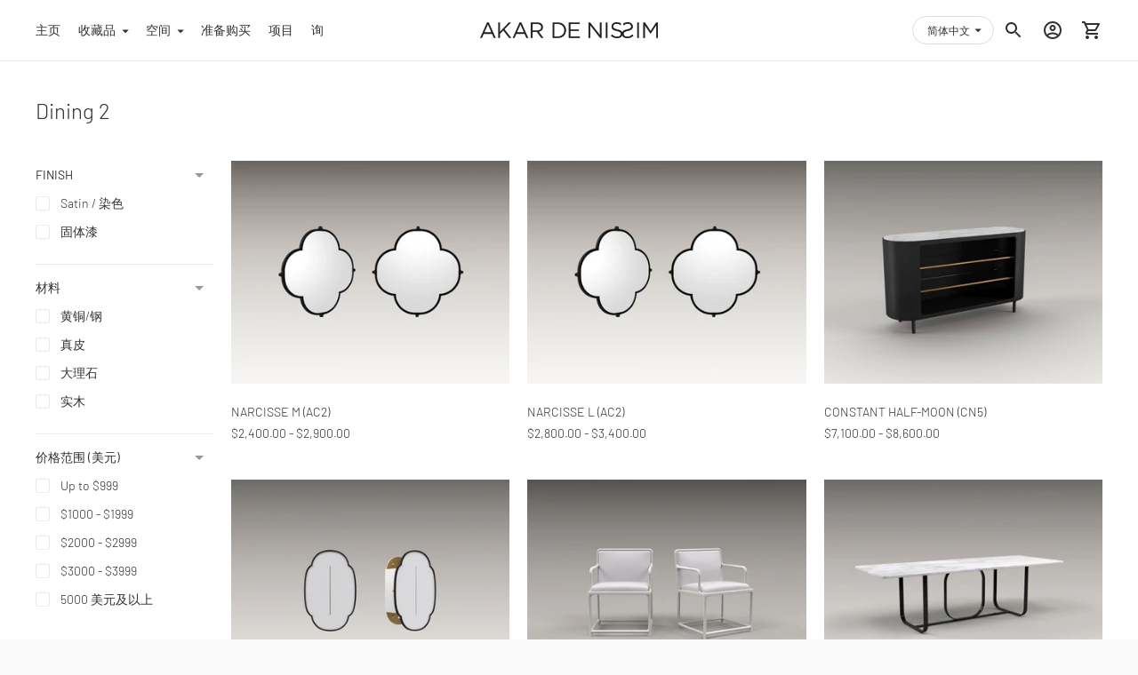

--- FILE ---
content_type: text/html; charset=utf-8
request_url: https://akardenissim.com/zh-cn/collections/dining-2
body_size: 85787
content:
<!doctype html>

<!--
      ___                       ___           ___           ___
     /  /\                     /__/\         /  /\         /  /\
    /  /:/_                    \  \:\       /  /:/        /  /::\
   /  /:/ /\  ___     ___       \  \:\     /  /:/        /  /:/\:\
  /  /:/ /:/ /__/\   /  /\  ___  \  \:\   /  /:/  ___   /  /:/  \:\
 /__/:/ /:/  \  \:\ /  /:/ /__/\  \__\:\ /__/:/  /  /\ /__/:/ \__\:\
 \  \:\/:/    \  \:\  /:/  \  \:\ /  /:/ \  \:\ /  /:/ \  \:\ /  /:/
  \  \::/      \  \:\/:/    \  \:\  /:/   \  \:\  /:/   \  \:\  /:/
   \  \:\       \  \::/      \  \:\/:/     \  \:\/:/     \  \:\/:/
    \  \:\       \__\/        \  \::/       \  \::/       \  \::/
     \__\/                     \__\/         \__\/         \__\/

--------------------------------------------------------------------
#  Ira v3.0.1
#  Documentation: https://help.fluorescent.co/ira-3/
#  Purchase: https://themes.shopify.com/themes/ira/
#  A product by Fluorescent: https://fluorescent.co/
--------------------------------------------------------------------

-->

<html class="no-js" lang="zh-CN">
<script src="https://code.jquery.com/jquery-1.11.3.js"></script>
  
  
<head>
<!-- starapps_core_start -->
<!-- This code is automatically managed by StarApps Studio -->
<!-- Please contact support@starapps.studio for any help -->
<!-- File location: snippets/starapps-core.liquid -->


    
<!-- starapps_core_end -->

  
  <link rel="stylesheet" href="https://obscure-escarpment-2240.herokuapp.com/stylesheets/bcpo-front.css">
  <script>var bcpo_product=null;  var bcpo_settings={"fallback":"default","auto_select":"on","load_main_image":"on","border_style":"round","tooltips":"show","sold_out_style":"transparent","theme":"light","jumbo_colors":"medium","jumbo_images":"off","circle_swatches":"on","inventory_style":"amazon","override_ajax":"on","add_price_addons":"off","money_format2":"${{amount}} SGD","money_format_without_currency":"${{amount}}","show_currency":"off","global_auto_image_options":"","global_color_options":"","global_colors":[{"key":"","value":"ecf42f"}],"shop_currency":"SGD"};var inventory_quantity = [];if(bcpo_product) { for (var i = 0; i < bcpo_product.variants.length; i += 1) { bcpo_product.variants[i].inventory_quantity = inventory_quantity[i]; }}window.bcpo = window.bcpo || {}; bcpo.cart = {"note":null,"attributes":{},"original_total_price":0,"total_price":0,"total_discount":0,"total_weight":0.0,"item_count":0,"items":[],"requires_shipping":false,"currency":"USD","items_subtotal_price":0,"cart_level_discount_applications":[],"checkout_charge_amount":0}; bcpo.ogFormData = FormData;</script>

    
    
    
  <meta charset="utf-8">
  <meta http-equiv="X-UA-Compatible" content="IE=edge">
  <meta name="viewport" content="width=device-width,initial-scale=1">
  <link rel="canonical" href="https://akardenissim.com/zh-cn/collections/dining-2"><link rel="shortcut icon" href="//akardenissim.com/cdn/shop/files/Logo_32x32.jpg?v=1613706007" type="image/png"><title>Dining 2
&ndash; AKAR DE NISSIM</title>




<meta property="og:site_name" content="AKAR DE NISSIM ">
<meta property="og:url" content="https://akardenissim.com/zh-cn/collections/dining-2">
<meta property="og:title" content="Dining 2">
<meta property="og:type" content="product.group">
<meta property="og:description" content="Handmade furniture, lighting, and accessories available in lacquer and wood with designs in East and West style ">





  <meta name="twitter:site" content="@AkarDeNissim">

<meta name="twitter:card" content="summary_large_image">
<meta name="twitter:title" content="Dining 2">
<meta name="twitter:description" content="Handmade furniture, lighting, and accessories available in lacquer and wood with designs in East and West style ">


  <script>
  console.log('Ira v3.0.1 by Fluorescent');

  document.documentElement.className = document.documentElement.className.replace('no-js', '');

  window.theme = {
    version: 'v3.0.1',
    moneyFormat: "${{amount}}",
    routes: {
      root: "/zh-cn",
      cart: {
        base: "/zh-cn/cart",
        add: "/zh-cn/cart/add",
        change: "/zh-cn/cart/change",
        clear: "/zh-cn/cart/clear",
      },
      // Manual routes until Shopify adds support
      products: "/zh-cn/products",
      productRecommendations: "/zh-cn/recommendations/products"
    },
    strings: {
      product: {
        reviews: "评论"
      },
      search: {
        headings: {
          articles: "文章",
          pages: "页数",
          products: "产品展示"
        },
        view_all: "查看全部"
      }
    }
  }
</script>
  


<style>
  @font-face {
  font-family: Barlow;
  font-weight: 300;
  font-style: normal;
  src: url("//akardenissim.com/cdn/fonts/barlow/barlow_n3.206528b4d5c1d7c8b773c9376794cb533f489be9.woff2") format("woff2"),
       url("//akardenissim.com/cdn/fonts/barlow/barlow_n3.a544de05c3416237e224288914a6a613a71847c4.woff") format("woff");
}

  @font-face {
  font-family: Barlow;
  font-weight: 500;
  font-style: normal;
  src: url("//akardenissim.com/cdn/fonts/barlow/barlow_n5.a193a1990790eba0cc5cca569d23799830e90f07.woff2") format("woff2"),
       url("//akardenissim.com/cdn/fonts/barlow/barlow_n5.ae31c82169b1dc0715609b8cc6a610b917808358.woff") format("woff");
}

  @font-face {
  font-family: Barlow;
  font-weight: 300;
  font-style: normal;
  src: url("//akardenissim.com/cdn/fonts/barlow/barlow_n3.206528b4d5c1d7c8b773c9376794cb533f489be9.woff2") format("woff2"),
       url("//akardenissim.com/cdn/fonts/barlow/barlow_n3.a544de05c3416237e224288914a6a613a71847c4.woff") format("woff");
}

  @font-face {
  font-family: Barlow;
  font-weight: 400;
  font-style: normal;
  src: url("//akardenissim.com/cdn/fonts/barlow/barlow_n4.038c60d7ea9ddb238b2f64ba6f463ba6c0b5e5ad.woff2") format("woff2"),
       url("//akardenissim.com/cdn/fonts/barlow/barlow_n4.074a9f2b990b38aec7d56c68211821e455b6d075.woff") format("woff");
}

  @font-face {
  font-family: Barlow;
  font-weight: 300;
  font-style: italic;
  src: url("//akardenissim.com/cdn/fonts/barlow/barlow_i3.4783fd1f60951ef39613b402b9af04f0db035ad6.woff2") format("woff2"),
       url("//akardenissim.com/cdn/fonts/barlow/barlow_i3.be8b84cf2b6f2c566ef976fc59c7690df6cafae7.woff") format("woff");
}

  

  :root {
    --color-text-heading: #1b1b1b;
    --color-text-subheading: rgba(27, 27, 27, 0.7);
    --color-text-body: #313131;
    --color-text-body-transparent: rgba(49, 49, 49, 0.05);
    --color-text-body-transparent-02: rgba(49, 49, 49, 0.2);
    --color-text-meta: rgba(27, 27, 27, 0.7);
    --color-text-link: #978c87;
    --color-text-error: #b6534c;

    --color-background: #ffffff;
    --color-background-transparent: rgba(255, 255, 255, 0.8);
    --color-border: #eaeaea;
    --color-overlay: #000000;
    --color-overlay-transparent: rgba(0, 0, 0, 0.6);

    --color-background-meta: #f5f5f5;
    --color-foreground-meta: rgba(49, 49, 49, 0.6);

    --color-border-input: #eaeaea;
    --color-text-input: #313131;

    --color-background-button: #978c87;
    --color-background-button-hover: #635a55;
    --color-text-button: #ffffff;

    --color-border-button-secondary: #eaeaea;
    --color-text-button-secondary: #313131;
    --color-border-button-secondary-hover: #978c87;

    --color-background-contrast: #353535;
    --color-background-meta-contrast: #3f3f3f;
    --color-foreground-meta-contrast: rgba(255, 255, 255, 0.6);
    --color-text-meta-contrast: rgba(255, 255, 255, 0.7);
    --color-text-heading-contrast: #ffffff;
    --color-text-subheading-contrast: rgba(255, 255, 255, 0.7);
    --color-text-body-contrast: #ffffff;
    --color-border-contrast: #282828;
    --color-background-button-contrast: #ffffff;
    --color-background-button-hover-contrast: #cccccc;
    --color-text-button-contrast: #978c87;
    --color-text-link-contrast: #fafafa;

    --color-background-header: #ffffff;
    --color-background-header-transparent: rgba(255, 255, 255, 0);
    --color-text-header: #313131;
    --color-icon-header: #313131;
    --color-border-header: #eaeaea;
    --color-shadow-header: rgba(0, 0, 0, 0.15);

    --color-background-dropdown: #978c87;
    --color-text-dropdown: #ffffff;
    --color-text-dropdown-transparent: rgba(255, 255, 255, 0.1);
    --color-border-dropdown: #353535;

    --color-background-footer: #fafafa;
    --color-text-footer: #1f1f1f;
    --color-border-footer: #dcdcdc;
    --color-border-footer-darker: #a9a9a9;

    --color-text-drawer: #ffffff;
    --color-text-meta-drawer: rgba(255, 255, 255, 0.7);
    --color-background-drawer: #978c87;
    --color-border-drawer: #353535;
    --color-background-input-drawer: #ffffff;
    --color-text-input-drawer: #1d1d1d;

    --color-background-pill: rgba(234, 234, 234, 0.7);
    --color-background-pill-hover: #eaeaea;

    --font-heading: Barlow, sans-serif;
    --font-heading-weight: 300;
    --font-heading-style: normal;

    --font-body: Barlow, sans-serif;
    --font-body-weight: 300;
    --font-body-style: normal;
    --font-body-bold-weight: 400;
    --font-body-bolder-weight: 500;

    --font-meta: Barlow, sans-serif;
    --font-meta-weight: 500;
    --font-meta-style: normal;

    --radius-corner: 0px;
  }
</style>
  <link href="//akardenissim.com/cdn/shop/t/17/assets/index.css?v=38399989944801141191730075627" rel="stylesheet" type="text/css" media="all" />

  <!-- starapps_scripts_start -->
<!-- This code is automatically managed by StarApps Studio -->
<!-- Please contact support@starapps.studio for any help -->

<!-- starapps_scripts_end -->
<script>window.performance && window.performance.mark && window.performance.mark('shopify.content_for_header.start');</script><meta id="shopify-digital-wallet" name="shopify-digital-wallet" content="/51401982145/digital_wallets/dialog">
<link rel="alternate" type="application/atom+xml" title="Feed" href="/zh-cn/collections/dining-2.atom" />
<link rel="alternate" hreflang="x-default" href="https://akardenissim.com/collections/dining-2">
<link rel="alternate" hreflang="en" href="https://akardenissim.com/collections/dining-2">
<link rel="alternate" hreflang="ko" href="https://akardenissim.com/ko/collections/dining-2">
<link rel="alternate" hreflang="ja" href="https://akardenissim.com/ja/collections/dining-2">
<link rel="alternate" hreflang="fr" href="https://akardenissim.com/fr/collections/dining-2">
<link rel="alternate" hreflang="zh-Hans" href="https://akardenissim.com/zh/collections/dining-2">
<link rel="alternate" hreflang="vi" href="https://akardenissim.com/vi/collections/dining-2">
<link rel="alternate" hreflang="zh-Hans-CN" href="https://akardenissim.com/zh-cn/collections/dining-2">
<link rel="alternate" hreflang="zh-Hans-AC" href="https://akardenissim.com/zh/collections/dining-2">
<link rel="alternate" hreflang="zh-Hans-AD" href="https://akardenissim.com/zh/collections/dining-2">
<link rel="alternate" hreflang="zh-Hans-AE" href="https://akardenissim.com/zh/collections/dining-2">
<link rel="alternate" hreflang="zh-Hans-AF" href="https://akardenissim.com/zh/collections/dining-2">
<link rel="alternate" hreflang="zh-Hans-AG" href="https://akardenissim.com/zh/collections/dining-2">
<link rel="alternate" hreflang="zh-Hans-AI" href="https://akardenissim.com/zh/collections/dining-2">
<link rel="alternate" hreflang="zh-Hans-AL" href="https://akardenissim.com/zh/collections/dining-2">
<link rel="alternate" hreflang="zh-Hans-AM" href="https://akardenissim.com/zh/collections/dining-2">
<link rel="alternate" hreflang="zh-Hans-AO" href="https://akardenissim.com/zh/collections/dining-2">
<link rel="alternate" hreflang="zh-Hans-AR" href="https://akardenissim.com/zh/collections/dining-2">
<link rel="alternate" hreflang="zh-Hans-AT" href="https://akardenissim.com/zh/collections/dining-2">
<link rel="alternate" hreflang="zh-Hans-AU" href="https://akardenissim.com/zh/collections/dining-2">
<link rel="alternate" hreflang="zh-Hans-AW" href="https://akardenissim.com/zh/collections/dining-2">
<link rel="alternate" hreflang="zh-Hans-AX" href="https://akardenissim.com/zh/collections/dining-2">
<link rel="alternate" hreflang="zh-Hans-AZ" href="https://akardenissim.com/zh/collections/dining-2">
<link rel="alternate" hreflang="zh-Hans-BA" href="https://akardenissim.com/zh/collections/dining-2">
<link rel="alternate" hreflang="zh-Hans-BB" href="https://akardenissim.com/zh/collections/dining-2">
<link rel="alternate" hreflang="zh-Hans-BD" href="https://akardenissim.com/zh/collections/dining-2">
<link rel="alternate" hreflang="zh-Hans-BE" href="https://akardenissim.com/zh/collections/dining-2">
<link rel="alternate" hreflang="zh-Hans-BF" href="https://akardenissim.com/zh/collections/dining-2">
<link rel="alternate" hreflang="zh-Hans-BG" href="https://akardenissim.com/zh/collections/dining-2">
<link rel="alternate" hreflang="zh-Hans-BH" href="https://akardenissim.com/zh/collections/dining-2">
<link rel="alternate" hreflang="zh-Hans-BI" href="https://akardenissim.com/zh/collections/dining-2">
<link rel="alternate" hreflang="zh-Hans-BJ" href="https://akardenissim.com/zh/collections/dining-2">
<link rel="alternate" hreflang="zh-Hans-BL" href="https://akardenissim.com/zh/collections/dining-2">
<link rel="alternate" hreflang="zh-Hans-BM" href="https://akardenissim.com/zh/collections/dining-2">
<link rel="alternate" hreflang="zh-Hans-BN" href="https://akardenissim.com/zh/collections/dining-2">
<link rel="alternate" hreflang="zh-Hans-BO" href="https://akardenissim.com/zh/collections/dining-2">
<link rel="alternate" hreflang="zh-Hans-BQ" href="https://akardenissim.com/zh/collections/dining-2">
<link rel="alternate" hreflang="zh-Hans-BR" href="https://akardenissim.com/zh/collections/dining-2">
<link rel="alternate" hreflang="zh-Hans-BS" href="https://akardenissim.com/zh/collections/dining-2">
<link rel="alternate" hreflang="zh-Hans-BT" href="https://akardenissim.com/zh/collections/dining-2">
<link rel="alternate" hreflang="zh-Hans-BW" href="https://akardenissim.com/zh/collections/dining-2">
<link rel="alternate" hreflang="zh-Hans-BY" href="https://akardenissim.com/zh/collections/dining-2">
<link rel="alternate" hreflang="zh-Hans-BZ" href="https://akardenissim.com/zh/collections/dining-2">
<link rel="alternate" hreflang="zh-Hans-CA" href="https://akardenissim.com/zh/collections/dining-2">
<link rel="alternate" hreflang="zh-Hans-CC" href="https://akardenissim.com/zh/collections/dining-2">
<link rel="alternate" hreflang="zh-Hans-CD" href="https://akardenissim.com/zh/collections/dining-2">
<link rel="alternate" hreflang="zh-Hans-CF" href="https://akardenissim.com/zh/collections/dining-2">
<link rel="alternate" hreflang="zh-Hans-CG" href="https://akardenissim.com/zh/collections/dining-2">
<link rel="alternate" hreflang="zh-Hans-CH" href="https://akardenissim.com/zh/collections/dining-2">
<link rel="alternate" hreflang="zh-Hans-CI" href="https://akardenissim.com/zh/collections/dining-2">
<link rel="alternate" hreflang="zh-Hans-CK" href="https://akardenissim.com/zh/collections/dining-2">
<link rel="alternate" hreflang="zh-Hans-CL" href="https://akardenissim.com/zh/collections/dining-2">
<link rel="alternate" hreflang="zh-Hans-CM" href="https://akardenissim.com/zh/collections/dining-2">
<link rel="alternate" hreflang="zh-Hans-CO" href="https://akardenissim.com/zh/collections/dining-2">
<link rel="alternate" hreflang="zh-Hans-CR" href="https://akardenissim.com/zh/collections/dining-2">
<link rel="alternate" hreflang="zh-Hans-CV" href="https://akardenissim.com/zh/collections/dining-2">
<link rel="alternate" hreflang="zh-Hans-CW" href="https://akardenissim.com/zh/collections/dining-2">
<link rel="alternate" hreflang="zh-Hans-CX" href="https://akardenissim.com/zh/collections/dining-2">
<link rel="alternate" hreflang="zh-Hans-CY" href="https://akardenissim.com/zh/collections/dining-2">
<link rel="alternate" hreflang="zh-Hans-CZ" href="https://akardenissim.com/zh/collections/dining-2">
<link rel="alternate" hreflang="zh-Hans-DE" href="https://akardenissim.com/zh/collections/dining-2">
<link rel="alternate" hreflang="zh-Hans-DJ" href="https://akardenissim.com/zh/collections/dining-2">
<link rel="alternate" hreflang="zh-Hans-DK" href="https://akardenissim.com/zh/collections/dining-2">
<link rel="alternate" hreflang="zh-Hans-DM" href="https://akardenissim.com/zh/collections/dining-2">
<link rel="alternate" hreflang="zh-Hans-DO" href="https://akardenissim.com/zh/collections/dining-2">
<link rel="alternate" hreflang="zh-Hans-DZ" href="https://akardenissim.com/zh/collections/dining-2">
<link rel="alternate" hreflang="zh-Hans-EC" href="https://akardenissim.com/zh/collections/dining-2">
<link rel="alternate" hreflang="zh-Hans-EE" href="https://akardenissim.com/zh/collections/dining-2">
<link rel="alternate" hreflang="zh-Hans-EG" href="https://akardenissim.com/zh/collections/dining-2">
<link rel="alternate" hreflang="zh-Hans-EH" href="https://akardenissim.com/zh/collections/dining-2">
<link rel="alternate" hreflang="zh-Hans-ER" href="https://akardenissim.com/zh/collections/dining-2">
<link rel="alternate" hreflang="zh-Hans-ES" href="https://akardenissim.com/zh/collections/dining-2">
<link rel="alternate" hreflang="zh-Hans-ET" href="https://akardenissim.com/zh/collections/dining-2">
<link rel="alternate" hreflang="zh-Hans-FI" href="https://akardenissim.com/zh/collections/dining-2">
<link rel="alternate" hreflang="zh-Hans-FJ" href="https://akardenissim.com/zh/collections/dining-2">
<link rel="alternate" hreflang="zh-Hans-FK" href="https://akardenissim.com/zh/collections/dining-2">
<link rel="alternate" hreflang="zh-Hans-FO" href="https://akardenissim.com/zh/collections/dining-2">
<link rel="alternate" hreflang="zh-Hans-FR" href="https://akardenissim.com/zh/collections/dining-2">
<link rel="alternate" hreflang="zh-Hans-GA" href="https://akardenissim.com/zh/collections/dining-2">
<link rel="alternate" hreflang="zh-Hans-GB" href="https://akardenissim.com/zh/collections/dining-2">
<link rel="alternate" hreflang="zh-Hans-GD" href="https://akardenissim.com/zh/collections/dining-2">
<link rel="alternate" hreflang="zh-Hans-GE" href="https://akardenissim.com/zh/collections/dining-2">
<link rel="alternate" hreflang="zh-Hans-GF" href="https://akardenissim.com/zh/collections/dining-2">
<link rel="alternate" hreflang="zh-Hans-GG" href="https://akardenissim.com/zh/collections/dining-2">
<link rel="alternate" hreflang="zh-Hans-GH" href="https://akardenissim.com/zh/collections/dining-2">
<link rel="alternate" hreflang="zh-Hans-GI" href="https://akardenissim.com/zh/collections/dining-2">
<link rel="alternate" hreflang="zh-Hans-GL" href="https://akardenissim.com/zh/collections/dining-2">
<link rel="alternate" hreflang="zh-Hans-GM" href="https://akardenissim.com/zh/collections/dining-2">
<link rel="alternate" hreflang="zh-Hans-GN" href="https://akardenissim.com/zh/collections/dining-2">
<link rel="alternate" hreflang="zh-Hans-GP" href="https://akardenissim.com/zh/collections/dining-2">
<link rel="alternate" hreflang="zh-Hans-GQ" href="https://akardenissim.com/zh/collections/dining-2">
<link rel="alternate" hreflang="zh-Hans-GR" href="https://akardenissim.com/zh/collections/dining-2">
<link rel="alternate" hreflang="zh-Hans-GS" href="https://akardenissim.com/zh/collections/dining-2">
<link rel="alternate" hreflang="zh-Hans-GT" href="https://akardenissim.com/zh/collections/dining-2">
<link rel="alternate" hreflang="zh-Hans-GW" href="https://akardenissim.com/zh/collections/dining-2">
<link rel="alternate" hreflang="zh-Hans-GY" href="https://akardenissim.com/zh/collections/dining-2">
<link rel="alternate" hreflang="zh-Hans-HK" href="https://akardenissim.com/zh/collections/dining-2">
<link rel="alternate" hreflang="zh-Hans-HN" href="https://akardenissim.com/zh/collections/dining-2">
<link rel="alternate" hreflang="zh-Hans-HR" href="https://akardenissim.com/zh/collections/dining-2">
<link rel="alternate" hreflang="zh-Hans-HT" href="https://akardenissim.com/zh/collections/dining-2">
<link rel="alternate" hreflang="zh-Hans-HU" href="https://akardenissim.com/zh/collections/dining-2">
<link rel="alternate" hreflang="zh-Hans-ID" href="https://akardenissim.com/zh/collections/dining-2">
<link rel="alternate" hreflang="zh-Hans-IE" href="https://akardenissim.com/zh/collections/dining-2">
<link rel="alternate" hreflang="zh-Hans-IL" href="https://akardenissim.com/zh/collections/dining-2">
<link rel="alternate" hreflang="zh-Hans-IM" href="https://akardenissim.com/zh/collections/dining-2">
<link rel="alternate" hreflang="zh-Hans-IN" href="https://akardenissim.com/zh/collections/dining-2">
<link rel="alternate" hreflang="zh-Hans-IO" href="https://akardenissim.com/zh/collections/dining-2">
<link rel="alternate" hreflang="zh-Hans-IQ" href="https://akardenissim.com/zh/collections/dining-2">
<link rel="alternate" hreflang="zh-Hans-IS" href="https://akardenissim.com/zh/collections/dining-2">
<link rel="alternate" hreflang="zh-Hans-IT" href="https://akardenissim.com/zh/collections/dining-2">
<link rel="alternate" hreflang="zh-Hans-JE" href="https://akardenissim.com/zh/collections/dining-2">
<link rel="alternate" hreflang="zh-Hans-JM" href="https://akardenissim.com/zh/collections/dining-2">
<link rel="alternate" hreflang="zh-Hans-JO" href="https://akardenissim.com/zh/collections/dining-2">
<link rel="alternate" hreflang="zh-Hans-JP" href="https://akardenissim.com/zh/collections/dining-2">
<link rel="alternate" hreflang="zh-Hans-KE" href="https://akardenissim.com/zh/collections/dining-2">
<link rel="alternate" hreflang="zh-Hans-KG" href="https://akardenissim.com/zh/collections/dining-2">
<link rel="alternate" hreflang="zh-Hans-KH" href="https://akardenissim.com/zh/collections/dining-2">
<link rel="alternate" hreflang="zh-Hans-KI" href="https://akardenissim.com/zh/collections/dining-2">
<link rel="alternate" hreflang="zh-Hans-KM" href="https://akardenissim.com/zh/collections/dining-2">
<link rel="alternate" hreflang="zh-Hans-KN" href="https://akardenissim.com/zh/collections/dining-2">
<link rel="alternate" hreflang="zh-Hans-KR" href="https://akardenissim.com/zh/collections/dining-2">
<link rel="alternate" hreflang="zh-Hans-KW" href="https://akardenissim.com/zh/collections/dining-2">
<link rel="alternate" hreflang="zh-Hans-KY" href="https://akardenissim.com/zh/collections/dining-2">
<link rel="alternate" hreflang="zh-Hans-KZ" href="https://akardenissim.com/zh/collections/dining-2">
<link rel="alternate" hreflang="zh-Hans-LA" href="https://akardenissim.com/zh/collections/dining-2">
<link rel="alternate" hreflang="zh-Hans-LB" href="https://akardenissim.com/zh/collections/dining-2">
<link rel="alternate" hreflang="zh-Hans-LC" href="https://akardenissim.com/zh/collections/dining-2">
<link rel="alternate" hreflang="zh-Hans-LI" href="https://akardenissim.com/zh/collections/dining-2">
<link rel="alternate" hreflang="zh-Hans-LK" href="https://akardenissim.com/zh/collections/dining-2">
<link rel="alternate" hreflang="zh-Hans-LR" href="https://akardenissim.com/zh/collections/dining-2">
<link rel="alternate" hreflang="zh-Hans-LS" href="https://akardenissim.com/zh/collections/dining-2">
<link rel="alternate" hreflang="zh-Hans-LT" href="https://akardenissim.com/zh/collections/dining-2">
<link rel="alternate" hreflang="zh-Hans-LU" href="https://akardenissim.com/zh/collections/dining-2">
<link rel="alternate" hreflang="zh-Hans-LV" href="https://akardenissim.com/zh/collections/dining-2">
<link rel="alternate" hreflang="zh-Hans-LY" href="https://akardenissim.com/zh/collections/dining-2">
<link rel="alternate" hreflang="zh-Hans-MA" href="https://akardenissim.com/zh/collections/dining-2">
<link rel="alternate" hreflang="zh-Hans-MC" href="https://akardenissim.com/zh/collections/dining-2">
<link rel="alternate" hreflang="zh-Hans-MD" href="https://akardenissim.com/zh/collections/dining-2">
<link rel="alternate" hreflang="zh-Hans-ME" href="https://akardenissim.com/zh/collections/dining-2">
<link rel="alternate" hreflang="zh-Hans-MF" href="https://akardenissim.com/zh/collections/dining-2">
<link rel="alternate" hreflang="zh-Hans-MG" href="https://akardenissim.com/zh/collections/dining-2">
<link rel="alternate" hreflang="zh-Hans-MK" href="https://akardenissim.com/zh/collections/dining-2">
<link rel="alternate" hreflang="zh-Hans-ML" href="https://akardenissim.com/zh/collections/dining-2">
<link rel="alternate" hreflang="zh-Hans-MM" href="https://akardenissim.com/zh/collections/dining-2">
<link rel="alternate" hreflang="zh-Hans-MN" href="https://akardenissim.com/zh/collections/dining-2">
<link rel="alternate" hreflang="zh-Hans-MO" href="https://akardenissim.com/zh/collections/dining-2">
<link rel="alternate" hreflang="zh-Hans-MQ" href="https://akardenissim.com/zh/collections/dining-2">
<link rel="alternate" hreflang="zh-Hans-MR" href="https://akardenissim.com/zh/collections/dining-2">
<link rel="alternate" hreflang="zh-Hans-MS" href="https://akardenissim.com/zh/collections/dining-2">
<link rel="alternate" hreflang="zh-Hans-MT" href="https://akardenissim.com/zh/collections/dining-2">
<link rel="alternate" hreflang="zh-Hans-MU" href="https://akardenissim.com/zh/collections/dining-2">
<link rel="alternate" hreflang="zh-Hans-MV" href="https://akardenissim.com/zh/collections/dining-2">
<link rel="alternate" hreflang="zh-Hans-MW" href="https://akardenissim.com/zh/collections/dining-2">
<link rel="alternate" hreflang="zh-Hans-MX" href="https://akardenissim.com/zh/collections/dining-2">
<link rel="alternate" hreflang="zh-Hans-MY" href="https://akardenissim.com/zh/collections/dining-2">
<link rel="alternate" hreflang="zh-Hans-MZ" href="https://akardenissim.com/zh/collections/dining-2">
<link rel="alternate" hreflang="zh-Hans-NA" href="https://akardenissim.com/zh/collections/dining-2">
<link rel="alternate" hreflang="zh-Hans-NC" href="https://akardenissim.com/zh/collections/dining-2">
<link rel="alternate" hreflang="zh-Hans-NE" href="https://akardenissim.com/zh/collections/dining-2">
<link rel="alternate" hreflang="zh-Hans-NF" href="https://akardenissim.com/zh/collections/dining-2">
<link rel="alternate" hreflang="zh-Hans-NG" href="https://akardenissim.com/zh/collections/dining-2">
<link rel="alternate" hreflang="zh-Hans-NI" href="https://akardenissim.com/zh/collections/dining-2">
<link rel="alternate" hreflang="zh-Hans-NL" href="https://akardenissim.com/zh/collections/dining-2">
<link rel="alternate" hreflang="zh-Hans-NO" href="https://akardenissim.com/zh/collections/dining-2">
<link rel="alternate" hreflang="zh-Hans-NP" href="https://akardenissim.com/zh/collections/dining-2">
<link rel="alternate" hreflang="zh-Hans-NR" href="https://akardenissim.com/zh/collections/dining-2">
<link rel="alternate" hreflang="zh-Hans-NU" href="https://akardenissim.com/zh/collections/dining-2">
<link rel="alternate" hreflang="zh-Hans-NZ" href="https://akardenissim.com/zh/collections/dining-2">
<link rel="alternate" hreflang="zh-Hans-OM" href="https://akardenissim.com/zh/collections/dining-2">
<link rel="alternate" hreflang="zh-Hans-PA" href="https://akardenissim.com/zh/collections/dining-2">
<link rel="alternate" hreflang="zh-Hans-PE" href="https://akardenissim.com/zh/collections/dining-2">
<link rel="alternate" hreflang="zh-Hans-PF" href="https://akardenissim.com/zh/collections/dining-2">
<link rel="alternate" hreflang="zh-Hans-PG" href="https://akardenissim.com/zh/collections/dining-2">
<link rel="alternate" hreflang="zh-Hans-PH" href="https://akardenissim.com/zh/collections/dining-2">
<link rel="alternate" hreflang="zh-Hans-PK" href="https://akardenissim.com/zh/collections/dining-2">
<link rel="alternate" hreflang="zh-Hans-PL" href="https://akardenissim.com/zh/collections/dining-2">
<link rel="alternate" hreflang="zh-Hans-PM" href="https://akardenissim.com/zh/collections/dining-2">
<link rel="alternate" hreflang="zh-Hans-PN" href="https://akardenissim.com/zh/collections/dining-2">
<link rel="alternate" hreflang="zh-Hans-PS" href="https://akardenissim.com/zh/collections/dining-2">
<link rel="alternate" hreflang="zh-Hans-PT" href="https://akardenissim.com/zh/collections/dining-2">
<link rel="alternate" hreflang="zh-Hans-PY" href="https://akardenissim.com/zh/collections/dining-2">
<link rel="alternate" hreflang="zh-Hans-QA" href="https://akardenissim.com/zh/collections/dining-2">
<link rel="alternate" hreflang="zh-Hans-RE" href="https://akardenissim.com/zh/collections/dining-2">
<link rel="alternate" hreflang="zh-Hans-RO" href="https://akardenissim.com/zh/collections/dining-2">
<link rel="alternate" hreflang="zh-Hans-RS" href="https://akardenissim.com/zh/collections/dining-2">
<link rel="alternate" hreflang="zh-Hans-RU" href="https://akardenissim.com/zh/collections/dining-2">
<link rel="alternate" hreflang="zh-Hans-RW" href="https://akardenissim.com/zh/collections/dining-2">
<link rel="alternate" hreflang="zh-Hans-SA" href="https://akardenissim.com/zh/collections/dining-2">
<link rel="alternate" hreflang="zh-Hans-SB" href="https://akardenissim.com/zh/collections/dining-2">
<link rel="alternate" hreflang="zh-Hans-SC" href="https://akardenissim.com/zh/collections/dining-2">
<link rel="alternate" hreflang="zh-Hans-SD" href="https://akardenissim.com/zh/collections/dining-2">
<link rel="alternate" hreflang="zh-Hans-SE" href="https://akardenissim.com/zh/collections/dining-2">
<link rel="alternate" hreflang="zh-Hans-SG" href="https://akardenissim.com/zh/collections/dining-2">
<link rel="alternate" hreflang="zh-Hans-SH" href="https://akardenissim.com/zh/collections/dining-2">
<link rel="alternate" hreflang="zh-Hans-SI" href="https://akardenissim.com/zh/collections/dining-2">
<link rel="alternate" hreflang="zh-Hans-SJ" href="https://akardenissim.com/zh/collections/dining-2">
<link rel="alternate" hreflang="zh-Hans-SK" href="https://akardenissim.com/zh/collections/dining-2">
<link rel="alternate" hreflang="zh-Hans-SL" href="https://akardenissim.com/zh/collections/dining-2">
<link rel="alternate" hreflang="zh-Hans-SM" href="https://akardenissim.com/zh/collections/dining-2">
<link rel="alternate" hreflang="zh-Hans-SN" href="https://akardenissim.com/zh/collections/dining-2">
<link rel="alternate" hreflang="zh-Hans-SO" href="https://akardenissim.com/zh/collections/dining-2">
<link rel="alternate" hreflang="zh-Hans-SR" href="https://akardenissim.com/zh/collections/dining-2">
<link rel="alternate" hreflang="zh-Hans-SS" href="https://akardenissim.com/zh/collections/dining-2">
<link rel="alternate" hreflang="zh-Hans-ST" href="https://akardenissim.com/zh/collections/dining-2">
<link rel="alternate" hreflang="zh-Hans-SV" href="https://akardenissim.com/zh/collections/dining-2">
<link rel="alternate" hreflang="zh-Hans-SX" href="https://akardenissim.com/zh/collections/dining-2">
<link rel="alternate" hreflang="zh-Hans-SZ" href="https://akardenissim.com/zh/collections/dining-2">
<link rel="alternate" hreflang="zh-Hans-TA" href="https://akardenissim.com/zh/collections/dining-2">
<link rel="alternate" hreflang="zh-Hans-TC" href="https://akardenissim.com/zh/collections/dining-2">
<link rel="alternate" hreflang="zh-Hans-TD" href="https://akardenissim.com/zh/collections/dining-2">
<link rel="alternate" hreflang="zh-Hans-TF" href="https://akardenissim.com/zh/collections/dining-2">
<link rel="alternate" hreflang="zh-Hans-TG" href="https://akardenissim.com/zh/collections/dining-2">
<link rel="alternate" hreflang="zh-Hans-TH" href="https://akardenissim.com/zh/collections/dining-2">
<link rel="alternate" hreflang="zh-Hans-TJ" href="https://akardenissim.com/zh/collections/dining-2">
<link rel="alternate" hreflang="zh-Hans-TK" href="https://akardenissim.com/zh/collections/dining-2">
<link rel="alternate" hreflang="zh-Hans-TL" href="https://akardenissim.com/zh/collections/dining-2">
<link rel="alternate" hreflang="zh-Hans-TM" href="https://akardenissim.com/zh/collections/dining-2">
<link rel="alternate" hreflang="zh-Hans-TN" href="https://akardenissim.com/zh/collections/dining-2">
<link rel="alternate" hreflang="zh-Hans-TO" href="https://akardenissim.com/zh/collections/dining-2">
<link rel="alternate" hreflang="zh-Hans-TR" href="https://akardenissim.com/zh/collections/dining-2">
<link rel="alternate" hreflang="zh-Hans-TT" href="https://akardenissim.com/zh/collections/dining-2">
<link rel="alternate" hreflang="zh-Hans-TV" href="https://akardenissim.com/zh/collections/dining-2">
<link rel="alternate" hreflang="zh-Hans-TW" href="https://akardenissim.com/zh/collections/dining-2">
<link rel="alternate" hreflang="zh-Hans-TZ" href="https://akardenissim.com/zh/collections/dining-2">
<link rel="alternate" hreflang="zh-Hans-UA" href="https://akardenissim.com/zh/collections/dining-2">
<link rel="alternate" hreflang="zh-Hans-UG" href="https://akardenissim.com/zh/collections/dining-2">
<link rel="alternate" hreflang="zh-Hans-UM" href="https://akardenissim.com/zh/collections/dining-2">
<link rel="alternate" hreflang="zh-Hans-US" href="https://akardenissim.com/zh/collections/dining-2">
<link rel="alternate" hreflang="zh-Hans-UY" href="https://akardenissim.com/zh/collections/dining-2">
<link rel="alternate" hreflang="zh-Hans-UZ" href="https://akardenissim.com/zh/collections/dining-2">
<link rel="alternate" hreflang="zh-Hans-VA" href="https://akardenissim.com/zh/collections/dining-2">
<link rel="alternate" hreflang="zh-Hans-VC" href="https://akardenissim.com/zh/collections/dining-2">
<link rel="alternate" hreflang="zh-Hans-VE" href="https://akardenissim.com/zh/collections/dining-2">
<link rel="alternate" hreflang="zh-Hans-VG" href="https://akardenissim.com/zh/collections/dining-2">
<link rel="alternate" hreflang="zh-Hans-VN" href="https://akardenissim.com/zh/collections/dining-2">
<link rel="alternate" hreflang="zh-Hans-VU" href="https://akardenissim.com/zh/collections/dining-2">
<link rel="alternate" hreflang="zh-Hans-WF" href="https://akardenissim.com/zh/collections/dining-2">
<link rel="alternate" hreflang="zh-Hans-WS" href="https://akardenissim.com/zh/collections/dining-2">
<link rel="alternate" hreflang="zh-Hans-XK" href="https://akardenissim.com/zh/collections/dining-2">
<link rel="alternate" hreflang="zh-Hans-YE" href="https://akardenissim.com/zh/collections/dining-2">
<link rel="alternate" hreflang="zh-Hans-YT" href="https://akardenissim.com/zh/collections/dining-2">
<link rel="alternate" hreflang="zh-Hans-ZA" href="https://akardenissim.com/zh/collections/dining-2">
<link rel="alternate" hreflang="zh-Hans-ZM" href="https://akardenissim.com/zh/collections/dining-2">
<link rel="alternate" hreflang="zh-Hans-ZW" href="https://akardenissim.com/zh/collections/dining-2">
<link rel="alternate" type="application/json+oembed" href="https://akardenissim.com/zh-cn/collections/dining-2.oembed">
<script async="async" src="/checkouts/internal/preloads.js?locale=zh-CN"></script>
<script id="shopify-features" type="application/json">{"accessToken":"4963a8edd8733b2d27b02fac3e82daf5","betas":["rich-media-storefront-analytics"],"domain":"akardenissim.com","predictiveSearch":true,"shopId":51401982145,"locale":"zh-cn"}</script>
<script>var Shopify = Shopify || {};
Shopify.shop = "akardn.myshopify.com";
Shopify.locale = "zh-CN";
Shopify.currency = {"active":"USD","rate":"1.0"};
Shopify.country = "CN";
Shopify.theme = {"name":"Copy of Ira_12May","id":167210549441,"schema_name":"Ira","schema_version":"3.0.1","theme_store_id":790,"role":"main"};
Shopify.theme.handle = "null";
Shopify.theme.style = {"id":null,"handle":null};
Shopify.cdnHost = "akardenissim.com/cdn";
Shopify.routes = Shopify.routes || {};
Shopify.routes.root = "/zh-cn/";</script>
<script type="module">!function(o){(o.Shopify=o.Shopify||{}).modules=!0}(window);</script>
<script>!function(o){function n(){var o=[];function n(){o.push(Array.prototype.slice.apply(arguments))}return n.q=o,n}var t=o.Shopify=o.Shopify||{};t.loadFeatures=n(),t.autoloadFeatures=n()}(window);</script>
<script id="shop-js-analytics" type="application/json">{"pageType":"collection"}</script>
<script defer="defer" async type="module" src="//akardenissim.com/cdn/shopifycloud/shop-js/modules/v2/client.init-shop-cart-sync_BYzAGjDz.zh-CN.esm.js"></script>
<script defer="defer" async type="module" src="//akardenissim.com/cdn/shopifycloud/shop-js/modules/v2/chunk.common_B2AX2FV1.esm.js"></script>
<script type="module">
  await import("//akardenissim.com/cdn/shopifycloud/shop-js/modules/v2/client.init-shop-cart-sync_BYzAGjDz.zh-CN.esm.js");
await import("//akardenissim.com/cdn/shopifycloud/shop-js/modules/v2/chunk.common_B2AX2FV1.esm.js");

  window.Shopify.SignInWithShop?.initShopCartSync?.({"fedCMEnabled":true,"windoidEnabled":true});

</script>
<script>(function() {
  var isLoaded = false;
  function asyncLoad() {
    if (isLoaded) return;
    isLoaded = true;
    var urls = ["https:\/\/cdn.shopify.com\/s\/files\/1\/0514\/0198\/2145\/t\/3\/assets\/omegarfq_init.js?v=1609163111\u0026shop=akardn.myshopify.com","https:\/\/call.chatra.io\/shopify?chatraId=cGCAsjre8t3ovCRSx\u0026shop=akardn.myshopify.com","\/\/cdn.secomapp.com\/promotionpopup\/cdn\/allshops\/akardn\/1664724847.js?shop=akardn.myshopify.com","https:\/\/s3.amazonaws.com\/pixelpop\/usercontent\/scripts\/d5ac6643-ee67-44ba-833f-fde88c2ec9ce\/pixelpop.js?shop=akardn.myshopify.com"];
    for (var i = 0; i < urls.length; i++) {
      var s = document.createElement('script');
      s.type = 'text/javascript';
      s.async = true;
      s.src = urls[i];
      var x = document.getElementsByTagName('script')[0];
      x.parentNode.insertBefore(s, x);
    }
  };
  if(window.attachEvent) {
    window.attachEvent('onload', asyncLoad);
  } else {
    window.addEventListener('load', asyncLoad, false);
  }
})();</script>
<script id="__st">var __st={"a":51401982145,"offset":28800,"reqid":"6062cc9c-2ac5-4ab2-872c-f87017dca803-1768371898","pageurl":"akardenissim.com\/zh-cn\/collections\/dining-2","u":"7675126cee32","p":"collection","rtyp":"collection","rid":241410146497};</script>
<script>window.ShopifyPaypalV4VisibilityTracking = true;</script>
<script id="captcha-bootstrap">!function(){'use strict';const t='contact',e='account',n='new_comment',o=[[t,t],['blogs',n],['comments',n],[t,'customer']],c=[[e,'customer_login'],[e,'guest_login'],[e,'recover_customer_password'],[e,'create_customer']],r=t=>t.map((([t,e])=>`form[action*='/${t}']:not([data-nocaptcha='true']) input[name='form_type'][value='${e}']`)).join(','),a=t=>()=>t?[...document.querySelectorAll(t)].map((t=>t.form)):[];function s(){const t=[...o],e=r(t);return a(e)}const i='password',u='form_key',d=['recaptcha-v3-token','g-recaptcha-response','h-captcha-response',i],f=()=>{try{return window.sessionStorage}catch{return}},m='__shopify_v',_=t=>t.elements[u];function p(t,e,n=!1){try{const o=window.sessionStorage,c=JSON.parse(o.getItem(e)),{data:r}=function(t){const{data:e,action:n}=t;return t[m]||n?{data:e,action:n}:{data:t,action:n}}(c);for(const[e,n]of Object.entries(r))t.elements[e]&&(t.elements[e].value=n);n&&o.removeItem(e)}catch(o){console.error('form repopulation failed',{error:o})}}const l='form_type',E='cptcha';function T(t){t.dataset[E]=!0}const w=window,h=w.document,L='Shopify',v='ce_forms',y='captcha';let A=!1;((t,e)=>{const n=(g='f06e6c50-85a8-45c8-87d0-21a2b65856fe',I='https://cdn.shopify.com/shopifycloud/storefront-forms-hcaptcha/ce_storefront_forms_captcha_hcaptcha.v1.5.2.iife.js',D={infoText:'受 hCaptcha 保护',privacyText:'隐私',termsText:'条款'},(t,e,n)=>{const o=w[L][v],c=o.bindForm;if(c)return c(t,g,e,D).then(n);var r;o.q.push([[t,g,e,D],n]),r=I,A||(h.body.append(Object.assign(h.createElement('script'),{id:'captcha-provider',async:!0,src:r})),A=!0)});var g,I,D;w[L]=w[L]||{},w[L][v]=w[L][v]||{},w[L][v].q=[],w[L][y]=w[L][y]||{},w[L][y].protect=function(t,e){n(t,void 0,e),T(t)},Object.freeze(w[L][y]),function(t,e,n,w,h,L){const[v,y,A,g]=function(t,e,n){const i=e?o:[],u=t?c:[],d=[...i,...u],f=r(d),m=r(i),_=r(d.filter((([t,e])=>n.includes(e))));return[a(f),a(m),a(_),s()]}(w,h,L),I=t=>{const e=t.target;return e instanceof HTMLFormElement?e:e&&e.form},D=t=>v().includes(t);t.addEventListener('submit',(t=>{const e=I(t);if(!e)return;const n=D(e)&&!e.dataset.hcaptchaBound&&!e.dataset.recaptchaBound,o=_(e),c=g().includes(e)&&(!o||!o.value);(n||c)&&t.preventDefault(),c&&!n&&(function(t){try{if(!f())return;!function(t){const e=f();if(!e)return;const n=_(t);if(!n)return;const o=n.value;o&&e.removeItem(o)}(t);const e=Array.from(Array(32),(()=>Math.random().toString(36)[2])).join('');!function(t,e){_(t)||t.append(Object.assign(document.createElement('input'),{type:'hidden',name:u})),t.elements[u].value=e}(t,e),function(t,e){const n=f();if(!n)return;const o=[...t.querySelectorAll(`input[type='${i}']`)].map((({name:t})=>t)),c=[...d,...o],r={};for(const[a,s]of new FormData(t).entries())c.includes(a)||(r[a]=s);n.setItem(e,JSON.stringify({[m]:1,action:t.action,data:r}))}(t,e)}catch(e){console.error('failed to persist form',e)}}(e),e.submit())}));const S=(t,e)=>{t&&!t.dataset[E]&&(n(t,e.some((e=>e===t))),T(t))};for(const o of['focusin','change'])t.addEventListener(o,(t=>{const e=I(t);D(e)&&S(e,y())}));const B=e.get('form_key'),M=e.get(l),P=B&&M;t.addEventListener('DOMContentLoaded',(()=>{const t=y();if(P)for(const e of t)e.elements[l].value===M&&p(e,B);[...new Set([...A(),...v().filter((t=>'true'===t.dataset.shopifyCaptcha))])].forEach((e=>S(e,t)))}))}(h,new URLSearchParams(w.location.search),n,t,e,['guest_login'])})(!0,!0)}();</script>
<script integrity="sha256-4kQ18oKyAcykRKYeNunJcIwy7WH5gtpwJnB7kiuLZ1E=" data-source-attribution="shopify.loadfeatures" defer="defer" src="//akardenissim.com/cdn/shopifycloud/storefront/assets/storefront/load_feature-a0a9edcb.js" crossorigin="anonymous"></script>
<script data-source-attribution="shopify.dynamic_checkout.dynamic.init">var Shopify=Shopify||{};Shopify.PaymentButton=Shopify.PaymentButton||{isStorefrontPortableWallets:!0,init:function(){window.Shopify.PaymentButton.init=function(){};var t=document.createElement("script");t.src="https://akardenissim.com/cdn/shopifycloud/portable-wallets/latest/portable-wallets.zh-cn.js",t.type="module",document.head.appendChild(t)}};
</script>
<script data-source-attribution="shopify.dynamic_checkout.buyer_consent">
  function portableWalletsHideBuyerConsent(e){var t=document.getElementById("shopify-buyer-consent"),n=document.getElementById("shopify-subscription-policy-button");t&&n&&(t.classList.add("hidden"),t.setAttribute("aria-hidden","true"),n.removeEventListener("click",e))}function portableWalletsShowBuyerConsent(e){var t=document.getElementById("shopify-buyer-consent"),n=document.getElementById("shopify-subscription-policy-button");t&&n&&(t.classList.remove("hidden"),t.removeAttribute("aria-hidden"),n.addEventListener("click",e))}window.Shopify?.PaymentButton&&(window.Shopify.PaymentButton.hideBuyerConsent=portableWalletsHideBuyerConsent,window.Shopify.PaymentButton.showBuyerConsent=portableWalletsShowBuyerConsent);
</script>
<script data-source-attribution="shopify.dynamic_checkout.cart.bootstrap">document.addEventListener("DOMContentLoaded",(function(){function t(){return document.querySelector("shopify-accelerated-checkout-cart, shopify-accelerated-checkout")}if(t())Shopify.PaymentButton.init();else{new MutationObserver((function(e,n){t()&&(Shopify.PaymentButton.init(),n.disconnect())})).observe(document.body,{childList:!0,subtree:!0})}}));
</script>

<script>window.performance && window.performance.mark && window.performance.mark('shopify.content_for_header.end');</script>

<style>
.modal_price,
.product-form--price-wrapper,
.product-single__price,
.product_single_price,
.product-single__price-product-template,
.prices,
.price,
.product-pricing,
.product__price-container,
.product--price,
.product-price,
.product-prices,
.product__price,
.price-box,
.price-container,
.price-list,
.product-detail .price-area,
.price_outer,
#product-price,
.price_range,
.detail-price,
.product-single__form-price,
.data-price-wrapper,
.product-single__meta-list,
.product-single__prices,
.ProductMeta__PriceList,
.tt-price,
.single_product__price,
.pricearea,
.product-item-caption-price,
.card__price,
.card__availability,
#productPrice-product-template{
    display: none;
}
</style>
<script src="//akardenissim.com/cdn/shop/t/17/assets/omgrfq-chunk-vendors-app.js?v=55336992071701430911725812634" type="text/javascript"></script>

<script id="OMG-custom-script">
     function OMGWaitConfig() {
let checkDataChange = false;
setInterval(function(){ 
const errorText = OMGRFQGlobalVariables.$jQueryLib("#app-quotes .omgrfq-quote-list .omgrfq-submit-error")
errorText.hide()
 });
}
    
const checkGlobal = setInterval(() =>{ 
    if (window.OMGRFQGlobalVariables && window.OMGRFQConfigs) {
        OMGWaitConfig();
        clearInterval(checkGlobal);
    }
});
</script>
<script id="omgrfq-script" type='text/javascript' data-type="custom">
    var OMGRFQConfigs = {"app_url":"https:\/\/api.omegatheme.com\/quote-list","store":"akardn.myshopify.com","theme_id":123018346689,"settings":{"condition_product_rule":{"enable_all_products":"0","enable_manual_products":"0","manual_products":[],"enable_automate_products":"1","automate_kind_condition":"AND","addConditions":[{"selectedType":"tag","isChoosen":"not_contain","valueCondition":"FORSALE","isString":"true","isNumber":"false","isCustomer":"false","isInventory":"false","isTime":"false"}]},"general_settings":{"sku_text":"{sku_value}","timezone":"UTC","customcss":"#app-quotes .omgrfq-submit-error{\ndisplay: none;  \n}","email_vat":"0","form_data":[{"max":"100","min":"0","req":1,"send":1,"type":"text","input":"text","label":"Name","width":"50","placeholder":"Enter your name"},{"max":"100","min":"0","req":1,"send":1,"type":"email","input":"text","label":"Email","width":"50","placeholder":"Enter your email"},{"max":"100","min":"0","req":1,"send":1,"type":"text","input":"text","label":"Destination Country","width":"100","placeholder":"Enter the country item(s) will be shipped to","defaultValue":"customer.default_address.country"},{"max":"100","min":"0","req":0,"send":1,"type":"textarea","input":"text","label":"Bespoke requirements","width":"100","margin_top":"0","placeholder":"Specify your bespoke requirements here, if any."},{"max":"100","min":"0","req":0,"send":1,"type":"textarea","input":"text","label":"Comments","width":"100","margin_top":"0","placeholder":"Enter your comments here, if any"}],"added_code":"1","enable_app":1,"ggsite_key":{"v2":"","v3":""},"hide_price":1,"price_text":"Price","button_text":"Enquire product","option_text":"Variant","pdf_content":"<div id=\"logo\"><img src=\"https:\/\/apps.omegatheme.com\/quote-list\/admin\/images\/logo.png\" \/><\/div> <div id=\"invoice\"><small>DATE<br \/> {order_date}<\/small> INVOICE {order_name} <small>DUE DATE<br \/> {order_expired_date}<\/small><\/div> <div class=\"clearfix\" id=\"store\">{!! store_information !!}<\/div> <div id=\"project\">&nbsp;<\/div> <div class=\"clearfix\">{!! product_list_html !!}<\/div> <div id=\"notices\"> <div>NOTICE:<\/div> <div class=\"notice\">A finance charge of 1.5% will be made on unpaid balances after 30 days.<\/div> <\/div>","remove_text":"Remove","choosen_page":"0","message_text":"","pdf_template":"1","product_text":"","saleman_type":"0","store_themes":"123018346689","calendar_lang":"en","check_install":"1","custom_fields":"","hide_add_cart":1,"quantity_text":"Quantity","redirect_link":"","typeof_dialog":"1","vat_form_text":"Vat","calendar_theme":"airbnb","customize_data":{"isDefault":false,"button_add_quote":{"color":"rgba(0, 0, 0, 0)","bg_color":"rgba(0, 0, 0, 0)","font_size":"Default","text_bold":false,"text_align":"center","text_italic":false,"border_color":"rgba(0, 0, 0, 0)","border_radius":"Default","text_underline":false},"button_view_quotes":{"color":"rgba(0, 0, 0, 0)","bg_color":"rgba(0, 0, 0, 0)","font_size":"Default","text_bold":false,"text_align":"center","text_italic":false,"border_color":"rgba(0, 0, 0, 0)","border_radius":"Default","text_underline":false},"button_view_history_quotes":{"color":"rgba(0, 0, 0, 0)","bg_color":"rgba(0, 0, 0, 0)","font_size":"Default","text_bold":false,"text_align":"center","text_italic":false,"border_color":"rgba(0, 0, 0, 0)","border_radius":"Default","text_underline":false}},"quotes_saleman":"10","show_next_cart":0,"type_recaptcha":"0","allow_out_stock":0,"auto_open_popup":"","position_button":"auto","submit_all_cart":0,"total_form_text":"Total","tracking_source":1,"view_quote_mess":"View Enquiry List","viewed_products":0,"empty_quote_mess":"Your enquiry list is currently empty","show_app_in_page":0,"show_product_sku":0,"show_total_price":0,"show_view_button":1,"total_price_text":"Total Price","hide_option_table":0,"hide_remove_table":0,"last_time_install":"2020-12-28 13:45:09","customer_data_sync":0,"is_switch_to_theme":"1","offered_price_text":"Offered price","show_offered_price":0,"show_product_price":0,"user_confirm_email":0,"view_button_manual":"0","hide_quantity_table":0,"message_placeholder":"","name_note_attribute":"Request A Quote","popup_shopping_mess":"Continue Shopping","sub_total_form_text":"Subtotal","submit_form_add_one":0,"submit_quote_button":"Submit Enquiry","success_submit_mess":"Thank you for submitting your enquiry!","view_quote_position":{"side":"right","margin_top":{"unit":"percentage","amount":"5"}},"properties_form_text":"Properties","show_product_message":0,"show_properties_form":0,"use_google_recaptcha":0,"hide_price_collection":0,"submitting_quote_mess":"Submitting Enquiry","unsuccess_submit_mess":"Error when submitting your enquiry!","add_quote_success_mess":"Product added to enquiry list successfully!","show_view_button_empty":0,"allow_collection_button":0,"custom_element_position":"","user_confirm_email_body":"<p>Hello {!! email_information !!}<\/p>\n                                        <p>Please confirm your submit quote by click in this link:<br \/>\n                                        <a class=\"shop_active\" href=\"{!! quote_link_confirm !!}\" target=\"_blank\">{!! quote_link_confirm !!}<\/a><\/p>\n                                        <p><strong>Note:<\/strong> If you not received any email after active please click this link again<\/p>","user_confirm_email_text":"A confirmation of your enquiry has been sent to your email","hide_add_cart_collection":0,"submit_form_add_one_text":"Only add 1 product to your submit quote form","view_history_quotes_mess":"View Enquiry History","required_products_message":0,"show_total_price_products":0,"show_history_quotes_button":1,"user_confirm_email_subject":"Confirm customer submit quote","request_quote_page_title_text":"Request A Quote","help_text_label_redirect_continue":"","enable_customer_rule":false},"uninstall_reason":"","enable_app":"1","version_app":"1.0.0","shop_info":"","plan_price":"6","limit_email":"5","support_settings":"","charge_plan_at":"0","trial_ends":null,"charge_type":"1","last_access":"1665615558","hide_price_settings":{"id":"796","shop":"akardn.myshopify.com","hide_price":"1","follow_quote":"1","applied_customers_mode":"1","applied_products_mode":"1","to_see_price":"0","hide_price_show_text":null,"hide_price_enter_pass":null,"applied_customers_tags":[],"applied_products_tags":[],"applied_specific_products":[],"applied_products_collections":[]}},"theme":[],"currency":"$","abTests":{"restructure_app_Oct_2020":true,"user_email_authen_oct_2020":true,"customer_data_sync_shopify_nov_2020":true,"log_history_quote_nov_2020":true,"choosen_page_quote_nov_2020":true,"restructure_store_app_dec_2020":true,"email_template_form_dec_2020":true,"request_a_quotes_page_jan_2021":true,"draft_quote_feature_mar_2021":true,"debug_front_by_shop_mar_2021":false,"intergrate_slack_app_apr_2021":true,"multiple_language_apr_2021":false,"abandoned_quote_may_2021":true,"email_template_may_2021":true,"customer_rule_may_2021":true,"fetch_email_june_2021":false,"export_quote_list_may_2021":true,"analytics_order_country_may_2021":true,"e_sign_jun_2021":true,"pdf_template_june_2021":true,"discount_quantity_app_Aug_2021":false,"simple_sign_july_2021":false,"survey_improve_quote_Aug_2021":true,"hide_price_rule_Nov_2021":true,"upgrade_price_feb_2022":true,"guide_tour_Feb_2022":false,"customer_data_sync_Feb_2022":false,"gmail_api_Feb_2022":true,"quote_theme_app_extension_feb_2022":true,"export_quote_pdf_Mar_2022":true,"email_template_new_Mar_2022":true,"product_tags_type_apr_2022":true,"export_data_report_Mar_2022":true,"quote_pricing_plan_mar_2022":true,"test":false,"send_abandoned_mail_aug_2022":false,"banner_black_friday_oct_2022":true,"promo_code_oct_2022":false}};
    var OMGQuotesJquery = null;
    var appQuotesSettings = Object.assign({}, OMGRFQConfigs.settings.email_settings, OMGRFQConfigs.settings.general_settings, OMGRFQConfigs.settings.condition_product_rule);
    var hidePriceSpecialClass = '.omgrfq-hide-price-special';
    var isProductHidePriceLoad = false;
    let isAppShow = false;
    let OMGQuoteExistsScriptTags = 0;

    if (typeof omgrfq_productCollection == 'undefined') {
        var omgrfq_productCollection = [];
    }

    function checkAppShow () {
        return new Promise(resolve => {
            document.addEventListener('DOMContentLoaded', () => {
                resolve(true)
            })
        })
    }

    function installApp() {
        const OMGRFQscripts = document.getElementsByTagName("script");
        for (let i = 0; i < OMGRFQscripts.length; i++) {
            if (OMGRFQscripts[i].textContent.indexOf("omgRFQCheckInstallApp.js") >= 0
                && !OMGRFQscripts[i].id.includes("omgrfq-script")) {
                OMGQuoteExistsScriptTags = OMGQuoteExistsScriptTags + 1;
            }
        }
        isAppShow = OMGQuoteExistsScriptTags > 0 // install status
        // check expired
        if (OMGRFQConfigs.installed_date) {
            const OMGRFQinstalledDate = OMGRFQConfigs.installed_date;
            const OMGRFQclientStatus = OMGRFQConfigs.store_status;
            const OMGRFQtrialTime = OMGRFQConfigs.store_trial_time * 24 * 60 * 60;
            const OMGRFQtimeNow = Math.floor(Date.now() / 1000);
            const OMGRFQtimeInstall = Math.floor(Date.parse(OMGRFQinstalledDate) / 1000);
            const OMGRFQtimeLeft =  OMGRFQtimeNow - OMGRFQtimeInstall;
            if (OMGRFQtimeLeft > OMGRFQtrialTime && OMGRFQclientStatus !== 'active') {
                isAppShow = false;
            }
        }
    }

    function OMGQuotesPriceClass() {
        const selectors = [
            '.modal_price',
            '.product-form--price-wrapper',
            '.product-single__price',
            '.product_single_price',
            '.product-single__price-product-template',
            '.prices',
            '.price',
            '.product-pricing',
            '.product__price-container',
            '.product--price',
            '.product-price',
            '.product-prices',
            '.product__price',
            '.price-box',
            '.price-container',
            '.price-list',
            '.product-detail .price-area',
            '.price_outer',
            '#product-price',
            '.price_range',
            '.detail-price',
            '.product-single__form-price',
            '.data-price-wrapper',
            ".priceProduct",
            "#ProductPrice",
            ".product-single__meta-list",
            ".product-single__prices",
            ".ProductMeta__PriceList",
            ".tt-price",
            '.single_product__price',
            '.pricearea',
            '.product-item-caption-price',
            '#productPrice-product-template'
        ];

        return selectors.join(',');
    }
    function OMGQuotesCollectionItemClass() {
        const selectors = [
            '.product--price-wrapper',
            '.product-card__price',
            '.product-card__availability',
            '.price-box',
            '.productitem--price',
            '.price',
            '.boost-pfs-filter-product-item-price',
            '.price_wrapper',
            '.product-list-item-price',
            '.grid-product__price',
            '.product_price',
            '.grid-product__price-wrap',
            '.product-block__title-price .price',
            '.price-list',
            '.product-item__price',
            '.product-price',
            '.price-product',
            '.product-info .price',
            '.product-price__price',
            '.card-list .card .card__price',
            '.product-item__price-wrapper',
            '.product__prices',
            '.product-item--price',
            '.grid-link__meta',
            '.list-meta',
            '.ProductItem .ProductItem__PriceList',
            '.product-item__price-list',
            '.tt-price',
            '.pricearea',
            '.product-thumb-caption-price',
            '.product-card__price-wrapper',
            '.card__price',
            '.card__availability'
        ];

        return selectors;
    }
    function OMGQuotesTitleClass() {
        const selectors = [
            '.product-single__title',
            '.product-title',
            '.product-single h2',
            '.product-name',
            '.product__heading',
            '.product-header',
            '.detail-info h1',
            '#product-description h1',
            '.product__title',
            '.product-meta__title',
            '#productInfo-product h1',
            '.product-detail .title',
            '.section_title',
            '.product-info-inner h1.page-heading',
            '.shopify-product-form',
            '.product_title',
            '.product_name',
            '.ProductMeta__Title',
            '.tt-title',
            '.single_product__title',
            '.product-item-caption-title',
            '.section__title'
        ];

        return selectors.join(',');
    }
    function OMGQuotesDescriptionClass() {
        const selectors = [
            '.product-single__description',
            '.short-description',
            '.product-description',
            '.description',
            '.short-des',
            '.product-details__description',
            '.product-desc',
            '#product-description .rte',
            '.product__description',
            '.product_description',
            '.product-block-list__item--description',
            '.tabs__product-page',
            '.pr_short_des',
            '.product-single__desc',
            '.product-tabs',
            '.site-box-content .rte',
            '.product-simple-tab',
            '.product_section .description',
            '.ProductMeta__Description',
            '.tt-collapse-block',
            '.product-single .detail-bottom',
            '.short-description-detail',
            '.dt-sc-tabs-container',
            '.product-thumbnail__price',
            '.collapsibles-wrapper',
            '.product-description-tabs',
            '.product-single__content-text'
        ];

        return selectors.join(',');
    }
    function OMGQuotesCollectionCartClass() {
        const selectors = [
            '.btn.product-btn',
            '.product-item .action form',
            '.btn.add-to-cart-btn',
            '.boost-pfs-addtocart-wrapper',
            '.productitem--action',
            '.btn-cart',
            '.product-form .product-add',
            '.button--add-to-cart',
            '.product-item__action-button',
            '.blog-read-more',
            '.tt-btn-addtocart',
            '.pr_atc_',
            '.product-add-cart',
            '.productgrid--items .productgrid--item button.productitem--action-atc',
            '.add_to_cart_button',
            '.product-item__action-list'
        ];

        return selectors.join(',');
    }
    // dont have any match theme json
    if (!Object.keys(OMGRFQConfigs.theme).length || typeof OMGRFQConfigs.theme === 'string') {
        OMGRFQConfigs.theme = {};
        OMGRFQConfigs.theme.title_class = OMGQuotesTitleClass();
        OMGRFQConfigs.theme.description_class = OMGQuotesDescriptionClass();
        OMGRFQConfigs.theme.price_class = OMGQuotesPriceClass();
        OMGRFQConfigs.theme.collection_item_price = OMGQuotesCollectionItemClass();
        OMGRFQConfigs.theme.collection_addcart = OMGQuotesCollectionCartClass();
    }

    async function initAppQuotesOMG() {
        await checkAppShow()
        installApp()
        const elementPrice = OMGRFQConfigs.settings.support_settings && OMGRFQConfigs.settings.support_settings.price_element ? OMGRFQConfigs.settings.support_settings.price_element : OMGRFQConfigs.theme.price_class

        let OMGRFQhidePriceFirst = '';

        if (!isAppShow || !Number(OMGRFQConfigs.settings.enable_app)) {
            // off app
            setInterval(() => {
                OMGRFQhidePriceFirst = document.querySelectorAll(elementPrice);
                if (OMGRFQhidePriceFirst) {
                    OMGRFQhidePriceFirst.forEach(element => {
                        element.style.display = 'block';
                    });
                }
            }, 100)
            return;
        }

        if (OMGRFQConfigs.app_url) {
            // append css js before start app
            const head = document.getElementsByTagName('head')[0];
            let style = document.createElement('link');
            style.href = `${OMGRFQConfigs.app_url}/client_restructure/dist/css/omgrfg_style.css?v=${Math.floor(Date.now() / 1000)}`;
            style.type = 'text/css';
            style.rel = 'stylesheet';
            head.appendChild(style);
        }

        
        OMGRFQConfigs.customerId = null;
        OMGRFQConfigs.customerTags = null;
        
        
            OMGRFQConfigs.productInTheme = null;
        

        

        OMGRFQConfigs.currency = "${{amount}}";

        OMGRFQConfigs.currency = strip_tags(OMGRFQConfigs.currency);

        function strip_tags(str, allowed_tags) {
            var key = '', allowed = false;
            var matches = [];
            var allowed_array = [];
            var allowed_tag = '';
            var i = 0;
            var k = '';
            var html = '';

            var replacer = function (search, replace, str) {
                return str.split(search).join(replace);
            };
            // Build allowes tags associative array
            if (allowed_tags) {
                allowed_array = allowed_tags.match(/([a-zA-Z0-9]+)/gi);
            }

            str += '';

            // Match tags
            matches = str.match(/(<\/?[\S][^>]*>)/gi);

            // Go through all HTML tags
            for (key in matches) {
                if (isNaN(key)) {
                    // IE7 Hack
                    continue;
                }

                // Save HTML tag
                html = matches[key].toString();

                // Is tag not in allowed list ? Remove from str !
                allowed = false;

                // Go through all allowed tags
                for (k in allowed_array) {
                    // Init
                    allowed_tag = allowed_array[k];
                    i = -1;

                    if (i !== 0) {
                        i = html.toLowerCase().indexOf('<' + allowed_tag + '>');
                    }
                    if (i !== 0) {
                        i = html.toLowerCase().indexOf('<' + allowed_tag + ' ');
                    }
                    if (i !== 0) {
                        i = html.toLowerCase().indexOf('</' + allowed_tag);
                    }

                    // Determine
                    if (i === 0) {
                        allowed = true;
                        break;
                    }
                }

                if (!allowed) {
                    str = replacer(html, "", str);
                    // Custom replace. No regexing
                }
            }
            return str;
        }
        // document.addEventListener('DOMContentLoaded', () => {
            
        OMGRFQhidePriceFirst = document.querySelectorAll(elementPrice);
        OMGRFQhidePriceFirst.forEach(element => {
            if (OMGRFQConfigs.settings.hide_price_settings
                && Number(OMGRFQConfigs.settings.hide_price_settings.hide_price)) {
                element.classList.add("ot-hide-price");
            } else {
                // off hide price
                element.style.display = 'block';
            }
        });

        if (!document.getElementById('app-quotes')) {
            let appendApp = document.createElement('div');
            appendApp.setAttribute('id', 'app-quotes');
            document.body.appendChild(appendApp);
            (function(t){function e(e){for(var n,a,s=e[0],c=e[1],u=e[2],p=0,d=[];p<s.length;p++)a=s[p],Object.prototype.hasOwnProperty.call(r,a)&&r[a]&&d.push(r[a][0]),r[a]=0;for(n in c)Object.prototype.hasOwnProperty.call(c,n)&&(t[n]=c[n]);l&&l(e);while(d.length)d.shift()();return i.push.apply(i,u||[]),o()}function o(){for(var t,e=0;e<i.length;e++){for(var o=i[e],n=!0,s=1;s<o.length;s++){var c=o[s];0!==r[c]&&(n=!1)}n&&(i.splice(e--,1),t=a(a.s=o[0]))}return t}var n={},r={app:0},i=[];function a(e){if(n[e])return n[e].exports;var o=n[e]={i:e,l:!1,exports:{}};return t[e].call(o.exports,o,o.exports,a),o.l=!0,o.exports}a.m=t,a.c=n,a.d=function(t,e,o){a.o(t,e)||Object.defineProperty(t,e,{enumerable:!0,get:o})},a.r=function(t){"undefined"!==typeof Symbol&&Symbol.toStringTag&&Object.defineProperty(t,Symbol.toStringTag,{value:"Module"}),Object.defineProperty(t,"__esModule",{value:!0})},a.t=function(t,e){if(1&e&&(t=a(t)),8&e)return t;if(4&e&&"object"===typeof t&&t&&t.__esModule)return t;var o=Object.create(null);if(a.r(o),Object.defineProperty(o,"default",{enumerable:!0,value:t}),2&e&&"string"!=typeof t)for(var n in t)a.d(o,n,function(e){return t[e]}.bind(null,n));return o},a.n=function(t){var e=t&&t.__esModule?function(){return t["default"]}:function(){return t};return a.d(e,"a",e),e},a.o=function(t,e){return Object.prototype.hasOwnProperty.call(t,e)},a.p="/";var s=window["OMGRFQWebpackJsonp"]=window["OMGRFQWebpackJsonp"]||[],c=s.push.bind(s);s.push=e,s=s.slice();for(var u=0;u<s.length;u++)e(s[u]);var l=c;i.push([0,"chunk-vendors"]),o()})({0:function(t,e,o){t.exports=o("56d7")},"56d7":function(t,e,o){"use strict";o.r(e);o("e260"),o("e6cf"),o("cca6"),o("a79d");var n=o("2b0e"),r=function(){var t=this,e=t.$createElement,o=t._self._c||e;return o("div",{attrs:{id:"app-quotes"}},[o("transition",{attrs:{name:"fade"}},[t.appStatus&&t.isShowForm?o("form-quotes"):t._e()],1),t.isShowButtonAction?o("button-action",{style:t.stylePositionBtnViewQuote()}):t._e()],1)},i=[],a=o("b85c"),s=o("1da1"),c=o("5530"),u=(o("99af"),o("d3b7"),o("3ca3"),o("ddb0"),o("2b3d"),o("ac1f"),o("841c"),o("b64b"),o("1276"),o("4d90"),o("25f0"),o("7db0"),o("5319"),o("96cf"),o("2f62")),l=(o("d81d"),o("159b"),o("a9e3"),o("3835")),p=(o("4fad"),{apiResponseGet:function(t,e,o){var n=arguments.length>3&&void 0!==arguments[3]?arguments[3]:{},r=Object(c["a"])({action:o,shop:n.$shop,origin:window.location.origin},t);return n.$http.get(e,{params:r})},apiResponse:function(t,e,o){var n=arguments.length>3&&void 0!==arguments[3]?arguments[3]:{},r=arguments.length>4&&void 0!==arguments[4]&&arguments[4],i="";if(r)i=Object(c["a"])({},t);else{i=new FormData,i.append("shop",n.$shop),i.append("action",o),i.append("origin",window.location.origin);for(var a=0,s=Object.entries(t);a<s.length;a++){var u=Object(l["a"])(s[a],2),p=u[0],d=u[1];i.append(p,d)}}return n.$http.post(e,i)}}),d={callShowBtnViewQuote:!1,isShowBtnViewQuoteCart:!1,isShowForm:!1,isShowFormSendEmail:!1,textEmailSend:"",customer:{},storeForm:[],isShowNotification:!1,variantId:0,isHideClassBtnQuotes:!1,products:[],isClickCheckout:!1},m={isClickCheckout:function(t,e){t.isClickCheckout=e},isShowForm:function(t,e){t.isShowForm=e},customerData:function(t,e){t.customer=e},storeFormList:function(t,e){t.storeForm=e},isShowNotificationSettings:function(t,e){t.isShowNotification=e},updateVariantId:function(t,e){t.variantId=e},callShowBtnViewQuote:function(t,e){t.callShowBtnViewQuote=e},isShowBtnViewQuoteCart:function(t,e){t.isShowBtnViewQuoteCart=e},isHideClassBtnQuotes:function(t,e){t.isHideClassBtnQuotes=e},getAllProducts:function(t,e){t.products=e}},f={},g={submitAbandonedQuote:function(t,e){var o=this;return Object(s["a"])(regeneratorRuntime.mark((function n(){var r,i;return regeneratorRuntime.wrap((function(n){while(1)switch(n.prev=n.next){case 0:return t.commit,r=e.params,n.next=4,p.apiResponse(r,o._vm.$appUrl+"/quote-list.php","submitAbandonedQuote",o._vm);case 4:return i=n.sent,n.abrupt("return",i.data);case 6:case"end":return n.stop()}}),n)})))()},getPagesShopify:function(t){var e=this;return Object(s["a"])(regeneratorRuntime.mark((function o(){var n;return regeneratorRuntime.wrap((function(o){while(1)switch(o.prev=o.next){case 0:return t.commit,o.next=3,p.apiResponseGet({},e._vm.$appUrl+"/quote-list.php","getPagesShopify",e._vm);case 3:return n=o.sent,o.abrupt("return",n.data);case 5:case"end":return o.stop()}}),o)})))()},getListQuoteTimeLine:function(t,e){var o=this;return Object(s["a"])(regeneratorRuntime.mark((function n(){var r,i;return regeneratorRuntime.wrap((function(n){while(1)switch(n.prev=n.next){case 0:return t.commit,r=e.params,n.next=4,p.apiResponseGet(r,o._vm.$appUrl+"/quote-list.php","getListQuoteTimeLine",o._vm);case 4:return i=n.sent,n.abrupt("return",i.data);case 6:case"end":return n.stop()}}),n)})))()},getQuoteTimelineById:function(t,e){var o=this;return Object(s["a"])(regeneratorRuntime.mark((function n(){var r,i;return regeneratorRuntime.wrap((function(n){while(1)switch(n.prev=n.next){case 0:return t.commit,r=e.params,n.next=4,p.apiResponseGet(r,o._vm.$appUrl+"/quote-list.php","getQuoteTimelineById",o._vm);case 4:return i=n.sent,n.abrupt("return",i.data);case 6:case"end":return n.stop()}}),n)})))()},getProductById:function(t,e){var o=this;return Object(s["a"])(regeneratorRuntime.mark((function n(){var r,i;return regeneratorRuntime.wrap((function(n){while(1)switch(n.prev=n.next){case 0:return t.commit,r=e.params,n.next=4,p.apiResponseGet(r,o._vm.$appUrl+"/quote-list.php","getProduct",o._vm);case 4:return i=n.sent,n.abrupt("return",i.data);case 6:case"end":return n.stop()}}),n)})))()},createPdfInvoice:function(t,e){var o=this;return Object(s["a"])(regeneratorRuntime.mark((function n(){var r,i;return regeneratorRuntime.wrap((function(n){while(1)switch(n.prev=n.next){case 0:return t.commit,r=e.params,n.next=4,p.apiResponse(r,o._vm.$appUrl+"/quote-list.php","createPdfInvoice",o._vm);case 4:return i=n.sent,n.abrupt("return",i.data);case 6:case"end":return n.stop()}}),n)})))()},addCommentToTimeline:function(t,e){var o=this;return Object(s["a"])(regeneratorRuntime.mark((function n(){var r,i;return regeneratorRuntime.wrap((function(n){while(1)switch(n.prev=n.next){case 0:return t.commit,r=e.params,n.next=4,p.apiResponse(r,o._vm.$appUrl+"/quote-list.php","addCommentToTimeline",o._vm);case 4:return i=n.sent,n.abrupt("return",i.data);case 6:case"end":return n.stop()}}),n)})))()},createShopifyPages:function(t,e){var o=this;return Object(s["a"])(regeneratorRuntime.mark((function n(){var r,i;return regeneratorRuntime.wrap((function(n){while(1)switch(n.prev=n.next){case 0:return t.commit,r=e.params,n.next=4,p.apiResponse(r,o._vm.$appUrl+"/quote-list.php","createShopifyPages",o._vm);case 4:return i=n.sent,n.abrupt("return",i.data);case 6:case"end":return n.stop()}}),n)})))()},callToSendEmailAction:function(t,e){var o=this;return Object(s["a"])(regeneratorRuntime.mark((function n(){var r,i,a;return regeneratorRuntime.wrap((function(n){while(1)switch(n.prev=n.next){case 0:return t.commit,r=e.params,i="sendMailQuotes",1==o._vm.$appSettings.user_confirm_email&&(i="userConfirmBeforeProgress"),n.next=6,p.apiResponse(r,o._vm.$appUrl+"/quote-list.php",i,o._vm);case 6:return a=n.sent,n.abrupt("return",a.data);case 8:case"end":return n.stop()}}),n)})))()},submitQuoteListForm:function(t,e){var o=this;return Object(s["a"])(regeneratorRuntime.mark((function n(){var r,i;return regeneratorRuntime.wrap((function(n){while(1)switch(n.prev=n.next){case 0:return t.commit,r=e.params,n.next=4,p.apiResponse(r,o._vm.$appUrl+"/quote-list.php","submitQuoteListForm",o._vm);case 4:return i=n.sent,n.abrupt("return",i.data);case 6:case"end":return n.stop()}}),n)})))()},checkInstallApp:function(t,e){var o=this;return Object(s["a"])(regeneratorRuntime.mark((function n(){var r,i;return regeneratorRuntime.wrap((function(n){while(1)switch(n.prev=n.next){case 0:return t.commit,r=e.params,n.next=4,p.apiResponseGet(r,o._vm.$appUrl+"/quote-list.php","checkInstallApp",o._vm);case 4:return i=n.sent,n.abrupt("return",i.data);case 6:case"end":return n.stop()}}),n)})))()},getCustomerInfo:function(t,e){var o=this;return Object(s["a"])(regeneratorRuntime.mark((function n(){var r,i,a;return regeneratorRuntime.wrap((function(n){while(1)switch(n.prev=n.next){case 0:return r=t.commit,i=e.params,n.next=4,p.apiResponseGet(i,o._vm.$appUrl+"/quote-list.php","getCustomerInfo",o._vm);case 4:return a=n.sent,r("customerData",a.data),n.abrupt("return",a.data);case 7:case"end":return n.stop()}}),n)})))()},getCartProducts:function(t){var e=this;return Object(s["a"])(regeneratorRuntime.mark((function o(){var n;return regeneratorRuntime.wrap((function(o){while(1)switch(o.prev=o.next){case 0:return t.commit,o.next=3,p.apiResponseGet({},"/cart.js","",e._vm);case 3:return n=o.sent,o.abrupt("return",n.data);case 5:case"end":return o.stop()}}),o)})))()},cartChanges:function(t,e){var o=this;return Object(s["a"])(regeneratorRuntime.mark((function n(){var r,i;return regeneratorRuntime.wrap((function(n){while(1)switch(n.prev=n.next){case 0:return t.commit,r=e.params,n.next=4,p.apiResponse(r,"/cart/change.js","",o._vm,!0);case 4:return i=n.sent,n.abrupt("return",i.data);case 6:case"end":return n.stop()}}),n)})))()},cartAdd:function(t,e){var o=this;return Object(s["a"])(regeneratorRuntime.mark((function n(){var r,i;return regeneratorRuntime.wrap((function(n){while(1)switch(n.prev=n.next){case 0:return t.commit,r=e.params,n.next=4,p.apiResponse(r,"/cart/add.js","",o._vm,!0);case 4:return i=n.sent,n.abrupt("return",i.data);case 6:case"end":return n.stop()}}),n)})))()},getVariantsOfProduct:function(t,e){var o=this;return Object(s["a"])(regeneratorRuntime.mark((function n(){var r,i;return regeneratorRuntime.wrap((function(n){while(1)switch(n.prev=n.next){case 0:return t.commit,r=e.params,n.next=4,p.apiResponseGet(r,o._vm.$appUrl+"/quote-list.php","otGetVariantsOfProduct",o._vm);case 4:return i=n.sent,n.abrupt("return",i.data);case 6:case"end":return n.stop()}}),n)})))()},activeSendMailQuotes:function(t,e){var o=this;return Object(s["a"])(regeneratorRuntime.mark((function n(){var r,i,a;return regeneratorRuntime.wrap((function(n){while(1)switch(n.prev=n.next){case 0:return r=t.commit,i=e.params,n.next=4,p.apiResponseGet(i,o._vm.$appUrl+"/confirm_user_email.php","activeSendMailQuotes",o._vm);case 4:if(a=n.sent,!a.data){n.next=10;break}return r("isShowFormSendEmail",!0),r("textEmailSend",a.data),r("isShowForm",!0),n.abrupt("return",a.data);case 10:case"end":return n.stop()}}),n)})))()},getAllProducts:function(t,e){var o=this;return Object(s["a"])(regeneratorRuntime.mark((function n(){var r,i,s,c;return regeneratorRuntime.wrap((function(n){while(1)switch(n.prev=n.next){case 0:return r=t.commit,i=e.params,n.next=4,p.apiResponseGet(i,o._vm.$appUrl+"/quote-list.php",i.isFindDb?"findProductInDb":"getAllProducts",o._vm);case 4:if(s=n.sent,!s.data){n.next=10;break}return c=[],s.data.map((function(t){return Array.isArray(t.product_variants)||(t.product_variants=[]),t.product_variants&&t.product_variants.length>0?t.product_variants.forEach((function(e){var o={id:t.product_id,title:t.product_title,image:t.product_image,vendor:t.product_vendor,handle:t.product_handle,variant_id:e.id,variant_title:e.title,variant_price:Number(e.price),variant_compare_at_price:Number(e.compare_at_price),variant_sku:e.sku,message:""};if(null!=e.image_id&&""!=e.image_id&&""!=t.product_images){var n,r=Object(a["a"])(t.product_images);try{for(r.s();!(n=r.n()).done;){var i=n.value;if(i.id==e.image_id){o.image=i.src;break}}}catch(s){r.e(s)}finally{r.f()}}c.push(o)})):(t.id=t.product_id,t.title=t.product_title,t.image=t.product_image,t.vendor=t.product_vendor,t.handle=t.product_handle,c.push(t)),t})),r("getAllProducts",c),n.abrupt("return",!0);case 10:return n.abrupt("return",!1);case 11:case"end":return n.stop()}}),n)})))()},savePostionAppFeature:function(t,e){var o=this;return Object(s["a"])(regeneratorRuntime.mark((function n(){var r,i;return regeneratorRuntime.wrap((function(n){while(1)switch(n.prev=n.next){case 0:return t.commit,r=e.params,n.next=4,p.apiResponse(r,o._vm.$appUrl+"/quote-list.php","savePostionAppFeature",o._vm);case 4:return i=n.sent,n.abrupt("return",i&&i.data);case 6:case"end":return n.stop()}}),n)})))()}},h={namespaced:!0,state:d,mutations:m,getters:f,actions:g};n["a"].use(u["a"]);var _=new u["a"].Store({modules:{apiDataStore:h}}),v=function(){var t=this,e=t.$createElement,o=t._self._c||e;return o("div",{class:[t.isQuotesPage?"omgrfq-quotes-page":"omgrfq-overlay"]},[t.isQuotesPage?t._e():o("div",{staticClass:"omgrfq-bg",on:{click:t.closePopup}}),o("div",{class:[t.isQuotesPage?"omgrfq-quotes-page-content":"omgrfq-popup"]},[t.isQuotesPage?t._e():o("span",{attrs:{id:"close_omgrfq_popup"},on:{click:t.closePopup}}),o("p",{staticClass:"request-title text-center"},[t._v("Request list")]),t.isQuotesPage?t._e():[t.isSubmitSuccess||!t.isSubmitSuccess&&!t.productList.length?[t.$appSettings.redirect_link?o("a",{staticClass:"omgrfq_continue_shopping",attrs:{href:t.$appSettings.redirect_link},domProps:{innerHTML:t._s(t.translateMultiLangText("translate_tab","quote_popup").popup_shopping_mess)}}):o("a",{staticClass:"omgrfq_continue_shopping",domProps:{innerHTML:t._s(t.translateMultiLangText("translate_tab","quote_popup").popup_shopping_mess)},on:{click:t.closePopup}})]:[t.$appSettings.redirect_continue_btn?o("a",{staticClass:"omgrfq_continue_shopping",attrs:{href:t.$appSettings.redirect_continue_btn},domProps:{innerHTML:t._s(t.translateMultiLangText("translate_tab","quote_popup").popup_shopping_mess)}}):o("a",{staticClass:"omgrfq_continue_shopping",domProps:{innerHTML:t._s(t.translateMultiLangText("translate_tab","quote_popup").popup_shopping_mess)},on:{click:t.closePopup}})]],t.isShowFormSendEmail?o("div",{staticClass:"omgrfq-alert text-center"},[o("div",{staticClass:"omgrfq-message",staticStyle:{"margin-bottom":"72px"}},[t._v(t._s(t.textEmailSend))])]):o("div",{staticClass:"omgrfq-quote-list"},[o("transition",{attrs:{name:"fade"}},[t.isSubmitSuccess?o("div",{staticClass:"omgrfq-submit-success text-center"},[1==t.$appSettings.user_confirm_email?o("div",{staticClass:"omgrfq-message",staticStyle:{"margin-bottom":"8px"},domProps:{innerHTML:t._s(t.translateMultiLangText().user_confirm_email_text)}}):t._e(),o("div",{staticClass:"omgrfq-message",staticStyle:{"margin-bottom":"16px"},domProps:{innerHTML:t._s(t.translateMultiLangText("translate_tab","quote_form").success_submit_mess)}})]):t._e()]),o("div",{staticClass:"omgrfq-submit-error text-center"},[o("div",{staticClass:"omgrfq-message",staticStyle:{"margin-bottom":"16px"},domProps:{innerHTML:t._s(t.translateMultiLangText("translate_tab","quote_form").success_submit_mess)}}),t.$appSettings.redirect_link?o("a",{staticClass:"btn btn_c button button--primary",attrs:{href:t.$appSettings.redirect_link},domProps:{innerHTML:t._s(t.translateMultiLangText("translate_tab","quote_form").unsuccess_submit_mess)}}):o("a",{staticClass:"btn btn_c button button--primary",domProps:{innerHTML:t._s(t.translateMultiLangText("translate_tab","quote_form").unsuccess_submit_mess)},on:{click:t.closePopup}})]),o("transition",{attrs:{name:"fade"}},[t.isSubmitSuccess?t._e():o("div",{staticClass:"omgrfq-quote-list-content"},[t.isShowNotification?o("div",{staticClass:"notification-quote-form"},[o("div",{staticClass:"omgrfq-alert text-center"},[o("div",{staticClass:"omgrfq-message",domProps:{innerHTML:t._s(t.translateMultiLangText("translate_tab","quote_popup").add_quote_success_mess)}},[t._v(" "+t._s(t.translateMultiLangText("translate_tab","quote_popup").add_quote_success_mess?"":"Add product to quote successfully!")+" ")]),o("a",{staticClass:"btn btn-default button button--primary Button Button--primary notification-dialog-view",domProps:{innerHTML:t._s(t.translateMultiLangText().view_quote_mess)},on:{click:t.viewQuoteForm}})])]):o("div",{attrs:{id:"omgrfq-submit-quote-form"}},[t.productList.length?o("form",{attrs:{role:"form",enctype:"multipart/form-data",id:"omgrfq-quote-list-form",method:"post",name:"omgrfq-quote-list-form"},on:{submit:function(e){return t.submitQuoteForm(e)}}},[o("div",{staticClass:"omgrfq-content-scroll"},[o("table",{staticClass:"table omgrfq-table",attrs:{"aria-describedby":"omgrfq-table"}},[o("thead",[o("tr",[o("th",{attrs:{id:"translate_tab"},domProps:{innerHTML:t._s(t.translateMultiLangText("translate_tab","quote_popup").product_text)}}),1!=t.$appSettings.hide_option_table?o("th",{staticClass:"text-center omgrfq_product_option",attrs:{scope:"col"},domProps:{innerHTML:t._s(t.translateMultiLangText("translate_tab","quote_popup").option_text)}}):t._e(),0!=t.$appSettings.show_properties_form?o("th",{staticClass:"text-center omgrfq_product_option",attrs:{scope:"col"},domProps:{innerHTML:t._s(t.translateMultiLangText("translate_tab","quote_popup").properties_form_text)}}):t._e(),1!=t.$appSettings.hide_quantity_table?o("th",{staticClass:"text-center omgrfq_product_qty",attrs:{scope:"col"},domProps:{innerHTML:t._s(t.translateMultiLangText("translate_tab","quote_popup").quantity_text)}}):t._e(),1==t.$appSettings.show_product_price?o("th",{staticClass:"text-center omgrfq_product_price",attrs:{scope:"col"},domProps:{innerHTML:t._s(t.translateMultiLangText("translate_tab","quote_popup").price_text)}}):t._e(),1==t.$appSettings.show_offered_price?o("th",{staticClass:"text-center omgrfq_product_offer_price",attrs:{scope:"col"}},[t._v(" "+t._s(t.translateMultiLangText("translate_tab","quote_popup").offered_price_text)+" ")]):t._e(),1==t.$appSettings.show_total_price?o("th",{staticClass:"text-center omgrfq_total_price",attrs:{scope:"col"},domProps:{innerHTML:t._s(t.translateMultiLangText("translate_tab","quote_popup").total_price_text)}}):t._e(),1==t.$appSettings.show_product_message?o("th",{staticClass:"text-center omgrfq_product_message",attrs:{scope:"col"},domProps:{innerHTML:t._s(t.translateMultiLangText("translate_tab","quote_popup").message_text)}},[1==t.$appSettings.required_products_message?o("span",{staticClass:"star"},[t._v(" *")]):t._e()]):t._e()])]),o("transition-group",{attrs:{name:"fade",tag:"tbody"}},t._l(t.productList,(function(e,n){return o("tr",{key:n,staticClass:"omgrfq_product_row border-bottom",attrs:{id:"omgrfq_product_row_"+e.variant.id}},[o("td",{staticClass:"omgrfq_product_image"},[e.image?o("a",{attrs:{rel:"noopener",href:"https://"+t.$shop+"/products/"+e.handle+"?variant="+e.variant.id,target:"_blank"}},[o("img",{attrs:{src:""+e.image,alt:""}})]):t._e(),o("div",{staticClass:"ml-16 omgrfq_product_title"},[o("a",{attrs:{rel:"noopener",href:"https://"+t.$shop+"/products/"+e.handle+"?variant="+e.variant.id,target:"_blank"},domProps:{innerHTML:t._s(e.title)}}),1==t.$appSettings.show_product_sku&&e.variant.sku?o("p",{domProps:{innerHTML:t._s(t.htmlShowProductSku(e))}}):t._e(),1!=t.$appSettings.hide_remove_table&&0==t.$appSettings.choosen_page?o("a",{staticClass:"omgrfq_remove_product",domProps:{innerHTML:t._s(t.translateMultiLangText("translate_tab","quote_popup").remove_text)},on:{click:function(o){return t.removeProductQuotes(e.variant.id)}}}):t._e()])]),1!=t.$appSettings.hide_option_table?o("td",{staticClass:"omgrfq_option text-center"},[t._v(" "+t._s(e.variant.title)+" ")]):t._e(),0!=t.$appSettings.show_properties_form?o("td",[Object.keys(e.properties).length?t._l(e.properties,(function(e,n){return o("p",{key:n},[t._v(" "+t._s(n)+": "+t._s(e)+" ")])})):t._e()],2):t._e(),1!=t.$appSettings.hide_quantity_table?o("td",{staticClass:"text-center"},[o("div",{staticClass:"omgrfq_product_qty_content"},[o("div",{staticClass:"omgrfq-minus",on:{click:function(o){return t.changeQuantity(e.quantity,e.variant.id,e.variant.price,"minus")}}},[t._v(" - ")]),o("div",{staticClass:"omgrfq-input-price"},[o("input",{directives:[{name:"model",rawName:"v-model",value:e.quantity,expression:"product.quantity"}],staticClass:"item_qty form-control",attrs:{disabled:1==t.$appSettings.choosen_page,type:"number",min:t.$quantityDefault,id:"updates_"+e.variant.id,pattern:"[0-9]*"},domProps:{value:e.quantity},on:{change:function(o){return t.changeQuantity(e.quantity,e.variant.id,e.variant.price)},input:function(o){o.target.composing||t.$set(e,"quantity",o.target.value)}}})]),o("div",{staticClass:"omgrfq-plus",on:{click:function(o){return t.changeQuantity(e.quantity,e.variant.id,e.variant.price,"plus")}}},[t._v(" + ")])])]):t._e(),1==t.$appSettings.show_product_price?o("td",{staticClass:"text-center omgrfq_product_price"},[o("span",[t._v(t._s(e.variant.priceText))])]):t._e(),1==t.$appSettings.show_offered_price?o("td",[o("div",{staticClass:"omgrfq_product_offer_price"},[o("input",{directives:[{name:"model",rawName:"v-model",value:e.offer_price,expression:"product.offer_price"}],staticClass:"item_offer_price form-control",attrs:{type:"number",min:"0",max:"1000000000000",step:"any",id:"offered_price_"+e.variant.id},domProps:{value:e.offer_price},on:{change:function(o){return t.changeProductInfo(e.variant.id,"offer_price",e.offer_price)},input:function(o){o.target.composing||t.$set(e,"offer_price",o.target.value)}}}),o("span",[t._v(t._s(t.quoteListFormatMoney(0,t.$OMGRFQConfigs.currency,"getCurrency")))])])]):t._e(),1==t.$appSettings.show_total_price?o("td",{staticClass:"text-center omgrfq_total_price"},[1==t.$appSettings.check_discount_app&&e.priceDiscountText?[o("del",[t._v(t._s(e.rawTotalText))]),o("p",[t._v(t._s(e.totalPrice))])]:o("span",[t._v(t._s(e.totalPrice))])],2):t._e(),1==t.$appSettings.show_product_message?o("td",{staticClass:"text-center omgrfq_product_message"},[o("textarea",{directives:[{name:"model",rawName:"v-model",value:e.message,expression:"product.message"}],staticClass:"omgrfq_message_form form-control",attrs:{"data-variant":e.variant.id,id:"omgrfq-product_"+e.variant.id,name:"omgrfq-product_"+e.variant.id,required:1==t.$appSettings.required_products_message,placeholder:t.translateMultiLangText("translate_tab","quote_popup").message_placeholder||""},domProps:{value:e.message},on:{change:function(o){return t.changeProductInfo(e.variant.id,"message",e.message)},input:function(o){o.target.composing||t.$set(e,"message",o.target.value)}}})]):t._e()])})),0)],1),1==t.$appSettings.show_total_price_products?[Number(t.$appSettings.email_vat)>0?o("div",{staticClass:"ot-total-price ot-sub-total-price"},[o("div",{staticClass:"ot-label-total",domProps:{innerHTML:t._s(t.translateMultiLangText("translate_tab","quote_popup").sub_total_form_text)}}),o("div",{staticClass:"ot-total"},[t._v(" "+t._s(t.quoteListFormatMoney(t.totalListProduct,this.$OMGRFQConfigs.currency))+" ")])]):t._e(),Number(t.$appSettings.email_vat)>0?o("div",{staticClass:"ot-total-price ot-vat-price"},[o("div",{staticClass:"ot-label-total",domProps:{innerHTML:t._s(t.htmlVatFormPopupText)}}),o("div",{staticClass:"ot-total"},[t._v(t._s(t.$appSettings.email_vat))])]):t._e(),o("div",{staticClass:"ot-total-price"},[o("div",{staticClass:"ot-label-total",domProps:{innerHTML:t._s(t.translateMultiLangText("translate_tab","quote_popup").total_form_text)}}),t.$isOnTotalFixed?o("div",{staticClass:"ot-total"},[t._v(" "+t._s(t.quoteListFormatMoney((t.totalListProduct+Number(t.$appSettings.email_vat)*t.totalListProduct/100).toFixed(0),this.$OMGRFQConfigs.currency))+" ")]):o("div",{staticClass:"ot-total"},[t._v(" "+t._s(t.quoteListFormatMoney(t.totalListProduct+Number(t.$appSettings.email_vat)*t.totalListProduct/100,this.$OMGRFQConfigs.currency))+" ")])])]:t._e(),t.storeForm.length?o("div",{staticClass:"omgrfq-form"},t._l(t.storeForm,(function(e,n){return o("div",{key:n,class:["form-group","form-group-"+e.width,{focusWithText:t.indexAddClass.indexOf(n)>-1}],style:{marginTop:(e.margin_top||0)+"px"}},["simple"!==e.input?o("label",{staticClass:"control-label",attrs:{for:"omgrfq-form_"+n},domProps:{innerHTML:t._s(t.formLabel(e))}}):t._e(),"simple"===e.input?o("p",{staticClass:"form-field-simple",domProps:{innerHTML:t._s(e.content)}}):t._e(),"select"===e.input&&e.choices&&e.choices.length?o("select-component",{ref:"form_select_"+n,refInFor:!0,attrs:{position:n,"form-input":e},on:{"change-value-form-quote":t.changeValueFormQuote}}):t._e(),"radio"===e.input&&e.choices&&e.choices.length?o("radio-component",{ref:"form_radio_"+n,refInFor:!0,attrs:{position:n,"form-input":e},on:{"change-value-form-quote":t.changeValueFormQuote}}):t._e(),"checkbox"===e.input&&e.choices&&e.choices.length?o("checkbox-component",{ref:"form_checkbox_"+n,refInFor:!0,attrs:{position:n,"form-input":e},on:{"change-value-form-quote":t.changeValueFormQuote}}):t._e(),"text"===e.input?o("input-component",{ref:"form_input_"+n,refInFor:!0,attrs:{position:n,"form-input":e},on:{"change-value-form-quote":t.changeValueFormQuote,"focus-blur-input-quote":function(e){return t.focusBlurInputQuote(e,n)}}}):t._e(),"date"===e.input?o("datetime-component",{ref:"form_date_"+n,refInFor:!0,attrs:{position:n,"form-input":e},on:{"change-value-form-quote":t.changeValueFormQuote}}):t._e(),"file"===e.input?o("input-component",{ref:"form_file_"+n,refInFor:!0,attrs:{position:n,"form-input":e}}):t._e()],1)})),0):t._e(),o("div",{staticClass:"form-group text-center"},[o("div",{attrs:{id:"form-recaptcha"}}),o("input",{attrs:{type:"hidden",id:"ot-response-captcha"}})])],2),o("div",{staticClass:"form-group text-center"},[o("p",{staticClass:"notice_submit_form text-center color-red"},[t._v(" "+t._s(t.submitErrorText)+" ")])]),o("div",{staticClass:"form-group text-center"},[o("button",{class:[t.classButton],attrs:{type:"submit",id:"submitOMGRFQForm",name:"submitOMGRFQForm",disabled:t.isDisabledBtnSubmit},domProps:{innerHTML:t._s(t.htmlSubmitMess)}})])]):o("div",{staticClass:"omgrfq-alert text-center"},[o("div",{staticClass:"omgrfq-message",staticStyle:{"margin-bottom":"40px"},domProps:{innerHTML:t._s(t.translateMultiLangText("translate_tab","quote_popup").empty_quote_mess)}})])])])])],1)],2)])},b=[],y=o("2909"),w=(o("a434"),o("498a"),o("c740"),o("caad"),o("2532"),o("fb6a"),o("b680"),o("07ac"),o("b0c0"),o("a15b"),"btn btn-default button product-form--atc-button button--primary Button Button--primary"),S=function(){var t=arguments.length>0&&void 0!==arguments[0]?arguments[0]:"",e=["".concat(t," form#form_buy:visible"),"".concat(t,' form[action*="/cart/add"]:not(.ssw-hide)')];return e.join(",")},x=function(){var t=arguments.length>0&&void 0!==arguments[0]?arguments[0]:"",e=arguments.length>1&&void 0!==arguments[1]?arguments[1]:"",o=["".concat(t,' button[name="checkout"]').concat(e),"".concat(t,' input[name="checkout"]').concat(e),"".concat(t,' a[href|="/checkout"]').concat(e),"".concat(t,' input[type="submit"][value="Checkout"]').concat(e),"".concat(t,' button[name="checkout-OMG"]').concat(e),"".concat(t,' input[name="checkout-OMG"]').concat(e),"".concat(t,' a[href|="/checkout-OMG"]').concat(e),"".concat(t,' input[type="submit"][value="checkout-OMG"]').concat(e)];return o.join(",")},C=function(){var t=[".bcpo-simple .bcpo-color-parent input[type='radio']",".bcpo-simple .bcpo-button-parent input[type='radio']",".bcpo-simple .bcpo-image-parent input[type='radio']",".hulkapps_option_value input[type='radio']",".gpo-swatches.buttons input[type='radio']",".gpo-swatches.color-swatches input[type='radio']"];return t.join(",")},j=function(){var t=[".bcpo-simple .bcpo-color-parent input[type='checkbox']",".bcpo-simple .bcpo-button-parent input[type='checkbox']",".bcpo-simple .bcpo-image-parent input[type='checkbox']",".bcpo-checkboxes input[type='checkbox']",".hulkapps_option_value input[type='checkbox']",".gpo-choice__list input[type='checkbox']"];return t.join(",")},Q=function(){var t=[".selector-wrapper.bcpo-simple select",".hulkapps_option_value select",".gpo-select select"];return t.join(",")},q=function(){var t=[".bcpo-text input[type='text']",".hulkapps_option_value input[type='text']",".gpo-input.gpo-text",".line-item-property__field input[type='text']"];return t.join(",")},k=function(){var t=["input[type='hidden']"];return t.join(",")},O=function(){var t=[".addOn .money"];return t.join(",")},L=function(){var t=["#option_total #calculated_option_total",".gpo-total .gpo-total-text .money .money"];return t.join(",")},P=function(){var t=['header a[href$="/cart"]','header a[href$="/cart/"]','.header a[href="#cart"]','.header a[href$="/cart"]','.header a[href$="/cart/"]','.site-header__inner a[href="/cart"]','.site-header__inner a[href="/cart/"]','.cart-summary a[href="/cart"]','.cart-summary a[href="/cart/"]','.toolbar-cart a[href="/cart"]','.toolbar-cart a[href="/cart/"]','#header a[href$="/cart"]','#header a[href$="/cart/"]','#header a[href$="#cart"]','#navbar-top a[href$="/cart"]','#navbar-top a[href$="/cart/"]','#nav-cart-text a[href$="/cart"]','#nav-cart-text a[href$="/cart/"]','#shopify-section-header a[href$="/cart"]','#shopify-section-header a[href$="/cart/"]','.header-bar a[href$="/cart"]','.header-bar a[href$="/cart/"]',".cart-icon .count",".total_count_ajax",".mini-cart-wrap",".cartToggle","#cartCount",'.site-header-cart a[href$="/cart"]',".menu-icon .header_cart",".site-wrapper .site-header__cart","#navbarStickyDesktop .cart-modal-popup",".sidebar__cart-handle",".wrapper-top-cart .cart-icon",'#main-header a[href$="/cart"]',".item--cart a.navUser-action"];return t.join(",")},I=function(){var t=[".cart-drawer__close-button",".js-drawer-close"];return t.join(",")},T=function(t){var e,o,n,r,i,a=t,s=["#buy_it_now","#AddToCart","#add-to-cart",".btn-cart",".btn-addCart","#add",".add","#add_product","#product-add-to-cart",".button--add-to-cart","#button-cart",".addtocart-js",".product-form__cart-submit",".btn--add-to-cart",".product-single__add-btn",".js-product-add",".add_to_cart",".ProductForm__AddToCart",".addtocart-button-active",'.button[value="Add to cart"]'],c=["#addToCartCopy"],u=["Buy","Purchase","Add","Order","Comprar"],l=["button","a","div","span"];for(o=0,n=c.length;o<n;o++)if(e=a.find(c[o]),e.length)break;if(!e.length)for(o=0,n=s.length;o<n;o++)if(e=a.find("".concat(s[o],'[type="submit"]')),e.length)break;if(e.length||(e=a.find('input[type="submit"], button[type="submit"]')),!e.length)for(o=0,n=s.length;o<n;o++)if(e=a.find(s[o]),e.length)break;if(e.length||(e=a.find("button[data-product-add]")),!e.length)t:for(r=0,i=l.length;r<i;r++)for(o=0,n=u.length;o<n;o++)if(e=a.find("".concat(l[r],':contains("').concat(u[o],'")')).not(':contains("login")'),e.length||(e=a.find("".concat(l[r],':contains("').concat(u[o].toUpperCase(),'")')).not(':contains("login")'),e.length||(e=a.find("".concat(l[r],':contains("').concat(u[o].toLowerCase(),'")')).not(':contains("login")'))),e.length)break t;return e},F=".omgrfq-collection-button",R=".omgrfq-product-button",M=".omgrfq-hide-btn-cart-special",D="omgrfq_checkout",B="omgrfq_checkout_ajax",A=".rfq-custom",G=function(){var t=[".product-collection.loading,",".loading-modal:visible",".show-loading",".infinite-scroll__loading.loading",".loading-modal.modal",".boost-pfs-filter-loading",".filter-loading"];return t.join(",")},N=function(){var t=this,e=t.$createElement,o=t._self._c||e;return o("div",{staticClass:"omg-radio"},t._l(t.formInput.choices,(function(e,n){return o("div",{key:n},[o("input",{directives:[{name:"model",rawName:"v-model",value:t.select,expression:"select"}],ref:t.select==e.label?"formValue":"formValueNotCheck",refInFor:!0,attrs:{type:"radio",name:"omgrfq-radio_"+t.position,required:1==t.formInput.req},domProps:{value:e.label,checked:t._q(t.select,e.label)},on:{change:function(o){t.select=e.label}}}),t._v(" "),o("div",{staticClass:"d-inline",domProps:{innerHTML:t._s(e.label)}})])})),0)},E=[],V={props:{position:{type:String,default:""},formInput:{type:Array,default:function(){return[]}}},data:function(){return{select:""}},mounted:function(){var t,e=Object(a["a"])(this.formInput.choices);try{for(e.s();!(t=e.n()).done;){var o=t.value;1==o.sel&&(this.select=o.label)}}catch(n){e.e(n)}finally{e.f()}}},H=V,J=o("2877"),U=Object(J["a"])(H,N,E,!1,null,null,null),z=U.exports,W=function(){var t=this,e=t.$createElement,o=t._self._c||e;return o("select",{directives:[{name:"model",rawName:"v-model",value:t.select,expression:"select"}],staticClass:"form-control",attrs:{id:"omgrfq-form_"+t.position,name:"omgrfq-form_"+t.position,required:1==t.formInput.req},on:{change:[function(e){var o=Array.prototype.filter.call(e.target.options,(function(t){return t.selected})).map((function(t){var e="_value"in t?t._value:t.value;return e}));t.select=e.target.multiple?o:o[0]},t.changeValueFormQuote]}},t._l(t.formInput.choices,(function(e,n){return o("option",{key:n,ref:t.select==e.label?"formValue":"formValueNotCheck",refInFor:!0,domProps:{value:e.label,innerHTML:t._s(e.label)}})})),0)},Z=[],Y={props:{position:{type:String,default:""},formInput:{type:Array,default:function(){return[]}}},data:function(){return{select:""}},mounted:function(){var t,e=Object(a["a"])(this.formInput.choices);try{for(e.s();!(t=e.n()).done;){var o=t.value;1==o.sel&&(this.select=o.label)}}catch(n){e.e(n)}finally{e.f()}},methods:{changeValueFormQuote:function(){this.$emit("change-value-form-quote")}}},K=Y,X=Object(J["a"])(K,W,Z,!1,null,null,null),tt=X.exports,et=function(){var t=this,e=t.$createElement,o=t._self._c||e;return o("div",{staticClass:"omg-checkbox"},[o("div",{class:[t.formInput.req?"omg-checkbok-require required":"omg-checkbok-require"]},t._l(t.formInput.choices,(function(e,n){return o("div",{key:n},[o("input",{directives:[{name:"model",rawName:"v-model",value:t.select,expression:"select"}],ref:t.select.indexOf(e.label)>-1?"formValue":"formValueNotCheck",refInFor:!0,class:"omgrfq-checkbox_"+t.position,attrs:{type:"checkbox",name:"omgrfq-checkbox_"+t.position},domProps:{value:e.label,checked:1==e.sel,checked:Array.isArray(t.select)?t._i(t.select,e.label)>-1:t.select},on:{change:[function(o){var n=t.select,r=o.target,i=!!r.checked;if(Array.isArray(n)){var a=e.label,s=t._i(n,a);r.checked?s<0&&(t.select=n.concat([a])):s>-1&&(t.select=n.slice(0,s).concat(n.slice(s+1)))}else t.select=i},t.changeValueFormQuote]}}),t._v(" "),o("div",{staticClass:"d-inline",domProps:{innerHTML:t._s(e.label)}},[t.formInput.req?o("span",{staticClass:"star"},[t._v(" *")]):t._e()])])})),0)])},ot=[],nt={props:{position:{type:String,default:""},formInput:{type:Array,default:function(){return[]}}},data:function(){return{select:[]}},mounted:function(){var t,e=Object(a["a"])(this.formInput.choices);try{for(e.s();!(t=e.n()).done;){var o=t.value;1==o.sel&&this.select.push(o.label)}}catch(n){e.e(n)}finally{e.f()}},methods:{changeValueFormQuote:function(){this.$emit("change-value-form-quote")}}},rt=nt,it=Object(J["a"])(rt,et,ot,!1,null,null,null),at=it.exports,st=function(){var t=this,e=t.$createElement,o=t._self._c||e;return o("div",{staticClass:"omgrfq-input"},["file"===t.formInput.input?[o("div",{staticClass:"omg-files-input",attrs:{id:"omgrfq-file-wrapper-"+t.position}},[o("span",{staticClass:"btn btn-default btn-file"},[t._v(" "+t._s(t.formInput.placeholder)+" "),o("input",{ref:"formValue",staticClass:"form-control input-md",attrs:{type:"file",name:"omgrfq-file_"+t.position+"[]",id:"omgrfq-file_"+t.position,multiple:1==t.formInput.multi,accept:".pptx, .csv, .xlsx, .docx, application/msword, application/vnd.ms-excel, application/vnd.ms-powerpoint, application/pdf, image/*"},on:{change:function(e){return t.changeFiles(e,"omgrfq-file-wrapper-"+t.position)}}})]),t.filesToUpload&&t.filesToUpload.length?o("ul",{staticClass:"fileList mt-8"},t._l(t.filesToUpload,(function(e,n){return o("li",{key:n},[o("strong",{domProps:{innerHTML:t._s(e.file.name)}}),t._v(" - "+t._s(e.file.size)+" bytes. "),o("a",{staticClass:"removeFile",on:{click:function(o){return t.removeFiles(e.id)}}},[t._v(" Remove ")])])})),0):t._e()])]:["number"===t.formInput.type?o("input",{directives:[{name:"model",rawName:"v-model",value:t.formInput.value,expression:"formInput.value"}],ref:"formValue",staticClass:"form-control input-md omgrfq-form-info",attrs:{"data-key":t.position,type:"number",min:t.formInput.min,max:t.formInput.max,id:"omgrfq-form_"+t.position,name:"omgrfq-form_"+t.position,required:1==t.formInput.req},domProps:{value:t.formInput.value},on:{change:t.changeValueFormQuote,focus:function(e){return t.onFocusBlurInput(!0)},blur:function(e){return t.onFocusBlurInput(!1)},input:function(e){e.target.composing||t.$set(t.formInput,"value",e.target.value)}}}):"email"===t.formInput.type?o("input",{directives:[{name:"model",rawName:"v-model",value:t.formInput.value,expression:"formInput.value"}],ref:"formValue",staticClass:"form-control input-md omgrfq-form-info",attrs:{"data-key":t.position,type:"email",id:"omgrfq-form_"+t.position,name:"omgrfq-form_"+t.position,required:1==t.formInput.req,pattern:"[A-Za-z0-9._%+-]+@[A-Za-z0-9.-]+\\.[A-Za-z]{1,63}$"},domProps:{value:t.formInput.value},on:{change:t.changeValueFormQuote,focus:function(e){return t.onFocusBlurInput(!0)},blur:function(e){return t.onFocusBlurInput(!1)},input:function(e){e.target.composing||t.$set(t.formInput,"value",e.target.value)}}}):"textarea"===t.formInput.type?o("textarea",{directives:[{name:"model",rawName:"v-model",value:t.formInput.value,expression:"formInput.value"}],ref:"formValue",staticClass:"form-control omgrfq-form-info",attrs:{"data-key":t.position,id:"omgrfq-form_"+t.position,name:"omgrfq-form_"+t.position,required:1==t.formInput.req},domProps:{value:t.formInput.value},on:{change:t.changeValueFormQuote,focus:function(e){return t.onFocusBlurInput(!0)},blur:function(e){return t.onFocusBlurInput(!1)},input:function(e){e.target.composing||t.$set(t.formInput,"value",e.target.value)}}}):o("input",{directives:[{name:"model",rawName:"v-model",value:t.formInput.value,expression:"formInput.value"}],ref:"formValue",staticClass:"form-control input-md omgrfq-form-info",attrs:{"data-key":t.position,type:"text",id:"omgrfq-form_"+t.position,name:"omgrfq-form_"+t.position,required:1==t.formInput.req},domProps:{value:t.formInput.value},on:{change:t.changeValueFormQuote,focus:function(e){return t.onFocusBlurInput(!0)},blur:function(e){return t.onFocusBlurInput(!1)},input:function(e){e.target.composing||t.$set(t.formInput,"value",e.target.value)}}}),o("p",{staticClass:"omgrfq-input-placeholder"},[t._v(" "+t._s(t.formInput.placeholder)+" ")])]],2)},ct=[],ut={props:{position:{type:String,default:""},formInput:{type:Array,default:function(){return[]}}},data:function(){return{fileIdCounter:0,filesToUpload:[]}},mounted:function(){"file"!==this.formInput.input&&(this.onFocusBlurInput(!0),this.onFocusBlurInput(!1))},methods:{changeFiles:function(t,e){for(var o=0;o<t.target.files.length;o++){this.fileIdCounter++;var n=t.target.files[o],r=e+this.fileIdCounter;this.filesToUpload.map((function(t){return t.file.name})).indexOf(n.name)>-1||this.filesToUpload.push({id:r,file:n})}t.target.value=null},removeFiles:function(t){for(var e=0;e<this.filesToUpload.length;++e)this.filesToUpload[e].id===t&&this.filesToUpload.splice(e,1)},changeValueFormQuote:function(){this.$emit("change-value-form-quote")},onFocusBlurInput:function(t){!t&&this.formInput.value||this.$emit("focus-blur-input-quote",t)}}},lt=ut,pt=Object(J["a"])(lt,st,ct,!1,null,null,null),dt=pt.exports,mt=function(){var t=this,e=t.$createElement,o=t._self._c||e;return o("div",{staticClass:"omgrfq-datime"},[o("flat-pickr",{ref:"formValue",staticClass:"form-control input-md",attrs:{id:"omgrfq-date_"+t.position,placeholder:t.formInput.placeholder,config:t.config},on:{input:t.changeValueFormQuote},model:{value:t.formInput.value,callback:function(e){t.$set(t.formInput,"value",e)},expression:"formInput.value"}})],1)},ft=[],gt=o("c38f"),ht=o.n(gt),_t={components:{flatPickr:ht.a},props:{position:{type:String,default:""},formInput:{type:Array,default:function(){return[]}}},data:function(){return{config:{enableTime:1==this.formInput.time,dateFormat:1==this.formInput.time?"F j, Y H:i":"F j, Y",monthSelectorType:"static",locale:null}}},mounted:function(){var t=this;return Object(s["a"])(regeneratorRuntime.mark((function e(){var n,r,i;return regeneratorRuntime.wrap((function(e){while(1)switch(e.prev=e.next){case 0:n=document.getElementsByTagName("head")[0],r=document.createElement("link"),r.href=t.$appUrl+"/assets/css/themes/"+t.$appSettings.calendar_theme+".css?v="+Math.floor(Date.now()/1e3),r.type="text/css",r.rel="stylesheet",n.append(r),"en"!=t.$appSettings.calendar_lang&&(i=o("5aa6")("./"+t.$appSettings.calendar_lang+".js").default[t.$appSettings.calendar_lang],t.config.locale=i);case 7:case"end":return e.stop()}}),e)})))()},methods:{changeValueFormQuote:function(){this.$emit("change-value-form-quote")}}},vt=_t,bt=Object(J["a"])(vt,mt,ft,!1,null,null,null),yt=bt.exports,wt=(o("466d"),{methods:{quoteListFormatMoney:function(t,e){var o=arguments.length>2&&void 0!==arguments[2]?arguments[2]:"";"string"==typeof t&&(t=t.replace(".",""));var n="",r=/\{\{\s*(\w+)\s*\}\}/,i=e||this.money_format;function a(t,e){return"undefined"==typeof t?e:t}function s(t,e,n,r){if(e=a(e,2),n=a(n,","),r=a(r,"."),isNaN(t)||null==t)return 0;if(o&&"getCurrency"===o)return"";t="getPriceDiscountApp"!=o?(t/1).toFixed(e):(t/100).toFixed(e);var i=t.split("."),s=i[0].replace(/(\d)(?=(\d\d\d)+(?!\d))/g,"$1"+n),c=i[1]?r+i[1]:"";return s+c}switch(i.match(r)[1]){case"amount":n=s(t,2);break;case"amount_no_decimals":n=s(t,0);break;case"amount_with_comma_separator":n=s(t,2,".",",");break;case"amount_no_decimals_with_comma_separator":n=s(t,0,".",",");break}return i.replace(r,n)}}}),$t="multiple_language_apr_2021",St="discount_quantity_app_Aug_2021",xt="abandoned_quote_may_2021",Ct={computed:{isEnableMultiLang:function(){return!!this.$ABtestFeature&&this.$ABtestFeature[$t]}},methods:{translateMultiLangText:function(){var t=arguments.length>0&&void 0!==arguments[0]?arguments[0]:"translate_tab",e=arguments.length>1&&void 0!==arguments[1]?arguments[1]:"";return this.isEnableMultiLang?this.$appSettings.translate[t][Shopify.locale]?e?this.$appSettings.translate[t][Shopify.locale][e]:this.$appSettings.translate[t][Shopify.locale]:this.$appSettings.translate[t]["default"]?e?this.$appSettings.translate[t]["default"][e]:this.$appSettings.translate[t]["default"]:e?this.$appSettings.translate[t]["en"][e]:this.$appSettings.translate[t]["en"]:"form_design_tab"===t?this.$appSettings.form_data:this.$appSettings},translateMultiLangTextKey:function(){var t=arguments.length>0&&void 0!==arguments[0]?arguments[0]:"translate_tab";return this.$appSettings.translate[t][Shopify.locale]?Shopify.locale:this.$appSettings.translate[t]["default"]?"default":"en"}}},jt={methods:{checkExistProductInQuoteList:function(t,e){var o=arguments,n=this;return Object(s["a"])(regeneratorRuntime.mark((function r(){var i,a,s,c,u,l,p,d,m;return regeneratorRuntime.wrap((function(r){while(1)switch(r.prev=r.next){case 0:if(i=o.length>2&&void 0!==o[2]&&o[2],a=!1,s="","undefined"!=typeof otFBPixelATC&&otFBPixelATC(t),1==n.$appSettings.tracking_source&&(window.location.href.indexOf("utm_source")>-1?(c=window.location.search,u=new URLSearchParams(c),s=u.get("utm_source")):s=t.trackingSource?t.trackingSource:""),!(e.length>0)){r.next=26;break}l=0,p=Object.values(e);case 6:if(!(l<p.length)){r.next=21;break}if(d=p[l],d.id!=t.id||d.variant.id!=t.variant.id){r.next=18;break}if(!t.properties||!Object.keys(t.properties).length||JSON.stringify(t.properties)==JSON.stringify(d.properties)){r.next=11;break}return r.abrupt("continue",18);case 11:return d.quantity=i?t.quantity:d.quantity+t.quantity,d.total=d.quantity*Number(d.variant.price),d.totalPrice=n.quoteListFormatMoney(d.total,n.$OMGRFQConfigs.currency),d.trackingSource=s,d.properties=t.properties&&Object.keys(t.properties).length?t.properties:{},a=!0,r.abrupt("break",21);case 18:l++,r.next=6;break;case 21:if(!n.$ABtestFeature[St]||1!=n.$appSettings.check_discount_app||!rootlinkQuantity){r.next=26;break}return r.next=24,n.getListProductGetDiscount(e);case 24:m=r.sent,e=e.map((function(t){var e=m.updatedPriceVariantInCart.find((function(e){return e.key==t.variant.id}));return n.getProductConvertDiscount(t,e)}));case 26:return a||(t.trackingSource=s,e.push(t)),r.abrupt("return",e);case 28:case"end":return r.stop()}}),r)})))()},getProductConvertDiscount:function(t,e){var o=Object(c["a"])({},t);return e&&1==e.isDiscount?(o.priceDiscount=t.variant.price*t.quantity-Number(e.price_new)/100,o.priceDiscountText=this.quoteListFormatMoney(o.priceDiscount,this.$OMGRFQConfigs.currency),o.rawTotalText=this.quoteListFormatMoney(t.variant.price*t.quantity,this.$OMGRFQConfigs.currency),o.total=Number(e.price_new)/100,o.totalPrice=this.quoteListFormatMoney(e.price_new,this.$OMGRFQConfigs.currency,"getPriceDiscountApp")):(delete o.priceDiscount,delete o.priceDiscountText,delete o.rawTotalText),o},getListProductGetDiscount:function(t){var e,o=this;"undefined"==typeof e&&(e=meta.page.customerId?meta.page.customerId:"");return new Promise((function(n,r){$.ajax({url:"".concat(rootlinkQuantity,"/quantity_break_v2.php"),type:"POST",dataType:"json",data:{action:"updatePriceCart",shop:OMGRFQConfigs.store,productListInCart:o.convertQuantityApp(t),customerId:e,firstSeeCart:!1,origin_domain:window.location.origin},success:function(t){n(t)},error:function(t){r(t)}})}))},convertQuantityApp:function(t){return t.map((function(t){return{id:t.variant.id,properties:t.properties,quantity:t.quantity,variant_id:t.variant.id,key:t.variant.id,title:t.title+" - "+t.variant.title,price:t.priceCountDiscount?t.priceCountDiscount:t.variant.price,line_price:t.priceCountDiscount?t.priceCountDiscount:t.variant.price,product_id:t.id,featured_image:[],product_title:t.title,product_description:""}}))}}},Qt={name:"FormQuotes",props:{isQuotesPage:{type:Boolean,default:!1}},mixins:[wt,Ct,jt,jt],components:{radioComponent:z,selectComponent:tt,checkboxComponent:at,inputComponent:dt,datetimeComponent:yt},data:function(){return{classButton:w,productList:[],productViewedList:[],totalListProduct:0,isDisabledBtnSubmit:!1,submitErrorText:"",isSubmitSuccess:!1,indexAddClass:[],ggsite_key:{}}},computed:Object(c["a"])(Object(c["a"])({},Object(u["c"])({storeForm:function(t){return t.apiDataStore.storeForm},isShowFormSendEmail:function(t){return t.apiDataStore.isShowFormSendEmail},textEmailSend:function(t){return t.apiDataStore.textEmailSend},isShowNotification:function(t){return t.apiDataStore.isShowNotification}})),{},{htmlSubmitMess:function(){return this.isDisabledBtnSubmit?this.translateMultiLangText("translate_tab","quote_form").submitting_quote_mess:this.translateMultiLangText("translate_tab","quote_form").submit_quote_button},htmlVatFormPopupText:function(){return this.translateMultiLangText("translate_tab","quote_popup").vat_form_text+"(%)"}}),mounted:function(){var t=this,e=localStorage.getItem(this.$shop+"_productIdViewedList");if(this.productViewedList=e&&e.length?JSON.parse(e):[],this.getProductListForm(),this.ggsite_key=this.$appSettings.ggsite_key?this.$appSettings.ggsite_key:{},1==this.$appSettings.use_google_recaptcha){if(0==this.$appSettings.type_recaptcha&&this.ggsite_key.v2&&!document.getElementById("omgrfq-recaptcha")){var o=document.getElementsByTagName("BODY")[0],n=document.createElement("script");n.id="omgrfq-recaptcha",n.src="https://www.google.com/recaptcha/api.js?render=explicit",n.type="text/javascript",o.append(n)}if(1==this.$appSettings.type_recaptcha&&this.ggsite_key.v3&&!document.getElementById("omgrfq-recaptcha")){var r=document.getElementsByTagName("BODY")[0],i=document.createElement("script");i.id="omgrfq-recaptcha",i.src="https://www.google.com/recaptcha/api.js?render="+this.ggsite_key.v3,i.type="text/javascript",r.append(i)}setTimeout((function(){t.formCaptchaCallback()}),550)}},methods:Object(c["a"])(Object(c["a"])({},Object(u["b"])({submitQuoteListForm:"apiDataStore/submitQuoteListForm",callToSendEmailAction:"apiDataStore/callToSendEmailAction",cartChanges:"apiDataStore/cartChanges",submitAbandonedQuote:"apiDataStore/submitAbandonedQuote"})),{},{focusBlurInputQuote:function(t,e){var o=this.indexAddClass.indexOf(e);t?-1===o&&this.indexAddClass.push(e):o>-1&&this.indexAddClass.splice(o,1)},changeValueFormQuote:function(){localStorage.setItem(this.$shop+"_omgrfq_formInfo",JSON.stringify(this.storeForm))},getProductListForm:function(){var t=localStorage.getItem(this.$shop+"_productIdAddQuoteList");this.productList=t&&t.length?JSON.parse(t):[],this.totalListProduct=0;var e,o=Object(a["a"])(this.productList);try{for(o.s();!(e=o.n()).done;){var n=e.value;this.totalListProduct+=Number(n.total)}}catch(r){o.e(r)}finally{o.f()}},formLabel:function(t){return 1==t.req?"".concat(t.label,"<span class='star'>&nbsp;*</span>"):"".concat(t.label)},htmlShowProductSku:function(t){return this.translateMultiLangText("translate_tab","quote_popup").sku_text.replace("{sku_value}",t.variant.sku)},formCaptchaCallback:function(){if(0==this.$appSettings.type_recaptcha){var t=this.ggsite_key.v2;window.grecaptcha.render("form-recaptcha",{sitekey:t})}else if(1==this.$appSettings.type_recaptcha){var e=this.ggsite_key.v3;window.grecaptcha.ready((function(){try{window.grecaptcha.execute(e,{action:"submit"}).then((function(t){document.getElementById("ot-response-captcha").value=t})).catch((function(t){console.log("error",t)}))}catch(t){console.log("error",t)}}))}},viewQuoteForm:function(){this.$store.commit("apiDataStore/isShowNotificationSettings",!1)},closePopup:function(){var t=this;return Object(s["a"])(regeneratorRuntime.mark((function e(){var o,n,r,i,s;return regeneratorRuntime.wrap((function(e){while(1)switch(e.prev=e.next){case 0:if(t.$jQueryLib("html").removeClass("OMG-rfq-disable-scroll"),t.$store.commit("apiDataStore/isShowForm",!1),t.$store.commit("apiDataStore/isShowFormSendEmail",!1),!t.$ABtestFeature[xt]){e.next=30;break}if(o=localStorage.getItem(t.$shop+"_omgrfq_formInfo"),o="[]"!=o?JSON.parse(o):[],!o.length){e.next=30;break}n=Object(a["a"])(o),e.prev=8,n.s();case 10:if((r=n.n()).done){e.next=22;break}if(i=r.value,"email"!=i.type||!t.validateEmail(i.value)){e.next=20;break}return e.t0=JSON.stringify(t.productList),e.t1=JSON.stringify(t.storeForm),e.next=17,t.getIpInfo();case 17:e.t2=e.sent,s={product:e.t0,storeForm:e.t1,ipInfo:e.t2},t.submitAbandonedQuote({params:s});case 20:e.next=10;break;case 22:e.next=27;break;case 24:e.prev=24,e.t3=e["catch"](8),n.e(e.t3);case 27:return e.prev=27,n.f(),e.finish(27);case 30:case"end":return e.stop()}}),e,null,[[8,24,27,30]])})))()},validateEmail:function(t){t=t.trim();var e=/^(([^<>()[\]\\.,;:\s@"]+(\.[^<>()[\]\\.,;:\s@"]+)*)|(".+"))@((\[[0-9]{1,3}\.[0-9]{1,3}\.[0-9]{1,3}\.[0-9]{1,3}\])|(([a-zA-Z\-0-9]+\.)+[a-zA-Z]{2,}))$/;return e.test(String(t).toLowerCase())},getIpInfo:function(){var t=this;return new Promise((function(e){t.$jQueryLib.getJSON("https://api.db-ip.com/v2/free/self",(function(t){e(JSON.stringify(t,null,2))}))}))},changeQuantity:function(t,e,o){var n=arguments,r=this;return Object(s["a"])(regeneratorRuntime.mark((function i(){var s,c,u,l,p,d;return regeneratorRuntime.wrap((function(i){while(1)switch(i.prev=i.next){case 0:return s=n.length>3&&void 0!==n[3]?n[3]:"",c=Number(t),s&&(c="plus"===s?c+1:c-1),u=r.$isQuantityDefault?r.$quantityDefault:1,c<u&&(c=r.$quantityDefault),i.next=7,r.updateQuantityProduct(r.productList,e,o,c);case 7:r.productList=i.sent,localStorage.setItem(r.$shop+"_productIdAddQuoteList",JSON.stringify(r.productList)),r.totalListProduct=0,l=Object(a["a"])(r.productList);try{for(l.s();!(p=l.n()).done;)d=p.value,r.totalListProduct+=Number(d.total)}catch(m){l.e(m)}finally{l.f()}case 12:case"end":return i.stop()}}),i)})))()},updateQuantityProduct:function(t,e,o,n){var r=this;return Object(s["a"])(regeneratorRuntime.mark((function i(){var a;return regeneratorRuntime.wrap((function(i){while(1)switch(i.prev=i.next){case 0:return a=n*Number(o),i.next=3,r.updateProductQuantityInQuoteList(t,n,e,a);case 3:return t=i.sent,i.abrupt("return",t);case 5:case"end":return i.stop()}}),i)})))()},updateProductQuantityInQuoteList:function(t,e,o,n){var r=this;return Object(s["a"])(regeneratorRuntime.mark((function i(){var a,s;return regeneratorRuntime.wrap((function(i){while(1)switch(i.prev=i.next){case 0:if(a=t.findIndex((function(t){return t.variant.id==o})),t[a].quantity=e,t[a].total=n,t[a].totalPrice=r.quoteListFormatMoney(Number(t[a].total),r.$OMGRFQConfigs.currency),!r.$ABtestFeature[St]||1!=r.$appSettings.check_discount_app||!rootlinkQuantity){i.next=9;break}return i.next=7,r.getListProductGetDiscount(JSON.parse(JSON.stringify(t)));case 7:s=i.sent,t=t.map((function(t){var e=s.updatedPriceVariantInCart.find((function(e){return e.key==t.variant.id}));return r.getProductConvertDiscount(t,e)}));case 9:return i.abrupt("return",t);case 10:case"end":return i.stop()}}),i)})))()},changeProductInfo:function(t,e,o){var n=this.productList.findIndex((function(e){return e.variant.id===t}));if("offer_price"===e){var r=[],i="";o.includes(".")?(r=o.split("."),i="."):(r=o.split(","),i=","),r[1]&&r[1]>99&&(this.productList[n][e]=r[0]+i+r[1].slice(0,2))}else this.productList[n][e]=o;localStorage.setItem(this.$shop+"_productIdAddQuoteList",JSON.stringify(this.productList))},removeProductQuotes:function(t){var e=this;return Object(s["a"])(regeneratorRuntime.mark((function o(){var n,r,i,a,s,c,u;return regeneratorRuntime.wrap((function(o){while(1)switch(o.prev=o.next){case 0:for(e.totalListProduct=0,n=Object(y["a"])(e.productList),r=Object(y["a"])(e.productList),i=0,a=Object.entries(n);i<a.length;i++)s=Object(l["a"])(a[i],2),c=s[0],u=s[1],u.variant.id==t?r.splice(c,1):e.totalListProduct+=Number(n[c].total);e.productList=r,e.productList.length?localStorage.setItem(e.$shop+"_productIdAddQuoteList",JSON.stringify(r)):(localStorage.setItem(e.$shop+"_productIdAddQuoteList","[]"),localStorage.setItem(e.$shop+"_omgrfq_formInfo","[]")),e.$store.commit("apiDataStore/callShowBtnViewQuote",!0);case 6:case"end":return o.stop()}}),o)})))()},submitQuoteForm:function(t){t.preventDefault();var e=!1,o=this.$jQueryLib("div.omg-checkbok-require.required");if(o.length){var n,r=Object(a["a"])(o);try{for(r.s();!(n=r.n()).done;){var i=n.value;if(!this.$jQueryLib(i).find(":checkbox:checked").length){e=!0;break}}}catch(c){r.e(c)}finally{r.f()}}if(e)this.submitErrorText="Please select required checkbox!";else if(1==this.$appSettings.use_google_recaptcha)if(void 0!=window.grecaptcha)if(1!=this.$appSettings.type_recaptcha){var s=window.grecaptcha.getResponse();s.length?this.sendQuoteForm(s):alert("You need to fill the captcha")}else this.sendQuoteForm(document.getElementById("ot-response-captcha").value);else this.submitErrorText="Submit Quote Is Error!";else this.sendQuoteForm("")},sendQuoteForm:function(t){var e=this;return Object(s["a"])(regeneratorRuntime.mark((function o(){var n,r,i,s,u,p,d,m,f,g,h,_,v,b,y,w,$,S,x,C,j,Q,q,k,O,L,P,I,T,F,R;return regeneratorRuntime.wrap((function(o){while(1)switch(o.prev=o.next){case 0:if(r={},i={},s={infor:[],email:"",recaptcha:t,list:e.productList,fileCount:0,totalPrice:0,totalPriceText:"",totalVat:0,totalVatText:"",totalPriceLast:0,totalPriceLastText:"",viewedProducts:e.productViewedList},e.productList.length){u=Object(a["a"])(e.productList);try{for(u.s();!(p=u.n()).done;)d=p.value,s.totalPrice+=Number(d.total),d.offer_price=1==e.$appSettings.show_offered_price?d.offer_price:""}catch(M){u.e(M)}finally{u.f()}}for(s.totalVat=e.$appSettings.email_vat*s.totalPrice/100,s.totalPriceLast=s.totalPrice+s.totalVat,s.totalPriceText=e.quoteListFormatMoney(s.totalPrice,e.$OMGRFQConfigs.currency),s.totalVatText=e.quoteListFormatMoney(s.totalVat,e.$OMGRFQConfigs.currency),s.totalPriceLastText=e.quoteListFormatMoney(s.totalPriceLast,e.$OMGRFQConfigs.currency),e.$isOnTotalFixed&&(s.totalPriceLastText=e.quoteListFormatMoney(s.totalPriceLast.toFixed(0),e.$OMGRFQConfigs.currency)),m=0,f=Object.entries(e.storeForm);m<f.length;m++){if(g=Object(l["a"])(f[m],2),h=g[0],_=g[1],e.$refs["form_input_".concat(h)]&&e.$refs["form_input_".concat(h)][0]&&(v=e.$refs["form_input_".concat(h)][0].$refs.formValue?e.$refs["form_input_".concat(h)][0].$refs.formValue.value:"",s.infor.push({label:_.label,value:v,send:1==_.send?1:0}),"email"==_.type&&(s.email=v)),e.$refs["form_select_".concat(h)]&&e.$refs["form_select_".concat(h)][0]&&(b=e.$refs["form_select_".concat(h)][0].$refs.formValue?e.$refs["form_select_".concat(h)][0].$refs.formValue[0].value:"",s.infor.push({label:_.label,value:b,send:1==_.send?1:0})),e.$refs["form_date_".concat(h)]&&e.$refs["form_date_".concat(h)][0]&&(y=e.$refs["form_date_".concat(h)][0].$refs.formValue?e.$refs["form_date_".concat(h)][0].$refs.formValue.value:"",0==_.req||1==_.req&&y?(n=!1,s.infor.push({label:_.label,value:y,send:1==_.send?1:0})):n=!0),e.$refs["form_radio_".concat(h)]&&e.$refs["form_radio_".concat(h)][0]&&(w=e.$refs["form_radio_".concat(h)][0].$refs.formValue?e.$refs["form_radio_".concat(h)][0].$refs.formValue[0].value:"",s.infor.push({label:_.label,value:w,send:1==_.send?1:0})),e.$refs["form_checkbox_".concat(h)]&&e.$refs["form_checkbox_".concat(h)][0]){if($=[],e.$refs["form_checkbox_".concat(h)][0].$refs.formValue){S=Object(a["a"])(e.$refs["form_checkbox_".concat(h)][0].$refs.formValue);try{for(S.s();!(x=S.n()).done;)C=x.value,$.push(C.value)}catch(M){S.e(M)}finally{S.f()}}$.length>0&&s.infor.push({label:_.label,value:$,isArray:!0,send:1==_.send?1:0})}if(e.$refs["form_file_".concat(h)]&&e.$refs["form_file_".concat(h)][0]&&(j=e.$refs["form_file_".concat(h)][0].filesToUpload,Q=[],j.length>0)){for(q=0,k=Object.values(j);q<k.length;q++)O=k[q],s.fileCount++,i["file-"+s.fileCount]=O.file,Q.push(O.file.name);s.infor.push({label:_.label,value:[],isFile:!0,send:1==_.send?1:0,compare:Q})}}if(!n){o.next=13;break}e.submitErrorText="Please select required date!",o.next=56;break;case 13:return e.submitErrorText="",e.isDisabledBtnSubmit=!0,e.isEnableMultiLang&&(s["language"]=e.translateMultiLangTextKey()),r={data:JSON.stringify(s)},o.next=19,e.submitQuoteListForm({params:r});case 19:if(L=o.sent,!L){o.next=54;break}if(e.isSubmitSuccess=!0,localStorage.setItem(e.$shop+"_productIdAddQuoteList","[]"),localStorage.setItem(e.$shop+"_productIdViewedList","[]"),localStorage.setItem(e.$shop+"_omgrfq_formInfo","[]"),e.$store.commit("apiDataStore/callShowBtnViewQuote",!0),P=Object(c["a"])({idQuote:L,data:JSON.stringify(s),idTheme:e.$OMGRFQConfigs.theme_id},i),e.isEnableMultiLang&&(P["code"]=e.translateMultiLangTextKey(),P["productListSendEmail"]=JSON.stringify(e.translateMultiLangText("translate_tab","product_list"))),e.$isOnTotalFixed&&(P["isOnTotalFixed"]=!0),e.callToSendEmailAction({params:P}),!(1==e.$appSettings.choosen_page&&e.productList.length>0)){o.next=51;break}I=Object(a["a"])(e.productList),o.prev=32,I.s();case 34:if((T=I.n()).done){o.next=41;break}return F=T.value,R={id:"".concat(F.key),quantity:0},o.next=39,e.cartChanges({params:R});case 39:o.next=34;break;case 41:o.next=46;break;case 43:o.prev=43,o.t0=o["catch"](32),I.e(o.t0);case 46:return o.prev=46,I.f(),o.finish(46);case 49:e.$store.commit("apiDataStore/isClickCheckout",!0),e.$jQueryLib("#".concat(D,", #").concat(B)).trigger("click");case 51:e.isQuotesPage&&setTimeout((function(){e.getProductListForm(),e.isSubmitSuccess=!1}),5e3),o.next=55;break;case 54:e.submitErrorText="Submit Quote Is Error!";case 55:e.isDisabledBtnSubmit=!1;case 56:case"end":return o.stop()}}),o,null,[[32,43,46,49]])})))()}})},qt=Qt,kt=Object(J["a"])(qt,v,b,!1,null,null,null),Ot=kt.exports,Lt=function(){var t=this,e=t.$createElement,o=t._self._c||e;return o("div",{attrs:{id:"omgrfq_button_action"}},[t.conditionShowHistoryQuotesButton?o("a",{class:["omgrfq_view_history_quote",t.classButton],style:t.styleBtnCustomizeQuotes("button_view_history_quotes"),attrs:{href:"/pages/history-quotes"},domProps:{innerHTML:t._s(t.translateMultiLangText().view_history_quotes_mess)}}):t._e(),t.isShowBtnViewQuote?o("view-quotes-button"):t._e()],1)},Pt=[],It={methods:{styleBtnCustomizeQuotes:function(){var t=arguments.length>0&&void 0!==arguments[0]?arguments[0]:"";if(!this.$appSettings.customize_data||!this.$appSettings.customize_data.isDefault){var e=this.$appSettings.customize_data[t],o={};return"rgba(0, 0, 0, 0)"!==e.color&&(o["color"]=e.color),"rgba(0, 0, 0, 0)"!==e.bg_color&&(o["backgroundColor"]=e.bg_color),"rgba(0, 0, 0, 0)"!==e.border_color&&(o["border"]="1px solid "+e.border_color),o["textAlign"]=e.text_align,"Default"!==e.font_size&&(o["fontSize"]=e.font_size),"Default"!==e.border_radius&&(o["borderRadius"]=e.border_radius),e.text_bold&&(o["fontWeight"]="bold"),e.text_italic&&(o["fontStyle"]="italic"),e.text_underline&&(o["textDecoration"]="underline"),o}}}},Tt=function(){var t=this,e=t.$createElement,o=t._self._c||e;return o("div",{staticClass:"conten-history"},[t.isShowLoading?o("div",{staticClass:"loading-content"}):[o("div",{staticClass:"quotes-list"},[t._m(0),t._l(t.quoteListTimeline,(function(t,e){return o("timeline-history-quotes",{key:e,attrs:{item:t}})}))],2),o("div",{staticClass:"customer-detail"},[o("h4",[t._v("Customer Details")]),t._l(t.fristCustomerObj,(function(e,n){return o("div",{key:n,staticClass:"customer-info"},[o("p",[o("strong",[t._v(t._s(e.label))])]),o("p",[t._v(t._s(e.value))])])}))],2)]],2)},Ft=[function(){var t=this,e=t.$createElement,o=t._self._c||e;return o("div",{staticClass:"quote-item quote-list-headers"},[o("div",{staticClass:"header-quote"},[o("p",{staticClass:"link-id"},[o("strong",[t._v("Id")])]),o("p",{staticClass:"quote-name"},[o("strong",[t._v("Name")])]),o("div",{staticClass:"product-info"},[o("strong",[t._v("Products")])]),o("div",{staticClass:"total-price-quote"},[o("strong",[t._v("Total Prices")])])])])}],Rt=function(){var t=this,e=t.$createElement,o=t._self._c||e;return o("div",{class:["quote-item","quote-item-"+t.item.id]},[o("div",{staticClass:"header-quote",on:{click:function(e){return t.getTimelineId()}}},[o("p",{staticClass:"link-id"},[t._v(t._s(t.item.id))]),o("p",{staticClass:"quote-name"},[t._v(" "+t._s(t.item.customer_info[0].value)+" ")]),t.item.list&&t.item.list.length?o("div",{staticClass:"product-info"},t._l(t.item.list,(function(e,n){return o("div",{key:n,staticClass:"item-product"},[e.image?o("img",{attrs:{alt:"",src:e.image.indexOf("https://")>-1?""+e.image:"https:"+e.image}}):t._e(),o("a",{attrs:{rel:"noopener",href:"https://"+t.$shop+"/products/"+e.handle,target:"_blank"}},[t._v(" "+t._s(e.title)+" - Variant:"+t._s(e.variant.title)+" - Price: "+t._s(e.variant.priceText)+" - Quantity: "+t._s(e.quantity)+" ")])])})),0):t._e(),o("div",{staticClass:"total-price-quote"},[t._v(" "+t._s(t.quoteListFormatMoney(t.getTotalPrice(),t.$OMGRFQConfigs.currency))+" ")])]),o("div",{staticClass:"content-quote"},[o("transition",{attrs:{name:"slide"}},[t.isClickGetId?[t.isShowLoadingContentTimeline?o("div",{staticClass:"loading-content"}):[t.listTimeline&&t.listTimeline.length?o("div",{staticClass:"content-quote-detail"},[o("input",{directives:[{name:"model",rawName:"v-model",value:t.comment,expression:"comment"}],staticClass:"form-control input-md omgrfq-form-info",attrs:{type:"text",placeholder:"Enter Comment"},domProps:{value:t.comment},on:{input:function(e){e.target.composing||(t.comment=e.target.value)}}}),o("a",{staticClass:"btn omgrfq_button",on:{click:t.addComment}},[t._v("Add comment")]),t.isShowPDFInvoice?o("a",{staticClass:"btn omgrfq_button omgrfq_button_create_pdf",on:{click:t.createPdfInvoice}},[t._v(" Create Pdf Invoice ")]):t._e(),t.errorCreatePdf?o("div",{staticClass:"error-pdf text-danger"},[t._v("Create PDF file fail!")]):t._e(),o("div",{staticClass:"timeline"},t._l(t.listTimeline,(function(e,n){return o("div",{key:n,staticClass:"timeline-container"},[o("div",{staticClass:"timeline-content"},[o("h4",{staticClass:"create-timeline"},[t._v(t._s(e.created_at))]),"comment"===e.status?o("p",[t._v(t._s(t.getRoleComment(e.title)))]):o("p",[t._v(t._s(e.title))])])])})),0)]):o("div",{staticClass:"content-quote-detail"},[t._v("Not Found Timeline Quote")])]]:t._e()],2)],1)])},Mt=[],Dt={mixins:[wt],props:{item:{type:Object,default:function(){}}},data:function(){return{isClickGetId:!1,isShowTimeline:!1,isShowLoadingContentTimeline:!1,isShowPDFInvoice:!1,listTimeline:[],errorCreatePdf:!1,comment:""}},methods:Object(c["a"])(Object(c["a"])({},Object(u["b"])({getQuoteTimelineById:"apiDataStore/getQuoteTimelineById",createPdfInvoiceAction:"apiDataStore/createPdfInvoice",addCommentToTimeline:"apiDataStore/addCommentToTimeline"})),{},{getTotalPrice:function(){var t=0;if(this.item.list&&this.item.list.length){var e,o=Object(a["a"])(this.item.list);try{for(o.s();!(e=o.n()).done;){var n=e.value;t+=Number(n.total)}}catch(r){o.e(r)}finally{o.f()}}return t},getRoleComment:function(t){var e="";try{return e=JSON.parse(t),e.role+" said: "+e.comment}catch(o){return t}},getTimelineId:function(){var t=arguments,e=this;return Object(s["a"])(regeneratorRuntime.mark((function o(){var n,r,i,s,c,u;return regeneratorRuntime.wrap((function(o){while(1)switch(o.prev=o.next){case 0:if(n=t.length>0&&void 0!==t[0]&&t[0],e.isClickGetId=n||!e.isClickGetId,!e.isClickGetId&&!e.isCallApi){o.next=8;break}return r={id:e.item.id},o.next=6,e.getQuoteTimelineById({params:r});case 6:if(i=o.sent,i&&i.length){e.listTimeline=i,s=Object(a["a"])(i);try{for(s.s();!(c=s.n()).done;)u=c.value,"created_draft_order"===u.status&&(e.isShowPDFInvoice=!0)}catch(l){s.e(l)}finally{s.f()}}case 8:case"end":return o.stop()}}),o)})))()},createPdfInvoice:function(){var t=this;return Object(s["a"])(regeneratorRuntime.mark((function e(){var o,n,r;return regeneratorRuntime.wrap((function(e){while(1)switch(e.prev=e.next){case 0:return o={quote:JSON.stringify(t.item)},e.next=3,t.createPdfInvoiceAction({params:o});case 3:n=e.sent,"error"==n?(t.errorCreatePdf=!0,setTimeout((function(){t.errorCreatePdf=!1}),3e3)):(r=t.$appUrl+"/download/"+n,window.open(r,"_blank"),window.focus());case 5:case"end":return e.stop()}}),e)})))()},addComment:function(){var t=this;return Object(s["a"])(regeneratorRuntime.mark((function e(){var o,n;return regeneratorRuntime.wrap((function(e){while(1)switch(e.prev=e.next){case 0:if(t.comment){e.next=2;break}return e.abrupt("return");case 2:return o={quote:JSON.stringify(t.item),comment:t.comment},e.next=5,t.addCommentToTimeline({params:o});case 5:n=e.sent,n&&t.getTimelineId(!0);case 7:case"end":return e.stop()}}),e)})))()}})},Bt=Dt,At=Object(J["a"])(Bt,Rt,Mt,!1,null,null,null),Gt=At.exports,Nt={components:{timelineHistoryQuotes:Gt},data:function(){return{quoteListTimeline:[],isShowLoading:!0,fristCustomerObj:{}}},computed:Object(c["a"])({},Object(u["c"])({customer:function(t){return t.apiDataStore.customer}})),mounted:function(){var t=this;return Object(s["a"])(regeneratorRuntime.mark((function e(){var o,n;return regeneratorRuntime.wrap((function(e){while(1)switch(e.prev=e.next){case 0:return o={email:t.customer.email},e.next=3,t.getListQuoteTimeLine({params:o});case 3:n=e.sent,t.quoteListTimeline=n,t.fristCustomerObj=!Object.keys(t.fristCustomerObj).length&&n.length?n.find((function(t){return t.customer_info&&Object.keys(t.customer_info).length})).customer_info:"",t.isShowLoading=!1;case 7:case"end":return e.stop()}}),e)})))()},methods:Object(c["a"])({},Object(u["b"])({getListQuoteTimeLine:"apiDataStore/getListQuoteTimeLine"}))},Et=Nt,Vt=Object(J["a"])(Et,Tt,Ft,!1,null,null,null),Ht=Vt.exports,Jt=function(){var t=this,e=t.$createElement,o=t._self._c||e;return o("a",{directives:[{name:"show",rawName:"v-show",value:t.isShowBtnViewQuoteCart,expression:"isShowBtnViewQuoteCart"}],class:["omgrfq_view_quote omgrfq_view_quote_btn",t.classButton],style:t.styleBtnCustomizeQuotes("button_view_quotes"),domProps:{innerHTML:t._s(t.translateMultiLangText().view_quote_mess)},on:{click:t.viewQuoteClick}})},Ut=[];function zt(){return location.href="/cart"}var Wt={mixins:[It,Ct],data:function(){return{classButton:w}},computed:Object(c["a"])({},Object(u["c"])({isShowForm:function(t){return t.apiDataStore.isShowForm},isShowBtnViewQuoteCart:function(t){return t.apiDataStore.isShowBtnViewQuoteCart}})),methods:{viewQuoteClick:function(){1!=this.$appSettings.choosen_page?this.isShowForm||(this.$jQueryLib("html").addClass("OMG-rfq-disable-scroll"),this.$store.commit("apiDataStore/isShowNotificationSettings",!1),this.$store.commit("apiDataStore/isShowForm",!0)):zt()}}},Zt=Wt,Yt=Object(J["a"])(Zt,Jt,Ut,!1,null,null,null),Kt=Yt.exports,Xt=function(){var t=this,e=t.$createElement,o=t._self._c||e;return o("a",{staticClass:"omgrfq_view_quote_button_empty",on:{click:t.viewQuoteClick}})},te=[],ee={props:[],data:function(){return{}},computed:Object(c["a"])({},Object(u["c"])({isShowForm:function(t){return t.apiDataStore.isShowForm}})),methods:{viewQuoteClick:function(){1!=this.$appSettings.choosen_page?this.isShowForm||(this.$jQueryLib("html").addClass("OMG-rfq-disable-scroll"),this.$store.commit("apiDataStore/isShowNotificationSettings",!1),this.$store.commit("apiDataStore/isShowForm",!0)):zt()}}},oe=ee,ne=Object(J["a"])(oe,Xt,te,!1,null,null,null),re=ne.exports,ie={mixins:[It,Ct],components:{viewQuotesButton:Kt},data:function(){return{classButton:w,isShowBtnViewQuote:!1}},computed:Object(c["a"])(Object(c["a"])({},Object(u["c"])({customer:function(t){return t.apiDataStore.customer},callShowBtnViewQuote:function(t){return t.apiDataStore.callShowBtnViewQuote}})),{},{conditionShowHistoryQuotesButton:function(){return Object.keys(this.customer).length&&1==this.$appSettings.show_history_quotes_button}}),watch:{callShowBtnViewQuote:function(t){t&&this.prepareShowViewQuoteBtn()}},mounted:function(){this.prepareShowViewQuoteBtn(),this.conditionShowHistoryQuotesButton&&this.createHistoryPagesInShopify()},methods:Object(c["a"])(Object(c["a"])({},Object(u["b"])({getPagesShopify:"apiDataStore/getPagesShopify",createShopifyPages:"apiDataStore/createShopifyPages"})),{},{prepareShowViewQuoteBtn:function(){var t=this,e=!1;if(1==this.$appSettings.show_view_button){var o=localStorage.getItem(this.$shop+"_productIdAddQuoteList");o=o?JSON.parse(o):[],(1==this.$appSettings.view_button_manual||o.length>0||1==this.$appSettings.show_view_button_empty)&&(e=!0)}this.$store.commit("apiDataStore/isShowBtnViewQuoteCart",e),1==this.$appSettings.show_next_cart?(this.$jQueryLib(".omgrfq_view_quote_button_empty").length||setTimeout((function(){t.$jQueryLib(".omgrfq_view_quote_empty").length?t.$jQueryLib(".omgrfq_view_quote_empty").each(function(){var e=Object(s["a"])(regeneratorRuntime.mark((function e(o,r){return regeneratorRuntime.wrap((function(e){while(1)switch(e.prev=e.next){case 0:t.$jQueryLib(r),new n["a"]({store:_,render:function(t){return t(re)}}).$mount(".omgrfq_view_quote_empty");case 2:case"end":return e.stop()}}),e)})));return function(t,o){return e.apply(this,arguments)}}()):!t.$jQueryLib(".omgrfq_view_quote_btn").length&&e&&(t.$jQueryLib(P()).after("<div id='button-view-quotes'></div>"),new n["a"]({store:_,render:function(t){return t(Kt)}}).$mount("#button-view-quotes"))}),800),window.innerWidth<768&&(this.isShowBtnViewQuote=e)):this.isShowBtnViewQuote=e,this.$store.commit("apiDataStore/callShowBtnViewQuote",!1)},createHistoryPagesInShopify:function(){var t=this;return Object(s["a"])(regeneratorRuntime.mark((function e(){var o,r,i,a;return regeneratorRuntime.wrap((function(e){while(1)switch(e.prev=e.next){case 0:if(!(window.__st&&window.__st.pageurl.indexOf("/history-quotes")>-1)){e.next=5;break}return t.$jQueryLib("body").attr("id","omgrfq-history-page"),t.$jQueryLib("#omgrfq-history-quote-form").append('<div id="history-quote"></div>'),new n["a"]({store:_,render:function(t){return t(Ht)}}).$mount("#history-quote"),e.abrupt("return");case 5:return e.next=7,t.getPagesShopify();case 7:o=e.sent,r=!1,o&&o.length&&"string"!==typeof o&&(r=o.findIndex((function(t){return"history-quotes"===t.handle}))>-1),r||(i='<div id="omgrfq-history-quote-form"></div>',a={content:i},t.createShopifyPages({params:a}));case 11:case"end":return e.stop()}}),e)})))()}})},ae=ie,se=Object(J["a"])(ae,Lt,Pt,!1,null,null,null),ce=se.exports,ue=function(){var t=this,e=t.$createElement,o=t._self._c||e;return o("div",{attrs:{id:"request-quote-page"}},[o("h1",{staticClass:"text-center",domProps:{innerHTML:t._s(t.translateMultiLangText().request_quote_page_title_text)}}),t.$isEnableCustomSelectQuotePage?t._e():[o("multi-select-form",{on:{updateListFrom:t.updateListFromParent}})],o("form-quotes",{ref:"formQuotesAction",staticClass:"mt-15",attrs:{"is-quotes-page":!0}})],2)},le=[],pe=function(){var t=this,e=t.$createElement,o=t._self._c||e;return o("multiselect",{attrs:{options:t.products,"close-on-select":!0,"options-limit":20,multiple:!1,"custom-label":t.customLabel,"track-by":"product_id",placeholder:"Search product","select-label":"Select","deselect-label":"Remove"},on:{"search-change":t.findProductInDb,input:t.addNewProductInQuoteList},scopedSlots:t._u([{key:"option",fn:function(e){var n=e.option;return[o("img",{staticClass:"option__image mr-15",attrs:{width:"60",src:n.image,alt:n.handle}}),o("div",{staticClass:"option__desc"},[o("div",{staticClass:"option__title"},[o("strong",[t._v(t._s(n.title))])]),o("div",{staticClass:"option__title",staticStyle:{"margin-top":"8px"}},[t._v("Variants: "+t._s(n.variant_title))]),n.variant_sku?o("div",{staticClass:"option__title",staticStyle:{"margin-top":"8px"}},[t._v("SKU: "+t._s(n.variant_sku))]):t._e()])]}}]),model:{value:t.chosenProduct,callback:function(e){t.chosenProduct=e},expression:"chosenProduct"}})},de=[],me={computed:Object(c["a"])({},Object(u["c"])({variantIdGlobal:function(t){return t.apiDataStore.variantId}})),methods:{getPropertiesOfProduct:function(){var t=this,e=this;e.$OMGRFQConfigs.productInTheme.properties={};var o=0;if(this.$OMGRFQConfigs.productInTheme.variants){var n=this.$OMGRFQConfigs.productInTheme.variants.find((function(e){return e.id==t.variantIdGlobal}));o=n.price}e.$jQueryLib("body").on("click",C(),(function(){var t=e.$jQueryLib(this).attr("name").match(/[^[\]]+(?=])/g)[0],n=e.$jQueryLib(this).attr("value");e.$jQueryLib(this).find(O()).length&&(n+=" (+ "+e.$jQueryLib(this).find(O()).text()+")"),n?e.$OMGRFQConfigs.productInTheme.properties["".concat(t)]=n:delete e.$OMGRFQConfigs.productInTheme.properties["".concat(t)],setTimeout((function(){e.getDiscountPrice(o)}),100)})),e.$jQueryLib("body").on("click",j(),(function(){var t=this,n=e.$jQueryLib(this).attr("name"),r=e.$jQueryLib(this).attr("value");e.$jQueryLib(this).find(O()).length&&(r+=" (+ "+e.$jQueryLib(this).find(O()).text()+")"),n?(n=n.match(/[^[\]]+(?=])/g)[0],Object.prototype.hasOwnProperty.call(e.$OMGRFQConfigs.productInTheme.properties,n)?e.$jQueryLib(this).prop("checked")?e.$OMGRFQConfigs.productInTheme.properties["".concat(n)]+=", "+r:(e.$OMGRFQConfigs.productInTheme.properties["".concat(n)]=e.$OMGRFQConfigs.productInTheme.properties["".concat(n)].replace("".concat(r,","),""),e.$OMGRFQConfigs.productInTheme.properties["".concat(n)]=e.$OMGRFQConfigs.productInTheme.properties["".concat(n)].replace(", ".concat(r),""),e.$OMGRFQConfigs.productInTheme.properties["".concat(n)]=e.$OMGRFQConfigs.productInTheme.properties["".concat(n)].replace("".concat(r),""),e.$OMGRFQConfigs.productInTheme.properties["".concat(n)]||delete e.$OMGRFQConfigs.productInTheme.properties["".concat(n)]):e.$jQueryLib(this).prop("checked")?e.$OMGRFQConfigs.productInTheme.properties["".concat(n)]=r:delete e.$OMGRFQConfigs.productInTheme.properties["".concat(n)]):setTimeout((function(){n=e.$jQueryLib(t).parent().parent().find(k()).attr("name").match(/[^[\]]+(?=])/g)[0],r=e.$jQueryLib(t).parent().parent().find(k()).val(),r?e.$OMGRFQConfigs.productInTheme.properties["".concat(n)]=r:delete e.$OMGRFQConfigs.productInTheme.properties["".concat(n)]}),100),setTimeout((function(){e.getDiscountPrice(o)}),100)})),e.$jQueryLib("body").on("change",Q(),(function(){var t=e.$jQueryLib(this).attr("name").match(/[^[\]]+(?=])/g)[0],n=e.$jQueryLib(this).val();e.$jQueryLib(this).find(O()).length&&(n+=" (+ "+e.$jQueryLib(this).find(O()).text()+")"),e.$OMGRFQConfigs.productInTheme.properties["".concat(t)]=n,n?e.$OMGRFQConfigs.productInTheme.properties["".concat(t)]=n:delete e.$OMGRFQConfigs.productInTheme.properties["".concat(t)],setTimeout((function(){e.getDiscountPrice(o)}),100)})),e.$jQueryLib("body").on("change",q(),(function(){var t=e.$jQueryLib(this).attr("name"),n=e.$jQueryLib(this).val();t=t?t.match(/[^[\]]+(?=])/g)[0]:e.$jQueryLib(this).parent().find(k()).attr("name").match(/[^[\]]+(?=])/g)[0],e.$jQueryLib(this).find(O()).length&&(n+=" (+ "+e.$jQueryLib(this).find(O()).text()+")"),n?e.$OMGRFQConfigs.productInTheme.properties["".concat(t)]=n:delete e.$OMGRFQConfigs.productInTheme.properties["".concat(t)],setTimeout((function(){e.getDiscountPrice(o)}),100)}))},getDiscountPrice:function(t){var e=this.$jQueryLib(L()).text().replace(",","");if(e){e=e.match(/\d+(?:\.\d+)?/g)[0];var o,n=Object(a["a"])(this.$OMGRFQConfigs.product.variants);try{for(n.s();!(o=n.n()).done;){var r=o.value;r.id==this.variantIdGlobal&&(r.price=t+Number(100*e))}}catch(i){n.e(i)}finally{n.f()}}},convertProductData:function(){var t=arguments.length>0&&void 0!==arguments[0]?arguments[0]:{},e=arguments.length>1&&void 0!==arguments[1]?arguments[1]:"",o=arguments.length>2&&void 0!==arguments[2]?arguments[2]:0,n=this.$jQueryLib('input[name="quantity"]').length>0?Number(this.$jQueryLib('input[name="quantity"]').val()):1,r=Number("cart"===e?t.product_id:t.id);this.$isQuantityDefault&&(n=this.$quantityDefault),"cart"===e?n=t.quantity:"special"===e&&(n=this.$quantityCollectionClass?Number(this.$jQueryLib("".concat(this.$quantityCollectionClass,"-").concat(r)).val()):1);var i={id:r,title:"cart"===e?t.product_title:t.title,image:"cart"===e||"special"===e||"multiselect"===e?t.image:t.featured_image,vendor:t.vendor,handle:t.handle,quantity:n,variant:{},message:"",total:0,totalPrice:0,trackingSource:t.trackingSource,properties:t.properties?t.properties:{},pageChoosen:1==this.$appSettings.choosen_page?"cart":"product",priceCountDiscount:t.price};if("multiselect"===e||"cart"===e){var a={price:"multiselect"===e?t.variant_price:t.price,title:t.variant_title,id:t.variant_id,sku:"multiselect"===e?t.variant_sku:t.sku,isFromDb:"multiselect"===e};i=this.getproductConvertVariant(i,a,2),"cart"===e&&(i.key=t.key)}else if("special"===e&&o||"special"!==e){for(var s=!1,c=0,u=Object.values(t.variants);c<u.length;c++){var l=u[c];if(l.id==o){s=!0,l.featured_image&&Object.keys(l.featured_image).length&&(i.image=l.featured_image.src),l["isFromDb"]=t["isFromDb"],i=this.getproductConvertVariant(i,l,t.variants.length);break}}s||(t.variants[0]["isFromDb"]=t["isFromDb"],i=this.getproductConvertVariant(i,t.variants[0],t.variants.length))}else t.variants[0]["isFromDb"]=t["isFromDb"],i=this.getproductConvertVariant(i,t.variants[0],t.variants.length);return i},getproductConvertVariant:function(t,e,o){var n=e.isFromDb||Object.prototype.hasOwnProperty.call(e,"fulfillment_service")&&Object.prototype.hasOwnProperty.call(e,"inventory_policy")&&Object.prototype.hasOwnProperty.call(e,"inventory_quantity"),r=n?Number(e.price):Number(e.price)/100;return t.variant={id:Number(e.id),title:1==o?"":e.title,price:r,basePrice:r,sku:e.sku,priceText:this.quoteListFormatMoney(r,this.$OMGRFQConfigs.currency)},t.total=r*t.quantity,t.totalPrice=this.quoteListFormatMoney(t.total,this.$OMGRFQConfigs.currency),t}}},fe=o("8e5f"),ge=o.n(fe),he={mixins:[wt,jt,me],components:{Multiselect:ge.a},data:function(){return{chosenProduct:[]}},created:function(){var t={limit:20};this.getAllProducts({params:t})},computed:Object(c["a"])({},Object(u["c"])({products:function(t){return t.apiDataStore.products}})),methods:Object(c["a"])(Object(c["a"])({},Object(u["b"])({getAllProducts:"apiDataStore/getAllProducts"})),{},{customLabel:function(t){var e=t.title,o=t.variant_sku;return o?"".concat(e," (").concat(o,")"):"".concat(e)},addNewProductInQuoteList:function(){var t=this;return Object(s["a"])(regeneratorRuntime.mark((function e(){var o,n,r;return regeneratorRuntime.wrap((function(e){while(1)switch(e.prev=e.next){case 0:return o=localStorage.getItem(t.$shop+"_productIdAddQuoteList"),n=o&&o.length?JSON.parse(o):[],r=t.convertProductData(t.chosenProduct,"multiselect"),e.next=5,t.checkExistProductInQuoteList(r,n);case 5:n=e.sent,localStorage.setItem(t.$shop+"_productIdAddQuoteList",JSON.stringify(n)),t.$emit("updateListFrom"),t.chosenProduct=[];case 9:case"end":return e.stop()}}),e)})))()},findProductInDb:function(t){var e={title_product:t,isFindDb:!0};this.getAllProducts({params:e})}})},_e=he,ve=Object(J["a"])(_e,pe,de,!1,null,null,null),be=ve.exports,ye={components:{formQuotes:Ot,multiSelectForm:be},mixins:[Ct],computed:Object(c["a"])({},Object(u["c"])({isShowForm:function(t){return t.apiDataStore.isShowForm}})),mounted:function(){if(this.$isEnableCustomSelectQuotePage){var t=this;new n["a"]({store:_,render:function(e){var o={on:{updateListFrom:function(){t.updateListFromParent()}}};return e(be,o)}}).$mount(this.$OMGRFQConfigs.theme.custom_position_select_class)}},watch:{isShowForm:function(t){t||this.updateListFromParent()}},methods:{updateListFromParent:function(){this.$refs.formQuotesAction.getProductListForm()}}},we=ye,$e=Object(J["a"])(we,ue,le,!1,null,null,null),Se=$e.exports,xe={mixins:[Ct],computed:Object(c["a"])({},Object(u["c"])({customer:function(t){return t.apiDataStore.customer}})),methods:{getDataFormDesign:function(){var t=localStorage.getItem(this.$shop+"_omgrfq_formInfo"),e=[];if(t)if(e=JSON.parse(t),e.length!=this.translateMultiLangText("form_design_tab").length)e=this.translateMultiLangText("form_design_tab");else{for(var o=!1,n=0,r=Object.entries(e);n<r.length;n++){var i=Object(l["a"])(r[n],2),a=i[0],s=i[1];if(s.input!=this.translateMultiLangText("form_design_tab")[a].input||s.type!=this.translateMultiLangText("form_design_tab")[a].type||s.label!=this.translateMultiLangText("form_design_tab")[a].label||s.placeholder!=this.translateMultiLangText("form_design_tab")[a].placeholder||s.send!=this.translateMultiLangText("form_design_tab")[a].send){o=!0;break}}o&&(e=this.translateMultiLangText("form_design_tab"))}else e=this.translateMultiLangText("form_design_tab");for(var c=0,u=Object.values(e);c<u.length;c++){var p=u[c];if("date"==p.input&&"undefined"==typeof p.req&&(p.req=0),"undefined"==typeof p.value||""==p.value)if(Object.keys(this.customer).length){if("undefined"!=typeof p.defaultValue&&""!=p.defaultValue&&null!=p.defaultValue){var d=p.defaultValue.split(".");2==d.length?"name"==d[1]?p.value=this.customer.first_name+" "+this.customer.last_name:p.value=null!=this.customer[d[1]]&&"null"!=this.customer[d[1]]?this.customer[d[1]]:"":3==d.length&&(p.value="undefined"!=typeof this.customer[d[1]]&&"null"!=this.customer[d[1]][d[2]]&&null!=this.customer[d[1]][d[2]]?this.customer[d[1]][d[2]]:"")}else p.value="";1==this.$appSettings.customer_data_sync&&"email"===p.type&&this.customer.email&&(p.value=this.customer.email)}else p.value=""}localStorage.setItem(this.$shop+"_omgrfq_formInfo",JSON.stringify(e)),this.$store.commit("apiDataStore/storeFormList",e)}}},Ce=function(){var t=this,e=t.$createElement,o=t._self._c||e;return o("div",{ref:"buttonQuote",class:t.classBtnAddQuotes},[0==t.$appSettings.choosen_page&&1==t.$appSettings.submit_form_add_one?o("div",{staticClass:"omg-text-notice",domProps:{innerHTML:t._s(t.translateMultiLangText().submit_form_add_one_text)}}):t._e(),o("button",{class:["omgrfq-btn-quotes omgrfq-btn",t.classButton,{"loading-button":t.isLoadingButton}],style:t.styleBtnCustomizeQuotes("button_add_quote"),attrs:{id:t.product&&t.product.id?"omgrfq_colletion_"+t.product.id:"",type:"button",disabled:t.isDisabledButton},domProps:{innerHTML:t._s(t.translateMultiLangText().button_text)},on:{click:t.addProductToQuoteList}}),t.isShowSuccessText?o("p",{staticClass:"alert-success",attrs:{id:"omgrfq_alert_success_"+t.product.id}},[t._v(" Add product quote to cart successfully ")]):t._e()])},je=[],Qe={methods:{findRedirectTag:function(t){for(var e=this,o=t,n=o.querySelectorAll("a:not(.omg-login-link)"),r=0;r<11;r++)if(n.length||(o=o.parentElement,n=o.querySelectorAll("a:not(.omg-login-link)")),n.length)break;n&&this.$jQueryLib(n).on("click",(function(t){t.preventDefault(),e.$jQueryLib(n).off("click")}))}}},qe={name:"OMGButtonQuotes",mixins:[xe,wt,jt,me,It,Ct,Qe],props:{product:{type:Object,default:function(){}},typeButton:{type:String,default:""}},data:function(){return{classButton:w,isDisabledButton:!1,isShowSuccessText:!1,isLoadingButton:!1}},computed:Object(c["a"])(Object(c["a"])({},Object(u["c"])({variantIdGlobal:function(t){return t.apiDataStore.variantId},isHideClassBtnQuotes:function(t){return t.apiDataStore.isHideClassBtnQuotes}})),{},{classBtnAddQuotes:function(){return"special"===this.typeButton?"omgrfq-special-button-quote":this.isHideClassBtnQuotes?"omgrfq-btn-add-quotes":"omgrfq-product-button omgrfq-btn-add-quotes"}}),mounted:function(){"special"!==this.typeButton&&this.disableButtonAddQuoteList()},watch:{variantIdGlobal:function(){"special"!==this.typeButton&&this.disableButtonAddQuoteList()}},methods:Object(c["a"])(Object(c["a"])({},Object(u["b"])({cartAdd:"apiDataStore/cartAdd"})),{},{addProductToQuoteList:function(){var t=arguments,e=this;return Object(s["a"])(regeneratorRuntime.mark((function o(){var n,r,i,a,s,c;return regeneratorRuntime.wrap((function(o){while(1)switch(o.prev=o.next){case 0:if(t.length>0&&void 0!==t[0]?t[0]:null,t.length>1&&void 0!==t[1]?t[1]:{},"special"===e.typeButton&&e.findRedirectTag(e.$refs.buttonQuote.parentElement.parentElement),e.isDisabledButton=!0,n=localStorage.getItem(e.$shop+"_productIdAddQuoteList"),r=n&&n.length?JSON.parse(n):[],i="special"===e.typeButton?e.product:e.$OMGRFQConfigs.product,"special"!==e.typeButton&&window.OMGRFQConfigs["productInTheme"]&&Object.prototype.hasOwnProperty.call(window.OMGRFQConfigs["productInTheme"],"properties")&&(i.properties=Object.assign(i.properties,window.OMGRFQConfigs.productInTheme.properties)),1!=e.$appSettings.choosen_page||"special"!==e.typeButton){o.next=21;break}if(a=i.variants.find((function(t){return!("shopify"===t.inventory_management&&"deny"===t.inventory_policy&&t.inventory_quantity<=0)})).id,!e.isLoadingButton){o.next=12;break}return o.abrupt("return");case 12:return e.isLoadingButton=!0,s={id:a,quantity:e.$quantityDefault,properties:{"Product In Quote":"This product will be add to quote app and not list in checkout page"}},o.next=16,e.cartAdd({params:s});case 16:return e.isLoadingButton=!1,e.isDisabledButton=!1,e.isShowSuccessText=!0,setTimeout((function(){e.isShowSuccessText=!1}),3e3),o.abrupt("return");case 21:if(!i||!Object.keys(i).length){o.next=32;break}return c=e.convertProductData(i,e.typeButton,e.variantIdGlobal),o.next=25,e.checkExistProductInQuoteList(c,r);case 25:r=o.sent,0==e.$appSettings.choosen_page&&1==e.$appSettings.submit_form_add_one&&(r=r.slice(-1)),localStorage.setItem(e.$shop+"_productIdAddQuoteList",JSON.stringify(r)),e.isDisabledButton=!1,2==e.$appSettings.typeof_dialog&&e.$store.commit("apiDataStore/isShowNotificationSettings",!0),e.$store.commit("apiDataStore/isShowForm",!0),e.$store.commit("apiDataStore/callShowBtnViewQuote",!0);case 32:case"end":return o.stop()}}),o)})))()},disableButtonAddQuoteList:function(){if(this.variantIdGlobal){for(var t,e=0,o=Object.values(this.$OMGRFQConfigs.product.variants);e<o.length;e++){var n=o[e];if(n.id==this.variantIdGlobal){t=n;break}}("shopify"===t.inventory_management&&"deny"===t.inventory_policy&&t.inventory_quantity<=0||!t.available)&&1!=this.$appSettings.allow_out_stock?this.isDisabledButton=!0:this.isDisabledButton=!1}else this.isDisabledButton=1!=this.$appSettings.allow_out_stock}})},ke=qe,Oe=Object(J["a"])(ke,Ce,je,!1,null,null,null),Le=Oe.exports,Pe=function(){var t=this,e=t.$createElement,o=t._self._c||e;return o("div",{ref:"formHide",staticClass:"omg-hide-form mb-15 mt-15",on:{click:t.disableRedirectProduct}},[Number(this.$appSettings.hide_price_settings.to_see_price)===t.optionToSeePrice["hide_price_show_text"]?o("div",{staticClass:"omg-text"},[t._v(" "+t._s(this.$appSettings.hide_price_settings.hide_price_show_text)+" ")]):Number(this.$appSettings.hide_price_settings.to_see_price)===t.optionToSeePrice["hide_price_require_login"]?[t.$OMGRFQConfigs.customerId?t._e():o("div",{staticClass:"omg-login-form"},[o("a",{staticClass:"omg-login-link",on:{click:t.redirectToLogin}},[t._v("Login")]),t._v(" to see price ")])]:o("div",{staticClass:"omg-password-form"},[t.isShowPrice?t._e():[o("div",{staticClass:"omg-text-password"},[t._v(" Enter pass to see price ")]),o("div",{staticClass:"mt-15 omg-input-password"},[o("input",{directives:[{name:"model",rawName:"v-model",value:t.valuePass,expression:"valuePass"}],class:["form-control input-md omgrfq-form-info",{"omgrfq-wrong-pass-input":t.error}],attrs:{type:"password",id:"omgrfq-form_price_password",name:"omgrfq-form_price_password",placeholder:"Enter pass to see price"},domProps:{value:t.valuePass},on:{keydown:function(e){return t.enterPassword(e)},input:function(e){e.target.composing||(t.valuePass=e.target.value)}}}),t.error?o("p",{staticClass:"omgrfq-wrong-pass"},[t._v(t._s(t.error))]):t._e()])]],2)],2)},Ie=[],Te={name:"FormHidePriceQuotes",mixins:[Qe],props:{elementShowPrice:{type:Object,default:function(){}}},data:function(){return{valuePass:"",isShowPrice:!1,error:"",optionToSeePrice:{hide_price_show_text:1,hide_price_require_login:2,hide_price_enter_password:3}}},mounted:function(){var t=this.$appSettings.hide_price_settings,e=t.applied_customers_tags.map((function(t){return t.toLowerCase()})),o=localStorage.getItem(this.$shop+"_omgrfq_formEnterPassWord");Number(t.to_see_price)===this.optionToSeePrice["hide_price_enter_password"]&&o===t.hide_price_enter_pass&&(this.isShowPrice=!0,this.elementShowPrice.css("display","block")),Number(t.to_see_price)===this.optionToSeePrice["hide_price_require_login"]&&this.$OMGRFQConfigs.customerId&&("3"===t.applied_customers_mode&&this.$OMGRFQConfigs.customerTags.some((function(t){return e.includes(t.toLowerCase())}))||"3"!==t.applied_customers_mode)&&this.elementShowPrice.css("display","block")},methods:{enterPassword:function(t){if("Enter"===t.key)if(this.valuePass===this.$appSettings.hide_price_settings.hide_price_enter_pass){var e=localStorage.getItem(this.$shop+"_omgrfq_formEnterPassWord");this.error="",(!e||e&&e!==this.$appSettings.hide_price_settings.hide_price_enter_pass)&&(localStorage.setItem(this.$shop+"_omgrfq_formEnterPassWord",this.$appSettings.hide_price_settings.hide_price_enter_pass),window.location.reload())}else this.error="Your password is incorrect."},redirectToLogin:function(){window.location.href="https://".concat(this.$shop,"/account/login")},disableRedirectProduct:function(){window.__st&&"product"===window.__st.p||this.findRedirectTag(this.$refs.formHide.parentElement)}}},Fe=Te,Re=Object(J["a"])(Fe,Pe,Ie,!1,null,null,null),Me=Re.exports,De={data:function(){return{optionToSeePrice:{hide_price_show_text:1,hide_price_require_login:2,hide_price_enter_password:3}}},methods:{checkConditionPriceRule:function(t,e,o){var n=arguments.length>3&&void 0!==arguments[3]?arguments[3]:"";return this.$appSettings.hide_price_settings?!(!Number(this.$appSettings.hide_price_settings.hide_price)||!Number(t)&&"collection"===n)&&(this.isBoolean(this.$appSettings.hide_price_settings.follow_quote,"productPageDisplay")?e:this.isMatchPriceRule(o,n)):!!this.isBoolean(t,"productPageDisplay")&&e},isMatchPriceRule:function(t,e){var o=this,n=this.$appSettings.hide_price_settings,r=Number(n.applied_customers_mode),i=Number(n.applied_products_mode),a=n.applied_customers_tags.map((function(t){return t.toLowerCase()})),s={restrict_app_visitor:1,customer_not_log:2,customer_without_tag:3},c={all_products:1,product_tags:2,specific_products:3,product_collection:4};if(r===s["restrict_app_visitor"]||r===s["customer_not_log"]&&!this.$OMGRFQConfigs.customerId||r===s["customer_without_tag"]&&(!this.$OMGRFQConfigs.customerTags||null!==this.$OMGRFQConfigs.customerTags&&!this.$OMGRFQConfigs.customerTags.some((function(t){return a.includes(t.toLowerCase())})))){if(i===c["all_products"])return!0;if(i===c["product_tags"]&&"undefined"!=typeof t["tags"]){var u=n.applied_products_tags.map((function(t){return t.toLowerCase()}));return t["tags"].some((function(t){return u.includes(t.toLowerCase())}))}if(i===c["specific_products"]&&n.applied_specific_products&&n.applied_specific_products.length)return Object.values(n.applied_specific_products).some((function(n){return"string"===typeof n.product_variant_id&&n.product_variant_id.indexOf("all")>-1?Number(n.product_id)===Number(t.id):Number(n.product_id)===Number(t.id)&&(Number(n.product_variant_id)===Number(o.variantIdGlobal)||Number(n.product_variant_id)===Number(t.variants[0].id)&&"collection"===e)}));if(i===c["product_collection"]&&"undefined"!=typeof t["collection"]){var l=n.applied_products_collections.map((function(t){return t.toLowerCase()}));return t["collection"].some((function(t){return l.includes(t.toLowerCase())}))}}return!1},isBoolean:function(t){var e=arguments.length>1&&void 0!==arguments[1]?arguments[1]:"";return"productPageDisplay"===e?1==t:"boolean"==typeof t?!0===t:t},checkConditionToSeePrice:function(t){var e=arguments.length>1&&void 0!==arguments[1]?arguments[1]:"";this.$appSettings.hide_price_settings&&Number(this.$appSettings.hide_price_settings.to_see_price)&&1!=this.$appSettings.hide_price_settings.follow_quote&&(this.$jQueryLib(e?".omg-hide-price-form-".concat(e," .omg-hide-form"):".omg-hide-form").remove(),new n["a"]({store:_,render:function(e){var o={props:{elementShowPrice:t}};return e(Me,o)}}).$mount(e?".omg-hide-price-form-".concat(e):".omg-hide-price-form"))}}},Be={mixins:[jt,wt,me,De],computed:Object(c["a"])({},Object(u["c"])({variantIdGlobal:function(t){return t.apiDataStore.variantId},isClickCheckout:function(t){return t.apiDataStore.isClickCheckout}})),mounted:function(){this.checkLoadingShowQuote()},methods:Object(c["a"])(Object(c["a"])({},Object(u["b"])({getProductById:"apiDataStore/getProductById",getCartProducts:"apiDataStore/getCartProducts",getVariantsOfProduct:"apiDataStore/getVariantsOfProduct"})),{},{initButtonToElment:function(){var t=arguments.length>0&&void 0!==arguments[0]?arguments[0]:"",e=arguments.length>1&&void 0!==arguments[1]&&arguments[1],o=arguments.length>2&&void 0!==arguments[2]?arguments[2]:{};new n["a"]({store:_,render:function(t){var n={};return e&&(n={props:{product:o,typeButton:"special"}}),t(Le,n)}}).$mount(t)},productPageDisplay:function(){var t=arguments,e=this;return Object(s["a"])(regeneratorRuntime.mark((function o(){var n,r,i,a,s,c,u,l;return regeneratorRuntime.wrap((function(o){while(1)switch(o.prev=o.next){case 0:return n=t.length>0&&void 0!==t[0]?t[0]:{},r=t.length>1&&void 0!==t[1]&&t[1],i=Object.keys(n).length?n:e.$OMGRFQConfigs.product,a=e.$jQueryLib(S(e.$exactlyClassAppendQuoteButton)),s=[{isEnable:"show_add_quote_button",typeEnable:"type_show_add_to_quote_but",productsEnable:"products_match_add_to_quote",conditionMatch:!1},{isEnable:"hide_add_cart_button",typeEnable:"type_hide_add_cart_but",productsEnable:"products_match_add_to_cart",conditionMatch:!1},{isEnable:"hide_price",typeEnable:"type_hide_price",productsEnable:"products_match_hide_price",conditionMatch:!1}],o.next=7,e.checkConditionDisplay(i);case 7:s[0].conditionMatch=o.sent,s[1].conditionMatch=!!e.isBoolean(e.$appSettings.hide_add_cart,"productPageDisplay")&&s[0].conditionMatch,s[2].conditionMatch=e.checkConditionPriceRule(e.$appSettings.hide_price,s[0].conditionMatch,i),0==e.$appSettings.choosen_page?(s[0].conditionMatch?e.appendButtonQuoteInProductPage(a):e.$jQueryLib(".omgrfq-product-button").remove(),c=s[1].conditionMatch&&1==e.$appSettings.hide_add_cart?"none":"block",e.processAddCartButton(a,c),u="none",s[2].conditionMatch?e.$jQueryLib(e.$OMGRFQConfigs.theme.price_class).first().after('<div class="omg-hide-price-form"></div>'):(u="block",e.$jQueryLib(".omg-hide-form").remove()),e.$jQueryLib(e.$OMGRFQConfigs.theme.price_class).first().css("display",u),s[2].conditionMatch&&0==e.$OMGRFQConfigs.settings.hide_price_settings.follow_quote&&e.checkConditionToSeePrice(e.$jQueryLib(e.$OMGRFQConfigs.theme.price_class).first())):1==e.$appSettings.choosen_page&&(e.processAddCartButton(a,"block"),e.$jQueryLib(e.$OMGRFQConfigs.theme.price_class).first().css("display","block"),(s[0].conditionMatch||r)&&(Object.keys(n).length>0&&e.addProductToQuoteListInCartPage(n),r||(l=e.$jQueryLib("#omgrfqExistQuote"),e.$OMGRFQConfigs.productInTheme&&e.$OMGRFQConfigs.productInTheme.id&&!l.length&&a.prepend('<input type="hidden" class="omgrfqExistQuote" name="properties[Product In Quote]" value="'.concat(e.$textProperties,'">')))));case 11:case"end":return o.stop()}}),o)})))()},processAddCartButton:function(t,e){T(t).not(".omgrfq-btn-quotes,.omgrfq-btn-add-quotes, .omg-text-notice, .no-js").css("display",e),this.$jQueryLib(".product-item-quick-shop").css("display",e),this.$jQueryLib(".shopify-payment-button, .shopify-payment-button__buton").css("display",e)},appendButtonQuoteInProductPage:function(t){var e=this,o=function(){e.$appSettings.custom_element_position&&e.$appSettings.custom_element_position.trim()?e.$jQueryLib(e.$appSettings.custom_element_position).after("<div id='omgrfq-button'></div>"):"auto"==e.$appSettings.position_button?T(t).length?T(t).first().after("<div id='omgrfq-button'></div>"):T(t).first().append("<div id='omgrfq-button'></div>"):e.$jQueryLib(e.$OMGRFQConfigs.theme["".concat(e.$appSettings.position_button,"_class")]).after("<div id='omgrfq-button'></div>"),!e.$jQueryLib("#omgrfq-button").length&&e.$jQueryLib(".omgrfq-product-button").length&&(e.$store.commit("apiDataStore/isHideClassBtnQuotes",!0),e.$jQueryLib(".omgrfq-product-button").append("<div id='omgrfq-button'></div>")),e.initButtonToElment("#omgrfq-button")};this.$jQueryLib(".omgrfq-btn-add-quotes").length||o(),setTimeout((function(){e.$jQueryLib(".omgrfq-btn-add-quotes").length||o()}),500)},checkSpecificProduct:function(t,e){for(var o=0,n=Object.values(e);o<n.length;o++){var r=n[o];if(r.product_id==t.id)return!0}return!1},checkConditionDisplay:function(t){var e=this;return Object(s["a"])(regeneratorRuntime.mark((function o(){var n,r,i,a,s,c,u,l;return regeneratorRuntime.wrap((function(o){while(1)switch(o.prev=o.next){case 0:if(1!=e.$appSettings.choosen_page||!t.properties||!t.properties["Product In Quote"]){o.next=2;break}return o.abrupt("return",!0);case 2:if(1!=e.$appSettings.enable_all_products){o.next=4;break}return o.abrupt("return",!0);case 4:if(!(1==e.$appSettings.enable_manual_products&&e.$appSettings.manual_products.length>0)){o.next=14;break}n=0,r=Object.values(e.$appSettings.manual_products);case 6:if(!(n<r.length)){o.next=13;break}if(i=r[n],i.id!=t.id){o.next=10;break}return o.abrupt("return",!0);case 10:n++,o.next=6;break;case 13:return o.abrupt("return",!1);case 14:if(1!=e.$appSettings.enable_automate_products){o.next=29;break}a=e.$appSettings.addConditions,s=!1,c=0,u=Object.values(a);case 18:if(!(c<u.length)){o.next=28;break}return l=u[c],o.next=22,e.isSatisfyWith(t,l);case 22:if(s=o.sent,!(!s&&"AND"==e.$appSettings.automate_kind_condition||s&&"OR"==e.$appSettings.automate_kind_condition)){o.next=25;break}return o.abrupt("return","OR"==e.$appSettings.automate_kind_condition);case 25:c++,o.next=18;break;case 28:return o.abrupt("return","AND"==e.$appSettings.automate_kind_condition);case 29:case"end":return o.stop()}}),o)})))()},isSatisfyWith:function(t,e){var o=this;return Object(s["a"])(regeneratorRuntime.mark((function n(){var r;return regeneratorRuntime.wrap((function(n){while(1)switch(n.prev=n.next){case 0:return n.next=2,o.getValueProduct(t,e);case 2:return r=n.sent,n.abrupt("return",o.checkIsCondition(e,r));case 4:case"end":return n.stop()}}),n)})))()},getValueProduct:function(t,e){var o=this;return Object(s["a"])(regeneratorRuntime.mark((function n(){var r,i,a,s,c,u,l,p,d;return regeneratorRuntime.wrap((function(n){while(1)switch(n.prev=n.next){case 0:"tag"===e.selectedType&&(e.selectedType="tags"),n.t0=e.selectedType,n.next="title"===n.t0||"type"===n.t0||"vendor"===n.t0?4:"tags"===n.t0||"collection"===n.t0?5:"customer"===n.t0?6:"time"===n.t0?7:"price"===n.t0?9:"inventory"===n.t0?22:39;break;case 4:return n.abrupt("return",t[e.selectedType]);case 5:return n.abrupt("return","undefined"!=typeof t[e.selectedType]?t[e.selectedType].join(", "):"");case 6:return n.abrupt("return",o.$OMGRFQConfigs.customerTags||"");case 7:return r=e.isChoosen.indexOf("create")>-1?"created_at":"published_at",n.abrupt("return",o.getFormatDate(t[r])||"");case 9:if(o.variantIdGlobal){n.next=11;break}return n.abrupt("return",t.variants[0].isFromDb?Number(t.variants[0].price):Number(t.variants[0].price)/100);case 11:i=0,a=Object.values(t.variants);case 12:if(!(i<a.length)){n.next=19;break}if(s=a[i],s.id!=o.variantIdGlobal){n.next=16;break}return n.abrupt("return",s.isFromDb?Number(s.price):Number(s.price)/100);case 16:i++,n.next=12;break;case 19:if("product"!==window.__st.p){n.next=21;break}return n.abrupt("return",t.variants[0].isFromDb?Number(t.variants[0].price):Number(t.variants[0].price)/100);case 21:return n.abrupt("break",40);case 22:if(t.variants[0].inventory_quantity){n.next=28;break}return c={productId:t.id},n.next=26,o.getVariantsOfProduct({params:c});case 26:u=n.sent,t.variants[0].inventory_quantity=u.variants[0].inventory_quantity;case 28:if(o.variantIdGlobal){n.next=30;break}return n.abrupt("return",t.variants[0].inventory_quantity);case 30:l=0,p=Object.values(t.variants);case 31:if(!(l<p.length)){n.next=38;break}if(d=p[l],d.id!=o.variantIdGlobal||"undefined"==typeof d.inventory_quantity){n.next=35;break}return n.abrupt("return",d.inventory_quantity);case 35:l++,n.next=31;break;case 38:return n.abrupt("break",40);case 39:return n.abrupt("return","");case 40:case"end":return n.stop()}}),n)})))()},checkIsCondition:function(t,e){var o=t.isChoosen;return-1==t.isChoosen.indexOf("create")&&-1==t.isChoosen.indexOf("publish")||(t.valueCondition=this.getFormatDate(t.valueCondition)),"publish_equal"!=o&&"create_equal"!=o||(o="equal"),"publish_before"!=o&&"create_before"!=o||(o="smaller"),"publish_after"!=o&&"create_after"!=o||(o="greater"),this.eachRuleCondition(o,e,t.valueCondition)},getFormatDate:function(t){var e=new Date(t);return e.getTime()},eachRuleCondition:function(){var t=arguments.length>0&&void 0!==arguments[0]?arguments[0]:"",e=arguments.length>1&&void 0!==arguments[1]?arguments[1]:"",o=arguments.length>2&&void 0!==arguments[2]?arguments[2]:"";if("contain"===t||"not_contain"===t||"startwith"===t||"endwith"===t){e=this.isBoolean(e),e=String(e),o=String(o),e=e.toLowerCase(),o=o.toLowerCase();var n="";if(!o)return"not_contain"!==t;if("endwith"===t)return n=e.split(" ").reverse().join(" "),0===n.indexOf(o);if("contain"===t)return e.indexOf(o)>-1;if("not_contain"===t)return-1===e.indexOf(o);if("startwith"===t)return 0===e.indexOf(o)}if("equal"===t||"notequal"===t||"greater"===t||"smaller"===t){if(e=Number(e),o=Number(o),"equal"===t)return o===e;if("notequal"===t)return o!==e;if("greater"===t)return e>o;if("smaller"===t)return e<o}return"tag_equal"===t||"tag_not_equal"===t?"tag_equal"===t?e.indexOf(o)>-1:-1!==e.indexOf(o):"only_logged"===t||"only_guest"===t?"only_guest"===t?"undefined"==typeof this.$customerId||!this.$customerId:!("undefined"==typeof this.$customerId||!this.$customerId):void 0},showButtonInSpecialPosition:function(){var t=this,e=arguments.length>0&&void 0!==arguments[0]?arguments[0]:"";this.$jQueryLib(e).length>0&&this.$jQueryLib(e).each(function(){var e=Object(s["a"])(regeneratorRuntime.mark((function e(o,n){var r,i,a,s,c,u,l,p,d,m,f,g,h,_,v;return regeneratorRuntime.wrap((function(e){while(1)switch(e.prev=e.next){case 0:if(r=t.$jQueryLib(n),i=r.attr("data-product-id")||r.attr("data-product"),i&&!t.$jQueryLib(r.find(".omgrfq-button-special-exists-".concat(i))).length){e.next=3;break}return e.abrupt("return");case 3:return e.next=5,t.checkProductDisplayInSpecialPosition(i);case 5:return a=e.sent,e.next=8,t.checkConditionDisplay(a);case 8:s=e.sent,c=r.parent(),s&&!t.$jQueryLib(r.find(".omgrfq-button-special-exists-".concat(i))).length&&1==t.$appSettings.allow_collection_button&&(r.append("<div class='omgrfq-button-special-exists-".concat(i,"'></div>")),r.append("<div class='omgrfq-button-special-".concat(i,"'></div>")),t.initButtonToElment(".omgrfq-button-special-".concat(i),!0,a)),u=function(e,o){var n=arguments.length>2&&void 0!==arguments[2]?arguments[2]:"",r=window.hidePriceSpecialClass;"collection"===n&&(r=t.$OMGRFQConfigs.theme.collection_item_price,r=r.length<2?r[0]:r.join(","));var a=e.find(t.$jQueryLib(r));0===a.length&&(a=e.parent().find(t.$jQueryLib(r)));var s="none";o?a.after('<div class="omg-hide-price-form-'.concat(i,'"></div>')):(s="block",t.$jQueryLib(".omg-hide-price-form-".concat(i," .omg-hide-form")).remove()),a.css("display",s),o&&t.checkConditionToSeePrice(a,i)},l=t.checkConditionPriceRule(t.$appSettings.hide_price_collection,s,a,"collection"),t.$OMGRFQConfigs.theme&&t.$OMGRFQConfigs.theme.collection_item_price&&u(c,l,"collection"),1==t.$appSettings.allow_collection_button&&t.$OMGRFQConfigs.theme&&t.$OMGRFQConfigs.theme.collection_addcart&&(p=1==t.$appSettings.hide_add_cart_collection&&s?"none":"block",d=c.find(t.$jQueryLib(t.$OMGRFQConfigs.theme.collection_addcart)),0==d.length&&(d=c.parent().find(t.$jQueryLib(t.$OMGRFQConfigs.theme.collection_addcart))),d.css("display",p)),t.$isOnSpecialHideOption&&(m=1==t.$appSettings.hide_add_cart&&s?"none":"block",f=c.find(t.$jQueryLib(M)),g=c.find(t.$jQueryLib(".shopify-payment-button")),0==f.length&&(f=c.parent().find(t.$jQueryLib(M))),f.css("display",m),g.css("display",m),h=t.checkConditionPriceRule(t.$appSettings.hide_price_collection,s,a,"collection"),u(c,h),_=s?"inline-block":"none",v=c.find(t.$jQueryLib(A)),v.css("display",_));case 16:case"end":return e.stop()}}),e)})));return function(t,o){return e.apply(this,arguments)}}())},checkProductDisplayInSpecialPosition:function(t){return Object(s["a"])(regeneratorRuntime.mark((function e(){var o,n,r,i,a,s;return regeneratorRuntime.wrap((function(e){while(1)switch(e.prev=e.next){case 0:if(o="","undefined"==typeof window.omgrfq_productCollection){e.next=11;break}n=0,r=Object.entries(window.omgrfq_productCollection);case 3:if(!(n<r.length)){e.next=11;break}if(i=Object(l["a"])(r[n],2),a=i[0],s=i[1],a!=t){e.next=8;break}return o=s,e.abrupt("break",11);case 8:n++,e.next=3;break;case 11:return e.abrupt("return",o);case 12:case"end":return e.stop()}}),e)})))()},callGetProductById:function(t){var e=this;return Object(s["a"])(regeneratorRuntime.mark((function o(){var n;return regeneratorRuntime.wrap((function(o){while(1)switch(o.prev=o.next){case 0:return n={id:t},o.next=3,e.getProductById({params:n});case 3:return o.abrupt("return",o.sent);case 4:case"end":return o.stop()}}),o)})))()},addProductToQuoteListInCartPage:function(t){var e=arguments,o=this;return Object(s["a"])(regeneratorRuntime.mark((function n(){var r,i,a;return regeneratorRuntime.wrap((function(n){while(1)switch(n.prev=n.next){case 0:return e.length>1&&void 0!==e[1]?e[1]:null,r=localStorage.getItem(o.$shop+"_productIdAddQuoteList"),i=r&&r.length?JSON.parse(r):[],a=o.convertProductData(t,"cart"),n.next=6,o.checkExistProductInQuoteList(a,i,!0);case 6:i=n.sent,localStorage.setItem(o.$shop+"_productIdAddQuoteList",JSON.stringify(i)),o.$store.commit("apiDataStore/callShowBtnViewQuote",!0);case 9:case"end":return n.stop()}}),n)})))()},initAjaxCart:function(){var t=this,e=function(){var e=Object(s["a"])(regeneratorRuntime.mark((function e(o,n){var r,i,a,s=arguments;return regeneratorRuntime.wrap((function(e){while(1)switch(e.prev=e.next){case 0:if(r=s.length>2&&void 0!==s[2]&&s[2],["".concat(window.location.origin,"/cart.js"),"/cart.js"].includes(o)&&("Supply"===Shopify.theme.name&&(i=0,a=setInterval((function(){var e=t.$jQueryLib("#ajaxifyCart .ajaxifyCart--is-loading").length;if(e)return i+=1,void(i>10&&clearInterval(a));t.processButtonCheckout(!0),clearInterval(a)}),100)),t.processButtonCheckout(!0)),!["".concat(window.location.origin,"/cart/add.js"),"".concat(window.location.origin,"/cart/update.js"),"".concat(window.location.origin,"/cart/change.js"),"".concat(window.location.origin,"/cart/clear.js"),"/cart/add.js","/cart/update.js","/cart/change.js","/cart/clear.js"].includes(o)){e.next=8;break}if(!r){e.next=7;break}return e.next=6,n.clone().json();case 6:n=e.sent;case 7:-1===o.indexOf("/cart/clear.js")?t.processInitAjaxCart(n):localStorage.setItem(t.$shop+"_productIdAddQuoteList","[]");case 8:case"end":return e.stop()}}),e)})));return function(t,o){return e.apply(this,arguments)}}();(function(t,o){"function"===typeof o&&(t.fetch=function(){var t=o.apply(this,arguments);return t.then((function(t){e(t.url,t,!0)})),t})})(window,window.fetch);var o=window.XMLHttpRequest.prototype.open;function n(){return this.addEventListener("load",(function(){try{e(this._url,JSON.parse(this.response))}catch(t){return!1}})),o.apply(this,arguments)}window.XMLHttpRequest.prototype.open=n},processInitAjaxCart:function(t){var e=this,o=t;o&&o.items?o.items.length&&function(){var t=localStorage.getItem(e.$shop+"_productIdAddQuoteList"),n=t&&t.length?JSON.parse(t):[],r=function(t){if(!n[t].id)return"continue";var r=-1===o.items.findIndex((function(e){return e.product_id===n[t].id}));r&&(n.splice(t,1),localStorage.setItem(e.$shop+"_productIdAddQuoteList",JSON.stringify(n)))};for(var i in n)r(i);var s,c=Object(a["a"])(o.items);try{for(c.s();!(s=c.n()).done;){var u=s.value;e.productPageDisplay(u)}}catch(l){c.e(l)}finally{c.f()}}():this.productPageDisplay(o)},processButtonCheckout:function(){var t=this,e=arguments.length>0&&void 0!==arguments[0]&&arguments[0],o=0,n=setInterval((function(){var r=t.$jQueryLib(x()),i=t.$jQueryLib("#CartDrawer").length,c=i?t.$jQueryLib(x("#CartDrawer")):t.$jQueryLib(x("#ajaxifyCart"));if(!r.length||e&&!c.length)return o+=1,void(o>10&&clearInterval(n));var u=c.addClass("ajax_checkout"),l=r.not(".ajax_checkout");t.$jQueryLib(x(i?"#CartDrawer":"#ajaxifyCart","#".concat(B))).length||t.$isEnableForceCheckOutCartPageOption||u.each(function(){var e=Object(s["a"])(regeneratorRuntime.mark((function e(o,n){var r;return regeneratorRuntime.wrap((function(e){while(1)switch(e.prev=e.next){case 0:r=t.$jQueryLib(n),r.clone().attr("id",B).insertAfter(r),r.not("#".concat(B)).css("display","none");case 3:case"end":return e.stop()}}),e)})));return function(t,o){return e.apply(this,arguments)}}()),t.$jQueryLib(x("","#".concat(D))).length||t.$isEnableForceCheckOutCartPageOption||l.each(function(){var e=Object(s["a"])(regeneratorRuntime.mark((function e(o,n){var r;return regeneratorRuntime.wrap((function(e){while(1)switch(e.prev=e.next){case 0:r=t.$jQueryLib(n),r.clone().attr("id",D).insertAfter(r),r.not("#".concat(D)).css("display","none");case 3:case"end":return e.stop()}}),e)})));return function(t,o){return e.apply(this,arguments)}}());var p=localStorage.getItem(t.$shop+"_productIdAddQuoteList"),d=p&&p.length?JSON.parse(p):[];t.$jQueryLib("#".concat(D,", #").concat(B)).off("click"),t.$jQueryLib("#".concat(D,", #").concat(B)).click(function(){var e=Object(s["a"])(regeneratorRuntime.mark((function e(o){var n,r,i,s,c,u,l,m,f;return regeneratorRuntime.wrap((function(e){while(1)switch(e.prev=e.next){case 0:if(!t.isClickCheckout){e.next=4;break}return t.$store.commit("apiDataStore/isClickCheckout",!1),t.$jQueryLib("#".concat(D,", #").concat(B)).off("click"),e.abrupt("return");case 4:return o.stopPropagation(),o.preventDefault(),e.next=8,t.getCartProducts();case 8:if(n=e.sent,!n||!n.items.length){e.next=46;break}if(r=n.items.findIndex((function(t){return t.properties&&t.properties["Product In Quote"]}))>-1,!r){e.next=45;break}i=!!r&&1==t.$appSettings.submit_all_cart,s=function(e){if(!d[e].id)return"continue";r=-1===n.items.findIndex((function(t){return t.product_id===d[e].id})),r&&(d.splice(e,1),localStorage.setItem(t.$shop+"_productIdAddQuoteList",JSON.stringify(d)))},e.t0=regeneratorRuntime.keys(d);case 15:if((e.t1=e.t0()).done){e.next=22;break}if(c=e.t1.value,u=s(c),"continue"!==u){e.next=20;break}return e.abrupt("continue",15);case 20:e.next=15;break;case 22:l=Object(a["a"])(n.items),e.prev=23,l.s();case 25:if((m=l.n()).done){e.next=31;break}return f=m.value,e.next=29,t.productPageDisplay(f,i);case 29:e.next=25;break;case 31:e.next=36;break;case 33:e.prev=33,e.t2=e["catch"](23),l.e(e.t2);case 36:return e.prev=36,l.f(),e.finish(36);case 39:t.$jQueryLib("html").addClass("OMG-rfq-disable-scroll"),t.$store.commit("apiDataStore/isShowForm",!0),t.$jQueryLib("#".concat(D,", #").concat(B)).removeClass("btn--loading"),setTimeout((function(){t.$jQueryLib("#CartDrawer").length&&t.$jQueryLib(I()).trigger("click")}),300),e.next=46;break;case 45:localStorage.setItem(t.$shop+"_productIdAddQuoteList",[]);case 46:if(p=localStorage.getItem(t.$shop+"_productIdAddQuoteList"),d=p&&p.length?JSON.parse(p):[],d.length){e.next=52;break}return t.$store.commit("apiDataStore/isClickCheckout",!0),t.$jQueryLib("#".concat(D,", #").concat(B)).trigger("click"),e.abrupt("return");case 52:case"end":return e.stop()}}),e,null,[[23,33,36,39]])})));return function(t){return e.apply(this,arguments)}}()),clearInterval(n)}),100)},checkLoadingShowQuote:function(){if(1==this.$appSettings.allow_collection_button&&this.$checkLoadingShowQuote){var t=!1;setInterval((function(){this.$jQueryLib(G()).length&&(t=!0),t&&!this.$jQueryLib(G()).length&&(this.showButtonInSpecialPosition(".omgrfq-collection-button"),t=!1)}),50)}}})},Ae=o("53ca"),Ge=(o("4de4"),{data:function(){return{dataPosition:"",elClass:{highlight:"omg-widgets-outline-element",placeholder:"omg-widgets-placeholder-template",widgetPreviewTemplate:"omg-js-widgets-widget-preview",listClassUnmouse:["omg-widgets-editor-settings__header-content","omg-widgets-editor-settings","omg-widgets-editor-settings__header","omg-flex-space","omg-widgets-editor-settings__header-actions-group","omg-widgets-editor-settings__header-message","omg-widgets-editor-custom-position-bottom","omg-modal-overlay","omg-modal-custom-position","omg-modal-custom-position-content","omg-modal-close"],idAppendSuccess:"omg-js-widgets-default-template"},allowContainerElement:["section","div","main"],notAllowContainerElement:["js-zoom-enabled","mousetrap","product__photo-container-product-template","main-img-link"],message:"Nothing changed"}},methods:Object(c["a"])(Object(c["a"])({},Object(u["b"])({savePostionAppFeature:"apiDataStore/savePostionAppFeature"})),{},{isEmpty:function(t){return void 0===t||null===t||"object"===Object(Ae["a"])(t)&&0===Object.keys(t).length||"string"===typeof t&&0===t.trim().length},getSelector:function(){var t=this.$jQueryLib(".".concat(this.elClass.highlight));if(!t.length)return!1;var e=this.getPositionSelector(t);return e||!1},selectPosition:function(){var t=this;t.$jQueryLib((function(){var e=t.$jQueryLib("body"),o=".".concat(t.elClass.placeholder),n=".".concat(t.elClass.highlight);e.append("".concat(t.templateAction())),t.buttonClickPositionAction(),t.getDataSaveWhenReloadPage(),e.on("mouseover",(function(e){var o=t.getTargetElement(e);if(!(!o.length||o.hasClass(t.elClass.placeholder)||o.closest("div, form").hasClass(t.elClass.highlight)||o.hasClass(t.elClass.header)||t.elClass.listClassUnmouse.indexOf(o.attr("class"))>-1)){var r=t.getPositionSelector(o);if(!t.$jQueryLib(r).hasClass(t.elClass.highlight)){t.$jQueryLib(n).removeClass(t.elClass.highlight);for(var i=0;i<t.notAllowContainerElement.length;i++)if(t.$jQueryLib(r).hasClass(t.notAllowContainerElement[i])){t.$jQueryLib(r).parent().addClass(t.elClass.highlight);break}t.$jQueryLib(r).addClass(t.elClass.highlight),t.removePlaceHolderTemplate(),t.$jQueryLib(r).append("".concat(t.getPlaceholderTemplate()))}}})).on("mouseout",(function(r){var i=t.$jQueryLib(n);e.find(".".concat(t.elClass.widgetPreviewTemplate)).length||t.$jQueryLib(r.target).find(o).length||i.attr("class")===t.elClass.placeholder||i.length&&(i.removeClass(t.elClass.highlight),i.find(o).remove())})).on("mouseover",".boostflow-page-block, .".concat(t.elClass.widgetPreviewTemplate),(function(t){t.stopPropagation()})).on("mouseout",n,(function(t){t.stopPropagation()})),e.on("click",o,(function(e){e.preventDefault(),t.$jQueryLib(this).closest(n).length&&(t.$jQueryLib(".".concat(t.elClass.widgetPreviewTemplate)).remove(),t.removePlaceHolderTemplate(),t.confirmSelector())})),e.on("click",".".concat(t.elClass.widgetPreviewTemplate),(function(t){t.preventDefault()})),t.removeAdminBar()}))},templateAction:function(){var t="",e=this.convertDataPosition();return t+='\n                  <div class="omg-widgets--body omg-widgets-editor-settings">\n                      \x3c!-- Settings bar --\x3e\n                      <div class="omg-widgets-editor-settings__header">\n                          <div class="omg-widgets-editor-settings__header-content">\n                            <div class="omg-widgets-editor-settings__header-message">'.concat(this.message,'</div>\n                            <div class="omg-flex-space"></div>\n                            <div class="omg-widgets-editor-settings__header-actions-group">\n                              <button class="omg-widgets--btn omg-widgets--btn-outline omg-widgets-editor-settings__header-action-cancel omg-custom-btn omg-custom-btn__danger" type="button" disabled>Cancel</button>\n                              <button class="omg-widgets--btn widgets--btn-primary omg-widgets-editor-settings__header-action-save omg-custom-btn omg-custom-btn__primary" type="button">Save</button>\n                              <button class="omg-widgets-editor-settings__header-close omg-custom-btn omg-custom-btn__simple">\n                                  Turn off editing mode\n                              </button>\n                            </div>\n                          </div>\n                      </div>\n                      \n                      \x3c!-- Template preview --\x3e\n                      <div id="omg-js-widgets-widget-preview" class="omg-widgets-editor-settings__preview">\n                        <div id="omg-js-widgets-default-template">\n                          <div class="omg-widgets-editor-settings__position-success">\n                            <span class="omg-widgets-editor-settings__position-success-plus">\n                              <svg class="omg-widgets-placeholder-plus__icon" height="32px" viewBox="0 0 512 512" width="32px" fill="#5cb85c" xmlns="http://www.w3.org/2000/svg">\n                                <path d="m369.164062 174.769531c7.8125 7.8125 7.8125 20.476563 0 28.285157l-134.171874 134.175781c-7.8125 7.808593-20.472657 7.808593-28.285157 0l-63.871093-63.875c-7.8125-7.808594-7.8125-20.472657 0-28.28125 7.808593-7.8125 20.472656-7.8125 28.28125 0l49.730468 49.730469 120.03125-120.035157c7.8125-7.808593 20.476563-7.808593 28.285156 0zm142.835938 81.230469c0 141.503906-114.515625 256-256 256-141.503906 0-256-114.515625-256-256 0-141.503906 114.515625-256 256-256 141.503906 0 256 114.515625 256 256zm-40 0c0-119.394531-96.621094-216-216-216-119.394531 0-216 96.621094-216 216 0 119.394531 96.621094 216 216 216 119.394531 0 216-96.621094 216-216zm0 0"/>\n                              </svg>\n                            </span>\n                          </div>\n                        </div>\n                      </div>\n                  \n                      \x3c!-- Modal when user cannot find any position --\x3e\n                      <div class="omg-widgets-editor-custom-position-bottom">\n                          <p class="omg-widgets-editor-title">\n                              Having a trouble? Do you want to try another way to custom position?\n                          </p>\n                          <button class="omg-widgets-editor-button omg-custom-btn omg-custom-btn__primary">Please click here</button>\n                      </div>\n                      <div class="omg-modal-custom-position">\n                          <div class="omg-modal-overlay"></div>\n                          <div class="omg-modal-custom-position-content">\n                              <div class="omg-modal-close"></div>\n                              <h1 class="omg-modal-header">Where do you want to show widget on your site</h1>\n                              <p>*Tip: We use jQuery selector to append your widget</p>\n                              <textarea id="omg-modal-custom-position-text" rows="2" cols="100">').concat(e.position,"</textarea>\n                              <p>NOTE:<br/>\n                                  If the element has both ID and Class, please use ID.<br/>\n                                  Add \"<span class='omg-text-danger'>#</span>\" (hash) before the ID or \"<span class='omg-text-danger'>.</span>\" (dot) \n                                  before the class before entering it in the box. \n                                  For example: If you find only ID or Class please add <span class='omg-text-danger'>#ID</span> or <span class='omg-text-danger'>.Class</span> \n                                  to the box\n                              </p>\n                              <button class=\"omg-modal-button-confirm omg-custom-btn omg-custom-btn__primary\">Confirm</button>\n                          </div>\n                      </div>\n                  </div>"),t},buttonClickPositionAction:function(){var t=this;t.$jQueryLib(".omg-widgets-editor-settings__header-action-save").prop("disabled",!0),t.$jQueryLib(".omg-widgets-editor-settings__header-close").click((function(){t.closeSelectMode()})),t.$jQueryLib(".omg-widgets-editor-settings__header-action-cancel").click((function(){t.cancelPositionSelector()})),t.$jQueryLib(".omg-widgets-editor-settings__header-action-save").click((function(){t.$jQueryLib(".omg-widgets-editor-settings__header-action-save").addClass("omg-btn-loading"),t.savePositionSelector()})),t.$jQueryLib(".omg-widgets-editor-button").click((function(){t.$jQueryLib("#omg-modal-custom-position-text").val(t.dataPosition.position),t.modalCustomPosition()}))},getDataSaveWhenReloadPage:function(){if(this.convertDataPosition()){var t=this.dataPosition;t.position=t.positionOld,sessionStorage.setItem("omg_quote_choosen_position_feature",JSON.stringify(t)),this.applyWidgetTemplate(t.position,this.elClass.idAppendSuccess)}},getTargetElement:function(t){var e=t.target.nodeName.toLowerCase(),o=this.$jQueryLib(t.target);return-1===this.allowContainerElement.indexOf(e)&&(o=this.$jQueryLib(o).closest("div, form")),o},getPositionSelector:function(t){var e=this.getIdSelector(t);if(e)return e;var o,n,r=[this.getClassSelector(t)],i="",a=t;do{if(i=r.reverse().join(" "),n=this.isEmpty(i)||1!==this.$jQueryLib(i).length,n){if(r.length>3)return!1;if(a=a.parent(),!a.length)return!1;var s=this.getIdSelector(a);if(s)return s;o=this.getClassSelector(a),o&&r.push(o)}}while(n);return i},getClassSelector:function(t){var e=this,o=t.attr("class");if("undefined"===typeof o)return"";if(o=o.replace(/\s\s+/g," ").replace("".concat(this.elClass.highlight),"").split(" ").filter((function(t){return!e.isEmpty(t)})),!o.length)return"";var n=".".concat(o.join("."));return n.replace(/.(\d+[A-Za-z_-]+|[A-Za-z_-]+\d+)[A-Za-z-_\d]*/g,"")},removePlaceHolderTemplate:function(){this.$jQueryLib(".".concat(this.elClass.placeholder)).remove()},getPlaceholderTemplate:function(){return'<div class="'.concat(this.elClass.placeholder," ").concat(this.getAppChoosen(),'">\n                <span class="omg-widgets-placeholder-plus">\n                    <svg class="omg-widgets-placeholder-plus__icon" height="24px" viewBox="0 0 469.33333 469.33333" width="24px" fill="#cccccc" xmlns="http://www.w3.org/2000/svg">\n                        <path d="m437.332031 192h-160v-160c0-17.664062-14.335937-32-32-32h-21.332031c-17.664062 0-32 14.335938-32 32v160h-160c-17.664062 0-32 14.335938-32 32v21.332031c0 17.664063 14.335938 32 32 32h160v160c0 17.664063 14.335938 32 32 32h21.332031c17.664063 0 32-14.335937 32-32v-160h160c17.664063 0 32-14.335937 32-32v-21.332031c0-17.664062-14.335937-32-32-32zm0 0"/>\n                    </svg>\n                </span>\n            </div>')},confirmSelector:function(){var t=this.getSelector();t&&(this.$jQueryLib(".omg-widgets-editor-settings__header-action-save").prop("disabled",!1),this.convertDataPosition()&&(this.dataPosition.position=t,sessionStorage.setItem("omg_quote_choosen_position_feature",JSON.stringify(this.dataPosition))),this.$jQueryLib(".omg-widgets-editor-settings__header-message").text("Unsaved settings"),this.$jQueryLib(".omg-widgets-editor-settings__header-close").hide(),this.$jQueryLib(".omg-widgets-editor-settings__header-action-save").show(),this.$jQueryLib(".omg-widgets-editor-settings__header-action-cancel").prop("disabled",!1),this.applyWidgetTemplate(t,this.elClass.idAppendSuccess))},removeAdminBar:function(){this.$jQueryLib("#admin-bar-iframe, #admin_bar_iframe, #wpadminbar").remove()},closeSelectMode:function(){window.opener=null,window.name="",sessionStorage.removeItem("omg_quote_choosen_position_feature");var t=window.location.href.split("?"),e=t[0];window.location.replace(e)},cancelPositionSelector:function(){var t=!(arguments.length>0&&void 0!==arguments[0])||arguments[0];this.$jQueryLib(".omg-widgets-editor-settings__header-action-save").prop("disabled",!0),this.$jQueryLib(".omg-widgets-editor-settings__header-message").text("Nothing changed"),this.$jQueryLib(".omg-widgets-editor-settings__header-close").show(),this.$jQueryLib(".omg-widgets-editor-settings__header-action-save").hide(),this.$jQueryLib(".omg-widgets-editor-settings__header-action-cancel").prop("disabled",!0),t&&this.cancelPositionSelected();var e=this.convertDataPosition();e&&(this.dataPosition.position=e.positionOld,this.applyWidgetTemplate(e.positionOld,this.elClass.idAppendSuccess),sessionStorage.setItem("omg_quote_choosen_position_feature",JSON.stringify(this.dataPosition)))},savePositionSelector:function(){var t=this;return Object(s["a"])(regeneratorRuntime.mark((function e(){var o,n;return regeneratorRuntime.wrap((function(e){while(1)switch(e.prev=e.next){case 0:return t.removePlaceHolderTemplate(),t.$jQueryLib(".omg-widgets-editor-settings__header-action-cancel").prop("disabled",!0),e.next=4,t.savePostionAppFeature({params:{store_themes:t.$OMGRFQConfigs.theme_id,position:t.dataPosition.position}});case 4:o=e.sent,o&&(t.$jQueryLib(".omg-widgets-editor-settings__header-message").text("Changed successfully!"),t.$jQueryLib(".omg-widgets-editor-settings__header-action-save").prop("disabled",!0),t.$jQueryLib(".omg-widgets-editor-settings__header-action-save").html("Save"),t.$jQueryLib(".omg-widgets-editor-settings__header-action-save").removeClass("omg-btn-loading"),t.$jQueryLib(".omg-widgets-editor-settings__header-close").show(),t.$jQueryLib(".omg-widgets-editor-settings__header-action-save").hide(),n=t.dataPosition,n.positionOld=n.position,sessionStorage.setItem("omg_quote_choosen_position_feature",JSON.stringify(n)),setTimeout((function(){t.$jQueryLib(".omg-widgets-editor-settings__header-message").text("Nothing changed")}),3e3));case 6:case"end":return e.stop()}}),e)})))()},modalCustomPosition:function(){var t=this,e=this;this.$jQueryLib(".omg-modal-custom-position").fadeIn(),this.$jQueryLib(".omg-modal-overlay, .omg-modal-close").on("click",(function(){t.$jQueryLib(".omg-modal-custom-position").fadeOut(),t.$jQueryLib(".omg-modal-overlay, .omg-modal-close").off()})),this.$jQueryLib(".omg-modal-button-confirm").on("click",(function(){var o=t.$jQueryLib("#omg-modal-custom-position-text").val();if(t.convertDataPosition()&&(e.dataPosition.position=o,sessionStorage.setItem("omg_quote_choosen_position_feature",JSON.stringify(e.dataPosition))),o){o=o.split(",");var n,r=Object(a["a"])(o);try{for(r.s();!(n=r.n()).done;){var i=n.value;if(t.$jQueryLib(i).length){t.cancelPositionSelected(),t.applyWidgetTemplate(i,e.elClass.idAppendSuccess),e.dataPosition.position===e.dataPosition.positionOld?t.$jQueryLib(".omg-widgets-editor-settings__header-action-save").prop("disabled",!0):t.$jQueryLib(".omg-widgets-editor-settings__header-action-save").prop("disabled",!1);break}}}catch(s){r.e(s)}finally{r.f()}t.$jQueryLib(".omg-modal-custom-position").fadeOut()}}))},cancelPositionSelected:function(){this.$jQueryLib(".".concat(this.elClass.widgetPreviewTemplate)).remove()},convertDataPosition:function(){return this.dataPosition=sessionStorage.getItem("omg_quote_choosen_position_feature")?JSON.parse(sessionStorage.getItem("omg_quote_choosen_position_feature")):"",this.dataPosition},applyWidgetTemplate:function(t,e){var o=this.$jQueryLib("#".concat(e)),n='<div class="'.concat(this.elClass.widgetPreviewTemplate," ").concat(this.getAppChoosen(),'">').concat(o.html(),"</div>");this.$jQueryLib("body").find(".".concat(this.elClass.placeholder)).remove(),this.$jQueryLib(t).append(n)},getAppChoosen:function(){var t=JSON.parse(sessionStorage.getItem("omg_quote_choosen_position_feature"));return t&&t.pageChoosen?t.pageChoosen:""},getIdSelector:function(t){var e=t.attr("id");if("undefined"!==typeof e&&/[^\s]/.test(e)){var o="#".concat(t.attr("id"));return o.replace(/.(\d+[A-Za-z_-]+|[A-Za-z_-]+\d+)[A-Za-z-_\d]*/g,"")}return""}})}),Ne={name:"AppQuotes",mixins:[xe,Be,me,Ge],components:{formQuotes:Ot,buttonAction:ce},data:function(){return{appStatus:!1,isShowButtonAction:!1,isMountRFQPage:!1}},computed:Object(c["a"])({},Object(u["c"])({isShowForm:function(t){return t.apiDataStore.isShowForm},variantIdGlobal:function(t){return t.apiDataStore.variantId}})),created:function(){var t=this;return Object(s["a"])(regeneratorRuntime.mark((function e(){var o;return regeneratorRuntime.wrap((function(e){while(1)switch(e.prev=e.next){case 0:o=t.$OMGRFQConfigs.variant_selected_or_first?t.$OMGRFQConfigs.variant_selected_or_first.id:"",t.$store.commit("apiDataStore/updateVariantId",o),t.initApp();case 3:case"end":return e.stop()}}),e)})))()},methods:Object(c["a"])(Object(c["a"])({},Object(u["b"])({activeSendMailQuotes:"apiDataStore/activeSendMailQuotes",cartChanges:"apiDataStore/cartChanges",getCustomerInfo:"apiDataStore/getCustomerInfo",checkInstallApp:"apiDataStore/checkInstallApp"})),{},{processRequestAQuotesPage:function(){1==this.$appSettings.show_app_in_page&&(this.isMountRFQPage=!0,setTimeout((function(){new n["a"]({store:_,render:function(t){return t(Se)}}).$mount("#requestQuotePage")}),100))},stylePositionBtnViewQuote:function(){var t=this.$appSettings.view_quote_position,e={};if(0==this.$appSettings.show_next_cart||window.innerWidth<768||this.$appSettings.show_history_quotes_button){var o=function(t){var e="left"===t?"-":"",o="left"===t?"":"-";return"translateX(".concat(e,"50%) rotate(").concat(o,"90deg)\n                    translateY(-50%) translateX(").concat(o,"50%) !important")};e[t.side]="0 !important",e["transformOrigin"]="center",e["transform"]=o(t.side),e["MozTransform"]=o(t.side),e["webkitTransform"]=o(t.side),e["OTransform"]=o(t.side),"left"==t.side&&(e["display"]="flex",e["flex-direction"]="row-reverse"),e["top"]=t.margin_top.amount+("percentage"===t.margin_top.unit?"% !important":"px !important")}return e},activeEmail:function(){var t=new URLSearchParams(window.location.search),e={id:t.get("id"),language:t.get("language")};this.activeSendMailQuotes({params:e})},initApp:function(){var t=this;return Object(s["a"])(regeneratorRuntime.mark((function e(){var o,r,i,a,s;return regeneratorRuntime.wrap((function(e){while(1)switch(e.prev=e.next){case 0:if(o=t.$createElement,t.initDetectPosition(),r={shopifyShop:Shopify.shop,settingShop:t.$OMGRFQConfigs.store},i=localStorage.getItem(t.$shop+"_omg_cache_install_quote_app"),i){e.next=11;break}return e.next=7,t.checkInstallApp({params:r});case 7:t.appStatus=e.sent,t.appStatus&&localStorage.setItem(t.$shop+"_omg_cache_install_quote_app","true"),e.next=13;break;case 11:t.checkInstallApp({params:r}).then((function(e){e?localStorage.setItem(t.$shop+"_omg_cache_install_quote_app","true"):(localStorage.removeItem(t.$shop+"_omg_cache_install_quote_app"),window.location.reload())})),t.appStatus=!0;case 13:1==t.$appSettings.enable_app&&t.appStatus&&(a=t.$jQueryLib(S(t.$exactlyClassAppendQuoteButton)),t.$OMGRFQConfigs.productInTheme&&t.$OMGRFQConfigs.productInTheme.id&&T(a).length&&(T(a).not(".omgrfq-btn-quotes,.omgrfq-btn-add-quotes,.omg-text-notice").css("display","none"),t.$jQueryLib(".product-item-quick-shop").css("display","none"),t.$jQueryLib(".shopify-payment-button").css("display","none")),t.processRequestAQuotesPage(),t.$OMGRFQConfigs.productInTheme&&Object.keys(t.$OMGRFQConfigs.productInTheme).length&&(s=t.$OMGRFQConfigs.productInTheme,t.$OMGRFQConfigs.product=s),t.getStart()),t.isMountRFQPage||new n["a"]({render:function(){return o("div",{class:"grid__item"},[o("h1",["404 Page Not Found"]),o("p",["The page you requested does not exist. Click ",o("a",{attrs:{href:"/collections/all"}},["here"])," to continue shopping."])])}}).$mount("#requestQuotePage");case 15:case"end":return e.stop()}}),e)})))()},initDetectPosition:function(){var t=this,e=this.$OMGRFQConfigs.app_url.split("/"),o=e[0]+"//"+e[2];sessionStorage.getItem("omg_quote_choosen_position_feature")?n():(window.opener&&window.opener.postMessage("OMGRAQWindowOpenDone","*"),window.addEventListener("message",(function(t){if(t.origin===o&&t.data&&"omg_widget_position_quote"===t.data.widgetPosition){var e=t.data;sessionStorage.setItem("omg_quote_choosen_position_feature",JSON.stringify({position:e.position,positionOld:e.position,widgetChoosen:e.widgetPosition})),n()}}),!1));var n=function(){var e=setInterval((function(){t.$jQueryLib(".omg-request-quote-choosen-position").length||(t.$jQueryLib("body").addClass("omg-request-quote-choosen-position"),clearInterval(e))}),100);t.selectPosition(),t.removeAdminBar()}},getStart:function(){var t=this;return Object(s["a"])(regeneratorRuntime.mark((function e(){var o;return regeneratorRuntime.wrap((function(e){while(1)switch(e.prev=e.next){case 0:return 1==t.$appSettings.choosen_page&&t.initAjaxCart(),e.next=3,t.$nextTick((function(){t.$jQueryLib("body").append("<style>"+t.$appSettings.customcss+"</style>"),window.location.href.indexOf("activeSendMailQuotes")>-1&&t.activeEmail();var e=localStorage.getItem(t.$shop+"_productIdAddQuoteList"),o=e&&e.length?JSON.parse(e):[];if(t.$OMGRFQConfigs.productInTheme&&t.$OMGRFQConfigs.productInTheme.id){if(0==t.$appSettings.choosen_page){var n,r=Object(a["a"])(o);try{for(r.s();!(n=r.n()).done;){var i=n.value;if(i&&i.key){var s={id:"".concat(i.key),quantity:0};t.cartChanges({params:s})}}}catch(c){r.e(c)}finally{r.f()}}t.productPageDisplay(),t.checkOnChangeVariant(),1==t.$appSettings.viewed_products&&t.checkEnableViewedProductsQuote()}t.showButtonInSpecialPosition(R),1==t.$appSettings.choosen_page&&(t.$jQueryLib(P()).off("click"),t.$jQueryLib(P()).click((function(){t.processButtonCheckout(!0),setTimeout((function(){t.processButtonCheckout(!0)}),500)})),t.processButtonCheckout()),t.showButtonInSpecialPosition(F)}));case 3:if(!t.$OMGRFQConfigs.customerId){e.next=7;break}return o={customerId:t.$OMGRFQConfigs.customerId},e.next=7,t.getCustomerInfo({params:o});case 7:t.isShowButtonAction=!0,t.getDataFormDesign();case 9:case"end":return e.stop()}}),e)})))()},checkEnableViewedProductsQuote:function(){var t=JSON.parse(localStorage.getItem(this.$shop+"_productIdViewedList")),e=t||[],o=this.$OMGRFQConfigs.product,n=this.$OMGRFQConfigs.productInTheme.id,r=new Date,i=r.getFullYear()+"-"+(r.getMonth()+1)+"-"+r.getDate(),a=r.getHours()+":"+r.getMinutes()+":"+r.getSeconds().toString().padStart(2,"0"),s=i+" "+a,c={id:n,title:o.title,image:o.featured_image,vendor:o.vendor,handle:o.handle,viewed:1,time_visit:s},u=!1,l=0;for(var p in e)e[p].id==n&&(u=!0,l=p);u?e[l].viewed+=1:e.push(c),localStorage.setItem(this.$shop+"_productIdViewedList",JSON.stringify(e))},checkOnChangeVariant:function(){var t=this,e=window.location.protocol+"//"+window.location.host+window.location.pathname,o=this.$jQueryLib("input:visible, select:visible",this.$jQueryLib(S(this.$exactlyClassAppendQuoteButton)));o.on("change",(function(){var n=document.querySelectorAll(t.$OMGRFQConfigs.theme.price_class)[0];n.style.display="none";var r=[];o.each(function(){var e=Object(s["a"])(regeneratorRuntime.mark((function e(o,n){return regeneratorRuntime.wrap((function(e){while(1)switch(e.prev=e.next){case 0:r.push(t.$jQueryLib(n).val());case 1:case"end":return e.stop()}}),e)})));return function(t,o){return e.apply(this,arguments)}}());var i=t.$OMGRFQConfigs.productInTheme.variants.find((function(t){var e,o=[],n=Object(a["a"])(t.options);try{for(n.s();!(e=n.n()).done;){var i=e.value;r.indexOf(i)>-1?o.push(1):o.push(0)}}catch(s){n.e(s)}finally{n.f()}return-1===o.indexOf(0)}));if(i){var c=i.id||"";if(window.location.href.indexOf("variant")>-1){var u=new URLSearchParams(window.location.search),l=u.get("variant"),p=window.location.search.replace(l,c);window.history.pushState(null,null,e+p)}else window.history.pushState(null,null,window.location.search?e+"&variant="+c:e+"?variant="+c)}})),setInterval((function(){var e=window.location.href,o=null;e!=t.$currentUrl&&(o=t.getUrlParameter("variant"),o&&(t.$store.commit("apiDataStore/updateVariantId",o),t.$currentUrl=e,t.productPageDisplay()))}),1e3)},getUrlParameter:function(t){var e,o,n=decodeURIComponent(window.location.search.substring(1)),r=n.split("&");for(o=0;o<r.length;o++)if(e=r[o].split("="),e[0]===t)return!e[1]||e[1];return null}})},Ee=Ne,Ve=(o("5c0b"),Object(J["a"])(Ee,r,i,!1,null,null,null)),He=Ve.exports,Je=o("bc3a"),Ue=o.n(Je),ze=window,We=ze.OMGRFQConfigs,Ze=ze.appQuotesSettings;function Ye(t){"undefined"===typeof window.jQuery?Ke({source:"//ajax.googleapis.com/ajax/libs/jquery/3.5.1/jquery.min.js",callback:function(){var e=window.jQuery.noConflict(!0);t(e)}}):t(window.jQuery)}function Ke(t){var e=t.source,o=t.callback,n=document.createElement("script"),r=document.getElementsByTagName("script")[0];n.async=1,n.onload=n.onreadystatechange=function(t,e){(e||!n.readyState||/loaded|complete/.test(n.readyState))&&(n.onload=n.onreadystatechange=null,n=void 0,e||o&&o())},n.src=e,r.parentNode.insertBefore(n,r)}n["a"].config.productionTip=!1,n["a"].config.silent=!0,"undefined"==typeof window.omg_quote_list_checkJS&&(window.omg_quote_list_checkJS=1,Ye((function(t){window.reRenderAppQuoteOMG=function(){n["a"].prototype.$jQueryLib=t,n["a"].prototype.$http=Ue.a,n["a"].prototype.$OMGRFQConfigs=We,n["a"].prototype.$shop=We.store,n["a"].prototype.$appSettings=Ze,n["a"].prototype.$appSettings["translate"]=We.settings&&We.settings.translate?We.settings.translate:"",n["a"].prototype.$appUrl=We.app_url,n["a"].prototype.$currentUrl=window.location.href,n["a"].prototype.$customerId=We.customerId,n["a"].prototype.$ABtestFeature=We.abTests,We.abTests["hide_price_rule_Nov_2021"]&&(n["a"].prototype.$appSettings["hide_price_settings"]=We.settings.hide_price_settings?We.settings.hide_price_settings:""),"function"==typeof window.OMGRFQCustomScriptShop&&window.OMGRFQCustomScriptShop(),n["a"].prototype.$exactlyClassAppendQuoteButton=window.omgrfq_exactlyClassAppendQuoteButton?window.omgrfq_exactlyClassAppendQuoteButton:"",n["a"].prototype.$isQuantityDefault=window.omgrfq_isQuantityDefault,n["a"].prototype.$isBlankVariant=window.omgrfq_isBlankVariant,n["a"].prototype.$textProperties=window.omgrfq_textProperties?window.omgrfq_textProperties:"This product will be add to quote app and not list in checkout page",n["a"].prototype.$quantityDefault=window.omgrfq_quantityDefault?window.omgrfq_quantityDefault:1,n["a"].prototype.$quantityCollectionClass=window.omgrfq_quantityCollectionClass,n["a"].prototype.$isOnSpecialHideOption=window.omgrfq_isOnSpecialHideOption,n["a"].prototype.$isEnableCustomSelectQuotePage=window.omgrfq_isEnableCustomSelectQuotePage,n["a"].prototype.$isOnTotalFixed=window.omgrfq_isOnTotalFixed,n["a"].prototype.$isEnableTableContentFormCartPageOption=window.omgrfq_isEnableTableContentFormCartPageOption,n["a"].prototype.$isEnableForceCheckOutCartPageOption=window.omgrfq_isEnableForceCheckOutCartPageOption,n["a"].prototype.$checkLoadingShowQuote=window.omgrfq_checkLoadingShowQuote,window.OMGRFQGlobalVariables=new n["a"]({store:_,render:function(t){return t(He)}}).$mount("#app-quotes")},window.reRenderAppQuoteOMG()})))},"5aa6":function(t,e,o){var n={"./ar.js":"f8e5","./at.js":"1adf","./az.js":"8a5e","./be.js":"a003","./bg.js":"f437","./bn.js":"e82a","./bs.js":"b9ec","./cat.js":"fe2a","./cs.js":"1014","./cy.js":"4e89","./da.js":"fbe1","./de.js":"26df","./default.js":"40ce","./eo.js":"57b6","./es.js":"4984","./et.js":"8115","./fa.js":"787b","./fi.js":"7b0b9","./fo.js":"dc9b","./fr.js":"0227","./ga.js":"01d7","./gr.js":"5bcb","./he.js":"4211","./hi.js":"feff","./hr.js":"8fe8","./hu.js":"295f","./id.js":"022c","./index.js":"cbfa","./is.js":"252b","./it.js":"ae60","./ja.js":"50ca","./ka.js":"a74d","./km.js":"e50d","./ko.js":"5445","./kz.js":"d24c","./lt.js":"60bc","./lv.js":"d7c8","./mk.js":"df51","./mn.js":"e69d","./ms.js":"7ef0","./my.js":"4844","./nl.js":"dee5","./no.js":"b874","./pa.js":"c066","./pl.js":"b579","./pt.js":"228d","./ro.js":"655e","./ru.js":"6ffc","./si.js":"7d5e","./sk.js":"727b","./sl.js":"92cd","./sq.js":"26b4","./sr-cyr.js":"cfec","./sr.js":"0e21","./sv.js":"98d4","./th.js":"8521","./tr.js":"f80c","./uk.js":"fb33","./uz.js":"9c83","./uz_latn.js":"cec9","./vn.js":"c80b","./zh-tw.js":"3a66","./zh.js":"dc1c"};function r(t){var e=i(t);return o(e)}function i(t){if(!o.o(n,t)){var e=new Error("Cannot find module '"+t+"'");throw e.code="MODULE_NOT_FOUND",e}return n[t]}r.keys=function(){return Object.keys(n)},r.resolve=i,t.exports=r,r.id="5aa6"},"5c0b":function(t,e,o){"use strict";o("9c0c")},"9c0c":function(t,e,o){}});

            if (__st.p === "collection") {
                appendElementInCollectionPage();
            }
        }
        // })
    }

    initAppQuotesOMG();

    function appendElementInCollectionPage() {
        const omgrfq_element = document.querySelectorAll(".omgrfq-collection-button");
        let elementItems = document.querySelectorAll(getElementsCollectionsPage());

        if (OMGRFQConfigs.settings.support_settings && OMGRFQConfigs.settings.support_settings.collection_element) {
            elementItems = document.querySelectorAll(OMGRFQConfigs.settings.support_settings.collection_element);
        }
        
        if (elementItems.length && !omgrfq_element.length
                && (appQuotesSettings.allow_collection_button == 1 || appQuotesSettings.hide_price_collection == 1)) {
            
                
                

                        let element0 = document.createElement('div');
                        element0.className = "omgrfq-collection-button";
                        element0.dataset.productId = "6155251581121";
                        elementItems[0].appendChild(element0);
          				window.omgrfqListTags = [];
                        
                            window.omgrfqListTags.push('AC2');
                        
                            window.omgrfqListTags.push('ACCESSORIES');
                        
                            window.omgrfqListTags.push('akar narcisse');
                        
                            window.omgrfqListTags.push('akar wall mirror');
                        
                            window.omgrfqListTags.push('black wall mirror');
                        
                            window.omgrfqListTags.push('FINISH_Satin / Stained');
                        
                            window.omgrfqListTags.push('four leaf clover mirror');
                        
                            window.omgrfqListTags.push('joined-description-fields');
                        
                            window.omgrfqListTags.push('MATERIALS_Solid Wood');
                        
                            window.omgrfqListTags.push('ORNAMENTS');
                        
                            window.omgrfqListTags.push('PRICE RANGE (USD)_$2000 - $2999');
                        
                            window.omgrfqListTags.push('related:bedroom-2');
                        
                            window.omgrfqListTags.push('related:corridor-3');
                        
                            window.omgrfqListTags.push('related:dining-2');
                        
                            window.omgrfqListTags.push('related:office-2');
                        
                            window.omgrfqListTags.push('related:sitting-5');
                        
                            window.omgrfqListTags.push('validate-product-description');
                        
                            window.omgrfqListTags.push('wall mirror');
                        
                        var productOfCollection = {};
                        productOfCollection.id = 6155251581121;
                        productOfCollection.created_at = "2020-12-17 13:07:28 +0800";
                        productOfCollection.handle = "narcisse-m-l-ac2";
                        productOfCollection.image = "//akardenissim.com/cdn/shop/products/ES8A.jpg?v=1608181735";
                        productOfCollection.published_at = "2021-01-11 18:47:43 +0800";
                        productOfCollection.tags = window.omgrfqListTags;
                        productOfCollection.title = "NARCISSE M (AC2)";
                        productOfCollection.type = "WALL MIRROR";
                        productOfCollection.variants = [{"id":37783062872257,"title":"ANTHRACITE","option1":"ANTHRACITE","option2":null,"option3":null,"sku":"","requires_shipping":true,"taxable":true,"featured_image":null,"available":true,"name":"NARCISSE M (AC2) - ANTHRACITE","public_title":"ANTHRACITE","options":["ANTHRACITE"],"price":240000,"weight":0,"compare_at_price":null,"inventory_management":null,"barcode":null,"requires_selling_plan":false,"selling_plan_allocations":[]}];
                        productOfCollection.vendor = "Akar De Nissim";
                        productOfCollection.collection = [];
                        
                            if (typeof productOfCollection.collection === 'undefined') productOfCollection.collection = [];
                            productOfCollection.collection.push("Bedroom 2");
                        
                            if (typeof productOfCollection.collection === 'undefined') productOfCollection.collection = [];
                            productOfCollection.collection.push("Corridor 3");
                        
                            if (typeof productOfCollection.collection === 'undefined') productOfCollection.collection = [];
                            productOfCollection.collection.push("Dining 2");
                        
                            if (typeof productOfCollection.collection === 'undefined') productOfCollection.collection = [];
                            productOfCollection.collection.push("Office 2");
                        
                            if (typeof productOfCollection.collection === 'undefined') productOfCollection.collection = [];
                            productOfCollection.collection.push("Sitting 5");
                        
                            if (typeof productOfCollection.collection === 'undefined') productOfCollection.collection = [];
                            productOfCollection.collection.push("办公室");
                        
                            if (typeof productOfCollection.collection === 'undefined') productOfCollection.collection = [];
                            productOfCollection.collection.push("卧室");
                        
                            if (typeof productOfCollection.collection === 'undefined') productOfCollection.collection = [];
                            productOfCollection.collection.push("廊道");
                        
                            if (typeof productOfCollection.collection === 'undefined') productOfCollection.collection = [];
                            productOfCollection.collection.push("起居室");
                        
                            if (typeof productOfCollection.collection === 'undefined') productOfCollection.collection = [];
                            productOfCollection.collection.push("配饰");
                        
                            if (typeof productOfCollection.collection === 'undefined') productOfCollection.collection = [];
                            productOfCollection.collection.push("餐厅");
                        
                            if (typeof productOfCollection.collection === 'undefined') productOfCollection.collection = [];
                            productOfCollection.collection.push("饰物");
                        

                        if (typeof omgrfq_productCollection == 'undefined') {
                            omgrfq_productCollection = [];
                        }
                        omgrfq_productCollection[6155251581121] = productOfCollection;
                    
                        let element1 = document.createElement('div');
                        element1.className = "omgrfq-collection-button";
                        element1.dataset.productId = "6163016548545";
                        elementItems[1].appendChild(element1);
          				window.omgrfqListTags = [];
                        
                            window.omgrfqListTags.push('AC2');
                        
                            window.omgrfqListTags.push('ACCESSORIES');
                        
                            window.omgrfqListTags.push('akar narcisse');
                        
                            window.omgrfqListTags.push('akar wall mirror');
                        
                            window.omgrfqListTags.push('black wall mirror');
                        
                            window.omgrfqListTags.push('FINISH_Satin / Stained');
                        
                            window.omgrfqListTags.push('four leaf clover mirror');
                        
                            window.omgrfqListTags.push('joined-description-fields');
                        
                            window.omgrfqListTags.push('MATERIALS_Solid Wood');
                        
                            window.omgrfqListTags.push('ORNAMENTS');
                        
                            window.omgrfqListTags.push('PRICE RANGE (USD)_$2000 - $2999');
                        
                            window.omgrfqListTags.push('related:bedroom-2');
                        
                            window.omgrfqListTags.push('related:corridor-3');
                        
                            window.omgrfqListTags.push('related:dining-2');
                        
                            window.omgrfqListTags.push('related:office-2');
                        
                            window.omgrfqListTags.push('related:sitting-5');
                        
                            window.omgrfqListTags.push('validate-product-description');
                        
                            window.omgrfqListTags.push('wall mirror');
                        
                        var productOfCollection = {};
                        productOfCollection.id = 6163016548545;
                        productOfCollection.created_at = "2020-12-23 20:08:38 +0800";
                        productOfCollection.handle = "narcisse-l";
                        productOfCollection.image = "//akardenissim.com/cdn/shop/products/ES8A_3d7ae4cc-362d-484e-bbe5-5f1d7783768b.jpg?v=1608725319";
                        productOfCollection.published_at = "2021-01-11 18:48:52 +0800";
                        productOfCollection.tags = window.omgrfqListTags;
                        productOfCollection.title = "NARCISSE L (AC2)";
                        productOfCollection.type = "WALL MIRROR";
                        productOfCollection.variants = [{"id":37817671450817,"title":"ANTHRACITE","option1":"ANTHRACITE","option2":null,"option3":null,"sku":"","requires_shipping":true,"taxable":true,"featured_image":null,"available":true,"name":"NARCISSE L (AC2) - ANTHRACITE","public_title":"ANTHRACITE","options":["ANTHRACITE"],"price":280000,"weight":0,"compare_at_price":null,"inventory_management":null,"barcode":null,"requires_selling_plan":false,"selling_plan_allocations":[]}];
                        productOfCollection.vendor = "Akar De Nissim";
                        productOfCollection.collection = [];
                        
                            if (typeof productOfCollection.collection === 'undefined') productOfCollection.collection = [];
                            productOfCollection.collection.push("Bedroom 2");
                        
                            if (typeof productOfCollection.collection === 'undefined') productOfCollection.collection = [];
                            productOfCollection.collection.push("Corridor 3");
                        
                            if (typeof productOfCollection.collection === 'undefined') productOfCollection.collection = [];
                            productOfCollection.collection.push("Dining 2");
                        
                            if (typeof productOfCollection.collection === 'undefined') productOfCollection.collection = [];
                            productOfCollection.collection.push("Office 2");
                        
                            if (typeof productOfCollection.collection === 'undefined') productOfCollection.collection = [];
                            productOfCollection.collection.push("Sitting 5");
                        
                            if (typeof productOfCollection.collection === 'undefined') productOfCollection.collection = [];
                            productOfCollection.collection.push("办公室");
                        
                            if (typeof productOfCollection.collection === 'undefined') productOfCollection.collection = [];
                            productOfCollection.collection.push("卧室");
                        
                            if (typeof productOfCollection.collection === 'undefined') productOfCollection.collection = [];
                            productOfCollection.collection.push("廊道");
                        
                            if (typeof productOfCollection.collection === 'undefined') productOfCollection.collection = [];
                            productOfCollection.collection.push("起居室");
                        
                            if (typeof productOfCollection.collection === 'undefined') productOfCollection.collection = [];
                            productOfCollection.collection.push("配饰");
                        
                            if (typeof productOfCollection.collection === 'undefined') productOfCollection.collection = [];
                            productOfCollection.collection.push("餐厅");
                        
                            if (typeof productOfCollection.collection === 'undefined') productOfCollection.collection = [];
                            productOfCollection.collection.push("饰物");
                        

                        if (typeof omgrfq_productCollection == 'undefined') {
                            omgrfq_productCollection = [];
                        }
                        omgrfq_productCollection[6163016548545] = productOfCollection;
                    
                        let element2 = document.createElement('div');
                        element2.className = "omgrfq-collection-button";
                        element2.dataset.productId = "6160364306625";
                        elementItems[2].appendChild(element2);
          				window.omgrfqListTags = [];
                        
                            window.omgrfqListTags.push('CN5');
                        
                            window.omgrfqListTags.push('FINISH_Satin / Stained');
                        
                            window.omgrfqListTags.push('FURNITURE');
                        
                            window.omgrfqListTags.push('MATERIALS_Brass / Steel');
                        
                            window.omgrfqListTags.push('MATERIALS_Marble');
                        
                            window.omgrfqListTags.push('MATERIALS_Solid Wood');
                        
                            window.omgrfqListTags.push('PRICE RANGE (USD)_$5000 and above');
                        
                            window.omgrfqListTags.push('related:children');
                        
                            window.omgrfqListTags.push('related:dining-2');
                        
                            window.omgrfqListTags.push('SIDEBOARDS &amp;amp; CABINETS');
                        
                        var productOfCollection = {};
                        productOfCollection.id = 6160364306625;
                        productOfCollection.created_at = "2020-12-21 19:20:27 +0800";
                        productOfCollection.handle = "constant-half-moon";
                        productOfCollection.image = "//akardenissim.com/cdn/shop/products/CN3A.jpg?v=1608549631";
                        productOfCollection.published_at = "2021-01-11 18:49:45 +0800";
                        productOfCollection.tags = window.omgrfqListTags;
                        productOfCollection.title = "CONSTANT HALF-MOON (CN5)";
                        productOfCollection.type = "HALF-MOON CABINET";
                        productOfCollection.variants = [{"id":37817502171329,"title":"ANTHRACITE \/ CARRARA大理石 \/ 透明玻璃","option1":"ANTHRACITE","option2":"CARRARA大理石","option3":"透明玻璃","sku":"","requires_shipping":true,"taxable":true,"featured_image":null,"available":true,"name":"CONSTANT HALF-MOON (CN5) - ANTHRACITE \/ CARRARA大理石 \/ 透明玻璃","public_title":"ANTHRACITE \/ CARRARA大理石 \/ 透明玻璃","options":["ANTHRACITE","CARRARA大理石","透明玻璃"],"price":710000,"weight":0,"compare_at_price":null,"inventory_management":null,"barcode":"","requires_selling_plan":false,"selling_plan_allocations":[]},{"id":37817502204097,"title":"ANTHRACITE \/ NERO MARQUINA大理石 \/ 透明玻璃","option1":"ANTHRACITE","option2":"NERO MARQUINA大理石","option3":"透明玻璃","sku":"","requires_shipping":true,"taxable":true,"featured_image":null,"available":true,"name":"CONSTANT HALF-MOON (CN5) - ANTHRACITE \/ NERO MARQUINA大理石 \/ 透明玻璃","public_title":"ANTHRACITE \/ NERO MARQUINA大理石 \/ 透明玻璃","options":["ANTHRACITE","NERO MARQUINA大理石","透明玻璃"],"price":710000,"weight":0,"compare_at_price":null,"inventory_management":null,"barcode":"","requires_selling_plan":false,"selling_plan_allocations":[]}];
                        productOfCollection.vendor = "Akar De Nissim";
                        productOfCollection.collection = [];
                        
                            if (typeof productOfCollection.collection === 'undefined') productOfCollection.collection = [];
                            productOfCollection.collection.push("Dining 2");
                        
                            if (typeof productOfCollection.collection === 'undefined') productOfCollection.collection = [];
                            productOfCollection.collection.push("儿童房");
                        
                            if (typeof productOfCollection.collection === 'undefined') productOfCollection.collection = [];
                            productOfCollection.collection.push("家具类");
                        
                            if (typeof productOfCollection.collection === 'undefined') productOfCollection.collection = [];
                            productOfCollection.collection.push("边柜和橱柜");
                        
                            if (typeof productOfCollection.collection === 'undefined') productOfCollection.collection = [];
                            productOfCollection.collection.push("餐厅");
                        

                        if (typeof omgrfq_productCollection == 'undefined') {
                            omgrfq_productCollection = [];
                        }
                        omgrfq_productCollection[6160364306625] = productOfCollection;
                    
                        let element3 = document.createElement('div');
                        element3.className = "omgrfq-collection-button";
                        element3.dataset.productId = "6155253055681";
                        elementItems[3].appendChild(element3);
          				window.omgrfqListTags = [];
                        
                            window.omgrfqListTags.push('FINISH_Solid Lacquer');
                        
                            window.omgrfqListTags.push('joined-description-fields');
                        
                            window.omgrfqListTags.push('LIGHTING');
                        
                            window.omgrfqListTags.push('LT20');
                        
                            window.omgrfqListTags.push('MATERIALS_Brass / Steel');
                        
                            window.omgrfqListTags.push('PRICE RANGE (USD)_$2000 - $2999');
                        
                            window.omgrfqListTags.push('related:bedroom-2');
                        
                            window.omgrfqListTags.push('related:children');
                        
                            window.omgrfqListTags.push('related:corridor-2');
                        
                            window.omgrfqListTags.push('related:dining-2');
                        
                            window.omgrfqListTags.push('SCONCES');
                        
                            window.omgrfqListTags.push('validate-product-description');
                        
                        var productOfCollection = {};
                        productOfCollection.id = 6155253055681;
                        productOfCollection.created_at = "2020-12-17 13:07:59 +0800";
                        productOfCollection.handle = "cloud-lt20";
                        productOfCollection.image = "//akardenissim.com/cdn/shop/products/LT6A.jpg?v=1608181810";
                        productOfCollection.published_at = "2021-01-11 18:45:33 +0800";
                        productOfCollection.tags = window.omgrfqListTags;
                        productOfCollection.title = "CLOUD (LT20)";
                        productOfCollection.type = "WALL SCONCE";
                        productOfCollection.variants = [{"id":37783068246209,"title":"白色漆面钢 \/ 拉丝黄铜","option1":"白色漆面钢","option2":"拉丝黄铜","option3":null,"sku":"","requires_shipping":true,"taxable":true,"featured_image":null,"available":true,"name":"CLOUD (LT20) - 白色漆面钢 \/ 拉丝黄铜","public_title":"白色漆面钢 \/ 拉丝黄铜","options":["白色漆面钢","拉丝黄铜"],"price":240000,"weight":0,"compare_at_price":null,"inventory_management":null,"barcode":null,"requires_selling_plan":false,"selling_plan_allocations":[]},{"id":37783068278977,"title":"黑色漆面钢 \/ 拉丝黄铜","option1":"黑色漆面钢","option2":"拉丝黄铜","option3":null,"sku":"","requires_shipping":true,"taxable":true,"featured_image":null,"available":true,"name":"CLOUD (LT20) - 黑色漆面钢 \/ 拉丝黄铜","public_title":"黑色漆面钢 \/ 拉丝黄铜","options":["黑色漆面钢","拉丝黄铜"],"price":240000,"weight":0,"compare_at_price":null,"inventory_management":null,"barcode":null,"requires_selling_plan":false,"selling_plan_allocations":[]}];
                        productOfCollection.vendor = "Akar De Nissim";
                        productOfCollection.collection = [];
                        
                            if (typeof productOfCollection.collection === 'undefined') productOfCollection.collection = [];
                            productOfCollection.collection.push("Bedroom 2");
                        
                            if (typeof productOfCollection.collection === 'undefined') productOfCollection.collection = [];
                            productOfCollection.collection.push("Corridor 2");
                        
                            if (typeof productOfCollection.collection === 'undefined') productOfCollection.collection = [];
                            productOfCollection.collection.push("Dining 2");
                        
                            if (typeof productOfCollection.collection === 'undefined') productOfCollection.collection = [];
                            productOfCollection.collection.push("儿童房");
                        
                            if (typeof productOfCollection.collection === 'undefined') productOfCollection.collection = [];
                            productOfCollection.collection.push("卧室");
                        
                            if (typeof productOfCollection.collection === 'undefined') productOfCollection.collection = [];
                            productOfCollection.collection.push("墙角");
                        
                            if (typeof productOfCollection.collection === 'undefined') productOfCollection.collection = [];
                            productOfCollection.collection.push("廊道");
                        
                            if (typeof productOfCollection.collection === 'undefined') productOfCollection.collection = [];
                            productOfCollection.collection.push("灯光");
                        
                            if (typeof productOfCollection.collection === 'undefined') productOfCollection.collection = [];
                            productOfCollection.collection.push("餐厅");
                        

                        if (typeof omgrfq_productCollection == 'undefined') {
                            omgrfq_productCollection = [];
                        }
                        omgrfq_productCollection[6155253055681] = productOfCollection;
                    
                        let element4 = document.createElement('div');
                        element4.className = "omgrfq-collection-button";
                        element4.dataset.productId = "6155253973185";
                        elementItems[4].appendChild(element4);
          				window.omgrfqListTags = [];
                        
                            window.omgrfqListTags.push('akar de nissim dining');
                        
                            window.omgrfqListTags.push('akar dining');
                        
                            window.omgrfqListTags.push('akar dining chair');
                        
                            window.omgrfqListTags.push('dining chair');
                        
                            window.omgrfqListTags.push('DINING CHAIRS');
                        
                            window.omgrfqListTags.push('FINISH_Satin / Stained');
                        
                            window.omgrfqListTags.push('FURNITURE');
                        
                            window.omgrfqListTags.push('joined-description-fields');
                        
                            window.omgrfqListTags.push('leather chair');
                        
                            window.omgrfqListTags.push('leather upholstery dining chair');
                        
                            window.omgrfqListTags.push('MATERIALS_Genuine Leather');
                        
                            window.omgrfqListTags.push('MATERIALS_Solid Wood');
                        
                            window.omgrfqListTags.push('oak chair');
                        
                            window.omgrfqListTags.push('PRICE RANGE (USD)_$3000 - $3999');
                        
                            window.omgrfqListTags.push('related:dining-2');
                        
                            window.omgrfqListTags.push('related:dining-3');
                        
                            window.omgrfqListTags.push('related:office-2');
                        
                            window.omgrfqListTags.push('SE18');
                        
                            window.omgrfqListTags.push('solid oak chair');
                        
                            window.omgrfqListTags.push('solid oak dining chair');
                        
                            window.omgrfqListTags.push('validate-product-description');
                        
                        var productOfCollection = {};
                        productOfCollection.id = 6155253973185;
                        productOfCollection.created_at = "2020-12-17 13:08:15 +0800";
                        productOfCollection.handle = "old-bund-se18";
                        productOfCollection.image = "//akardenissim.com/cdn/shop/products/OLD-BUND-SE-18.jpg?v=1608181803";
                        productOfCollection.published_at = "2020-12-17 15:36:11 +0800";
                        productOfCollection.tags = window.omgrfqListTags;
                        productOfCollection.title = "OLD BUND (SE18)";
                        productOfCollection.type = "DINING CHAIR";
                        productOfCollection.variants = [{"id":37783071948993,"title":"盐 \/ 盐","option1":"盐","option2":"盐","option3":null,"sku":"","requires_shipping":true,"taxable":true,"featured_image":null,"available":true,"name":"OLD BUND (SE18) - 盐 \/ 盐","public_title":"盐 \/ 盐","options":["盐","盐"],"price":320000,"weight":0,"compare_at_price":null,"inventory_management":null,"barcode":null,"requires_selling_plan":false,"selling_plan_allocations":[]},{"id":37783071981761,"title":"ANTHRACITE \/ 黑者","option1":"ANTHRACITE","option2":"黑者","option3":null,"sku":"","requires_shipping":true,"taxable":true,"featured_image":null,"available":true,"name":"OLD BUND (SE18) - ANTHRACITE \/ 黑者","public_title":"ANTHRACITE \/ 黑者","options":["ANTHRACITE","黑者"],"price":320000,"weight":0,"compare_at_price":null,"inventory_management":null,"barcode":null,"requires_selling_plan":false,"selling_plan_allocations":[]},{"id":37783072014529,"title":"卡迪纳红 \/ 卡迪纳红","option1":"卡迪纳红","option2":"卡迪纳红","option3":null,"sku":"","requires_shipping":true,"taxable":true,"featured_image":null,"available":true,"name":"OLD BUND (SE18) - 卡迪纳红 \/ 卡迪纳红","public_title":"卡迪纳红 \/ 卡迪纳红","options":["卡迪纳红","卡迪纳红"],"price":320000,"weight":0,"compare_at_price":null,"inventory_management":null,"barcode":null,"requires_selling_plan":false,"selling_plan_allocations":[]},{"id":37783072047297,"title":"双层粘土 \/ 双层粘土","option1":"双层粘土","option2":"双层粘土","option3":null,"sku":"","requires_shipping":true,"taxable":true,"featured_image":null,"available":true,"name":"OLD BUND (SE18) - 双层粘土 \/ 双层粘土","public_title":"双层粘土 \/ 双层粘土","options":["双层粘土","双层粘土"],"price":320000,"weight":0,"compare_at_price":null,"inventory_management":null,"barcode":null,"requires_selling_plan":false,"selling_plan_allocations":[]},{"id":37783072080065,"title":"POUDRE \/ POUDRE","option1":"POUDRE","option2":"POUDRE","option3":null,"sku":"","requires_shipping":true,"taxable":true,"featured_image":null,"available":true,"name":"OLD BUND (SE18) - POUDRE \/ POUDRE","public_title":"POUDRE \/ POUDRE","options":["POUDRE","POUDRE"],"price":320000,"weight":0,"compare_at_price":null,"inventory_management":null,"barcode":null,"requires_selling_plan":false,"selling_plan_allocations":[]}];
                        productOfCollection.vendor = "Akar De Nissim";
                        productOfCollection.collection = [];
                        
                            if (typeof productOfCollection.collection === 'undefined') productOfCollection.collection = [];
                            productOfCollection.collection.push("Dining 2");
                        
                            if (typeof productOfCollection.collection === 'undefined') productOfCollection.collection = [];
                            productOfCollection.collection.push("Dining 3");
                        
                            if (typeof productOfCollection.collection === 'undefined') productOfCollection.collection = [];
                            productOfCollection.collection.push("Office 2");
                        
                            if (typeof productOfCollection.collection === 'undefined') productOfCollection.collection = [];
                            productOfCollection.collection.push("办公室");
                        
                            if (typeof productOfCollection.collection === 'undefined') productOfCollection.collection = [];
                            productOfCollection.collection.push("家具类");
                        
                            if (typeof productOfCollection.collection === 'undefined') productOfCollection.collection = [];
                            productOfCollection.collection.push("餐厅");
                        
                            if (typeof productOfCollection.collection === 'undefined') productOfCollection.collection = [];
                            productOfCollection.collection.push("餐椅");
                        

                        if (typeof omgrfq_productCollection == 'undefined') {
                            omgrfq_productCollection = [];
                        }
                        omgrfq_productCollection[6155253973185] = productOfCollection;
                    
                        let element5 = document.createElement('div');
                        element5.className = "omgrfq-collection-button";
                        element5.dataset.productId = "6155254300865";
                        elementItems[5].appendChild(element5);
          				window.omgrfqListTags = [];
                        
                            window.omgrfqListTags.push('DINING TABLES');
                        
                            window.omgrfqListTags.push('FURNITURE');
                        
                            window.omgrfqListTags.push('joined-description-fields');
                        
                            window.omgrfqListTags.push('MATERIALS_Brass / Steel');
                        
                            window.omgrfqListTags.push('MATERIALS_Marble');
                        
                            window.omgrfqListTags.push('PRICE RANGE (USD)_$5000 and above');
                        
                            window.omgrfqListTags.push('related:dining-2');
                        
                            window.omgrfqListTags.push('TB2');
                        
                            window.omgrfqListTags.push('validate-product-description');
                        
                        var productOfCollection = {};
                        productOfCollection.id = 6155254300865;
                        productOfCollection.created_at = "2020-12-17 13:08:22 +0800";
                        productOfCollection.handle = "scribe-tb2";
                        productOfCollection.image = "//akardenissim.com/cdn/shop/products/TB11A.jpg?v=1615452301";
                        productOfCollection.published_at = "2021-01-11 18:47:51 +0800";
                        productOfCollection.tags = window.omgrfqListTags;
                        productOfCollection.title = "SCRIBE (TB2)";
                        productOfCollection.type = "DINING TABLE";
                        productOfCollection.variants = [{"id":37783073161409,"title":"NERO MARQUINA大理石 \/ 黑钢","option1":"NERO MARQUINA大理石","option2":"黑钢","option3":null,"sku":"","requires_shipping":true,"taxable":true,"featured_image":null,"available":true,"name":"SCRIBE (TB2) - NERO MARQUINA大理石 \/ 黑钢","public_title":"NERO MARQUINA大理石 \/ 黑钢","options":["NERO MARQUINA大理石","黑钢"],"price":880000,"weight":0,"compare_at_price":null,"inventory_management":null,"barcode":null,"requires_selling_plan":false,"selling_plan_allocations":[]},{"id":37783073194177,"title":"SAWAR大理石 \/ 黑钢","option1":"SAWAR大理石","option2":"黑钢","option3":null,"sku":"","requires_shipping":true,"taxable":true,"featured_image":null,"available":true,"name":"SCRIBE (TB2) - SAWAR大理石 \/ 黑钢","public_title":"SAWAR大理石 \/ 黑钢","options":["SAWAR大理石","黑钢"],"price":880000,"weight":0,"compare_at_price":null,"inventory_management":null,"barcode":null,"requires_selling_plan":false,"selling_plan_allocations":[]},{"id":37783073226945,"title":"CARRARA大理石 \/ 黑钢","option1":"CARRARA大理石","option2":"黑钢","option3":null,"sku":"","requires_shipping":true,"taxable":true,"featured_image":null,"available":true,"name":"SCRIBE (TB2) - CARRARA大理石 \/ 黑钢","public_title":"CARRARA大理石 \/ 黑钢","options":["CARRARA大理石","黑钢"],"price":880000,"weight":0,"compare_at_price":null,"inventory_management":null,"barcode":null,"requires_selling_plan":false,"selling_plan_allocations":[]},{"id":37783073259713,"title":"GREEN FOREST 大理石 \/ 铜钢","option1":"GREEN FOREST 大理石","option2":"铜钢","option3":null,"sku":"","requires_shipping":true,"taxable":true,"featured_image":null,"available":true,"name":"SCRIBE (TB2) - GREEN FOREST 大理石 \/ 铜钢","public_title":"GREEN FOREST 大理石 \/ 铜钢","options":["GREEN FOREST 大理石","铜钢"],"price":880000,"weight":0,"compare_at_price":null,"inventory_management":null,"barcode":null,"requires_selling_plan":false,"selling_plan_allocations":[]}];
                        productOfCollection.vendor = "Akar De Nissim";
                        productOfCollection.collection = [];
                        
                            if (typeof productOfCollection.collection === 'undefined') productOfCollection.collection = [];
                            productOfCollection.collection.push("Dining 2");
                        
                            if (typeof productOfCollection.collection === 'undefined') productOfCollection.collection = [];
                            productOfCollection.collection.push("家具类");
                        
                            if (typeof productOfCollection.collection === 'undefined') productOfCollection.collection = [];
                            productOfCollection.collection.push("餐厅");
                        
                            if (typeof productOfCollection.collection === 'undefined') productOfCollection.collection = [];
                            productOfCollection.collection.push("餐桌");
                        

                        if (typeof omgrfq_productCollection == 'undefined') {
                            omgrfq_productCollection = [];
                        }
                        omgrfq_productCollection[6155254300865] = productOfCollection;
                    
                        let element6 = document.createElement('div');
                        element6.className = "omgrfq-collection-button";
                        element6.dataset.productId = "7401898541249";
                        elementItems[6].appendChild(element6);
          				window.omgrfqListTags = [];
                        
                            window.omgrfqListTags.push('ACCESSORIES');
                        
                            window.omgrfqListTags.push('FORSALE');
                        
                            window.omgrfqListTags.push('joined-description-fields');
                        
                            window.omgrfqListTags.push('ORNAMENTS');
                        
                            window.omgrfqListTags.push('PRICE RANGE (USD)_#Up to $999');
                        
                            window.omgrfqListTags.push('related:bar');
                        
                            window.omgrfqListTags.push('related:dining-1');
                        
                            window.omgrfqListTags.push('related:dining-2');
                        
                            window.omgrfqListTags.push('related:dining-3');
                        
                            window.omgrfqListTags.push('related:dining-4');
                        
                            window.omgrfqListTags.push('related:dining-5');
                        
                            window.omgrfqListTags.push('related:living-1');
                        
                            window.omgrfqListTags.push('related:living-2');
                        
                            window.omgrfqListTags.push('related:living-3');
                        
                            window.omgrfqListTags.push('related:living-4');
                        
                            window.omgrfqListTags.push('validate-product-description');
                        
                        var productOfCollection = {};
                        productOfCollection.id = 7401898541249;
                        productOfCollection.created_at = "2022-10-14 00:53:30 +0800";
                        productOfCollection.handle = "grece-coaster-boxes";
                        productOfCollection.image = "//akardenissim.com/cdn/shop/products/BOXboth-1769copy.jpg?v=1665680481";
                        productOfCollection.published_at = "2022-10-28 01:58:55 +0800";
                        productOfCollection.tags = window.omgrfqListTags;
                        productOfCollection.title = "GRÈCE 杯垫盒";
                        productOfCollection.type = "COASTERS";
                        productOfCollection.variants = [{"id":42078538531009,"title":"四 \/ 摄政红","option1":"四","option2":"摄政红","option3":null,"sku":"","requires_shipping":true,"taxable":true,"featured_image":null,"available":false,"name":"GRÈCE 杯垫盒 - 四 \/ 摄政红","public_title":"四 \/ 摄政红","options":["四","摄政红"],"price":38000,"weight":0,"compare_at_price":null,"inventory_management":"shopify","barcode":"","requires_selling_plan":false,"selling_plan_allocations":[]},{"id":42078580048065,"title":"四 \/ 蒙特利","option1":"四","option2":"蒙特利","option3":null,"sku":"","requires_shipping":true,"taxable":true,"featured_image":null,"available":false,"name":"GRÈCE 杯垫盒 - 四 \/ 蒙特利","public_title":"四 \/ 蒙特利","options":["四","蒙特利"],"price":38000,"weight":0,"compare_at_price":null,"inventory_management":"shopify","barcode":"","requires_selling_plan":false,"selling_plan_allocations":[]},{"id":42078538563777,"title":"六 \/ 摄政红","option1":"六","option2":"摄政红","option3":null,"sku":"","requires_shipping":true,"taxable":true,"featured_image":null,"available":false,"name":"GRÈCE 杯垫盒 - 六 \/ 摄政红","public_title":"六 \/ 摄政红","options":["六","摄政红"],"price":46000,"weight":0,"compare_at_price":null,"inventory_management":"shopify","barcode":"","requires_selling_plan":false,"selling_plan_allocations":[]},{"id":42078580080833,"title":"六 \/ 蒙特利","option1":"六","option2":"蒙特利","option3":null,"sku":"","requires_shipping":true,"taxable":true,"featured_image":null,"available":false,"name":"GRÈCE 杯垫盒 - 六 \/ 蒙特利","public_title":"六 \/ 蒙特利","options":["六","蒙特利"],"price":46000,"weight":0,"compare_at_price":null,"inventory_management":"shopify","barcode":"","requires_selling_plan":false,"selling_plan_allocations":[]}];
                        productOfCollection.vendor = "Akar De Nissim";
                        productOfCollection.collection = [];
                        
                            if (typeof productOfCollection.collection === 'undefined') productOfCollection.collection = [];
                            productOfCollection.collection.push("Dining 1");
                        
                            if (typeof productOfCollection.collection === 'undefined') productOfCollection.collection = [];
                            productOfCollection.collection.push("Dining 2");
                        
                            if (typeof productOfCollection.collection === 'undefined') productOfCollection.collection = [];
                            productOfCollection.collection.push("Dining 3");
                        
                            if (typeof productOfCollection.collection === 'undefined') productOfCollection.collection = [];
                            productOfCollection.collection.push("Dining 4");
                        
                            if (typeof productOfCollection.collection === 'undefined') productOfCollection.collection = [];
                            productOfCollection.collection.push("Dining 5");
                        
                            if (typeof productOfCollection.collection === 'undefined') productOfCollection.collection = [];
                            productOfCollection.collection.push("Living 1");
                        
                            if (typeof productOfCollection.collection === 'undefined') productOfCollection.collection = [];
                            productOfCollection.collection.push("Living 2");
                        
                            if (typeof productOfCollection.collection === 'undefined') productOfCollection.collection = [];
                            productOfCollection.collection.push("Living 3");
                        
                            if (typeof productOfCollection.collection === 'undefined') productOfCollection.collection = [];
                            productOfCollection.collection.push("Living 4");
                        
                            if (typeof productOfCollection.collection === 'undefined') productOfCollection.collection = [];
                            productOfCollection.collection.push("准备购买");
                        
                            if (typeof productOfCollection.collection === 'undefined') productOfCollection.collection = [];
                            productOfCollection.collection.push("吧台");
                        
                            if (typeof productOfCollection.collection === 'undefined') productOfCollection.collection = [];
                            productOfCollection.collection.push("客厅");
                        
                            if (typeof productOfCollection.collection === 'undefined') productOfCollection.collection = [];
                            productOfCollection.collection.push("配饰");
                        
                            if (typeof productOfCollection.collection === 'undefined') productOfCollection.collection = [];
                            productOfCollection.collection.push("餐厅");
                        
                            if (typeof productOfCollection.collection === 'undefined') productOfCollection.collection = [];
                            productOfCollection.collection.push("饰物");
                        

                        if (typeof omgrfq_productCollection == 'undefined') {
                            omgrfq_productCollection = [];
                        }
                        omgrfq_productCollection[7401898541249] = productOfCollection;
                    
                        let element7 = document.createElement('div');
                        element7.className = "omgrfq-collection-button";
                        element7.dataset.productId = "10559026069697";
                        elementItems[7].appendChild(element7);
          				window.omgrfqListTags = [];
                        
                            window.omgrfqListTags.push('ACCESSORIES');
                        
                            window.omgrfqListTags.push('FORSALE');
                        
                            window.omgrfqListTags.push('joined-description-fields');
                        
                            window.omgrfqListTags.push('ORNAMENTS');
                        
                            window.omgrfqListTags.push('PRICE RANGE (USD)_$1000 - $1999');
                        
                            window.omgrfqListTags.push('related:dining-1');
                        
                            window.omgrfqListTags.push('related:dining-2');
                        
                            window.omgrfqListTags.push('related:dining-3');
                        
                            window.omgrfqListTags.push('related:dining-4');
                        
                            window.omgrfqListTags.push('related:dining-5');
                        
                            window.omgrfqListTags.push('related:living-1');
                        
                            window.omgrfqListTags.push('related:living-2');
                        
                            window.omgrfqListTags.push('related:living-3');
                        
                            window.omgrfqListTags.push('related:living-4');
                        
                            window.omgrfqListTags.push('validate-product-description');
                        
                        var productOfCollection = {};
                        productOfCollection.id = 10559026069697;
                        productOfCollection.created_at = "2024-09-11 01:01:43 +0800";
                        productOfCollection.handle = "grece-coaster-boxes-copy";
                        productOfCollection.image = "//akardenissim.com/cdn/shop/files/20240912_032030000_iOS.jpg?v=1726128291";
                        productOfCollection.published_at = "2024-09-12 16:05:06 +0800";
                        productOfCollection.tags = window.omgrfqListTags;
                        productOfCollection.title = "LONG Calligraphy Brush";
                        productOfCollection.type = "";
                        productOfCollection.variants = [{"id":48639151440065,"title":"SMALL","option1":"SMALL","option2":null,"option3":null,"sku":null,"requires_shipping":true,"taxable":true,"featured_image":null,"available":true,"name":"LONG Calligraphy Brush - SMALL","public_title":"SMALL","options":["SMALL"],"price":140000,"weight":0,"compare_at_price":null,"inventory_management":"shopify","barcode":null,"requires_selling_plan":false,"selling_plan_allocations":[]},{"id":48639155470529,"title":"MEDIUM","option1":"MEDIUM","option2":null,"option3":null,"sku":"","requires_shipping":true,"taxable":true,"featured_image":null,"available":true,"name":"LONG Calligraphy Brush - MEDIUM","public_title":"MEDIUM","options":["MEDIUM"],"price":150000,"weight":0,"compare_at_price":null,"inventory_management":"shopify","barcode":"","requires_selling_plan":false,"selling_plan_allocations":[]},{"id":48639155503297,"title":"LARGE","option1":"LARGE","option2":null,"option3":null,"sku":"","requires_shipping":true,"taxable":true,"featured_image":null,"available":true,"name":"LONG Calligraphy Brush - LARGE","public_title":"LARGE","options":["LARGE"],"price":160000,"weight":0,"compare_at_price":null,"inventory_management":"shopify","barcode":"","requires_selling_plan":false,"selling_plan_allocations":[]}];
                        productOfCollection.vendor = "Akar De Nissim";
                        productOfCollection.collection = [];
                        
                            if (typeof productOfCollection.collection === 'undefined') productOfCollection.collection = [];
                            productOfCollection.collection.push("Available for Purchase");
                        
                            if (typeof productOfCollection.collection === 'undefined') productOfCollection.collection = [];
                            productOfCollection.collection.push("Daya Launch");
                        
                            if (typeof productOfCollection.collection === 'undefined') productOfCollection.collection = [];
                            productOfCollection.collection.push("Dining 1");
                        
                            if (typeof productOfCollection.collection === 'undefined') productOfCollection.collection = [];
                            productOfCollection.collection.push("Dining 2");
                        
                            if (typeof productOfCollection.collection === 'undefined') productOfCollection.collection = [];
                            productOfCollection.collection.push("Dining 3");
                        
                            if (typeof productOfCollection.collection === 'undefined') productOfCollection.collection = [];
                            productOfCollection.collection.push("Dining 4");
                        
                            if (typeof productOfCollection.collection === 'undefined') productOfCollection.collection = [];
                            productOfCollection.collection.push("Dining 5");
                        
                            if (typeof productOfCollection.collection === 'undefined') productOfCollection.collection = [];
                            productOfCollection.collection.push("Living 1");
                        
                            if (typeof productOfCollection.collection === 'undefined') productOfCollection.collection = [];
                            productOfCollection.collection.push("Living 2");
                        
                            if (typeof productOfCollection.collection === 'undefined') productOfCollection.collection = [];
                            productOfCollection.collection.push("Living 3");
                        
                            if (typeof productOfCollection.collection === 'undefined') productOfCollection.collection = [];
                            productOfCollection.collection.push("Living 4");
                        
                            if (typeof productOfCollection.collection === 'undefined') productOfCollection.collection = [];
                            productOfCollection.collection.push("客厅");
                        
                            if (typeof productOfCollection.collection === 'undefined') productOfCollection.collection = [];
                            productOfCollection.collection.push("配饰");
                        
                            if (typeof productOfCollection.collection === 'undefined') productOfCollection.collection = [];
                            productOfCollection.collection.push("餐厅");
                        
                            if (typeof productOfCollection.collection === 'undefined') productOfCollection.collection = [];
                            productOfCollection.collection.push("饰物");
                        

                        if (typeof omgrfq_productCollection == 'undefined') {
                            omgrfq_productCollection = [];
                        }
                        omgrfq_productCollection[10559026069697] = productOfCollection;
                    

            if (window.OMGRFQGlobalVariables) {
                OMGRFQGlobalVariables._vnode.componentInstance.showButtonInSpecialPosition('.omgrfq-collection-button');
            }
        }
    }

    function getElementsCollectionsPage() {
        const selectors = [
            ".grid__item--collection-template",
            ".grid--uniform .grid__item",
            ".card-list .card-list__column .card",
            ".grid-uniform .grid__item",
            ".collage-grid__row .grid-product",
            ".product-card .product-card__content",
            "#product-grid .card-wrapper .card > .card__content .card__information"
        ]

        return selectors.join(',')
    }
</script>
  
<link rel="dns-prefetch" href="https://cdn.secomapp.com/">
<link rel="dns-prefetch" href="https://ajax.googleapis.com/">
<link rel="dns-prefetch" href="https://cdnjs.cloudflare.com/">
<link rel="preload" as="stylesheet" href="//akardenissim.com/cdn/shop/t/17/assets/sca-pp.css?v=178374312540912810101725812634">

<link rel="stylesheet" href="//akardenissim.com/cdn/shop/t/17/assets/sca-pp.css?v=178374312540912810101725812634">
 <script>
  
    SCAPPLive = {};
  
  SCAPPShop = {};
    
  </script> 
  
<!-- BEGIN app block: shopify://apps/t-lab-ai-language-translate/blocks/language_switcher/b5b83690-efd4-434d-8c6a-a5cef4019faf --><!-- BEGIN app snippet: switcher_styling -->

<link href="//cdn.shopify.com/extensions/019bb762-7264-7b99-8d86-32684349d784/content-translation-297/assets/advanced-switcher.css" rel="stylesheet" type="text/css" media="all" />

<style>
  .tl-switcher-container.tl-custom-position {
    border-width: 1px;
    border-style: solid;
    border-color: #000000;
    background-color: #ffffff;
  }

  .tl-custom-position.top-right {
    top: 55px;
    right: 20px;
    bottom: auto;
    left: auto;
  }

  .tl-custom-position.top-left {
    top: 55px;
    right: auto;
    bottom: auto;
    left: 20px;
  }

  .tl-custom-position.bottom-left {
    position: fixed;
    top: auto;
    right: auto;
    bottom: 20px;
    left: 20px;
  }

  .tl-custom-position.bottom-right {
    position: fixed;
    top: auto;
    right: 20px;
    bottom: 20px;
    left: auto;
  }

  .tl-custom-position > div {
    font-size: 14px;
    color: #5c5c5c;
  }

  .tl-custom-position .tl-label {
    color: #5c5c5c;
  }

  .tl-dropdown,
  .tl-overlay,
  .tl-options {
    display: none;
  }

  .tl-dropdown.bottom-right,
  .tl-dropdown.bottom-left {
    bottom: 100%;
    top: auto;
  }

  .tl-dropdown.top-right,
  .tl-dropdown.bottom-right {
    right: 0;
    left: auto;
  }

  .tl-options.bottom-right,
  .tl-options.bottom-left {
    bottom: 100%;
    top: auto;
  }

  .tl-options.top-right,
  .tl-options.bottom-right {
    right: 0;
    left: auto;
  }

  div:not(.tl-inner) > .tl-switcher .tl-select,
  div.tl-selections {
    border-width: 0px;
  }

  

  
</style>
<!-- END app snippet -->

<script type="text/template" id="tl-switcher-template">
  <div class="tl-switcher-container hidden ">
    
        <!-- BEGIN app snippet: language_form --><div class="tl-switcher tl-language"><form method="post" action="/zh-cn/localization" id="localization_form" accept-charset="UTF-8" class="shopify-localization-form" enctype="multipart/form-data"><input type="hidden" name="form_type" value="localization" /><input type="hidden" name="utf8" value="✓" /><input type="hidden" name="_method" value="put" /><input type="hidden" name="return_to" value="/zh-cn/collections/dining-2" />
    <div class="tl-select">
      
          <img
            class="tl-flag"
            loading="lazy"
            width="20"
            height="18"
            alt="Language switcher country flag for 简体中文"
            src="https://cdn.shopify.com/extensions/019bb762-7264-7b99-8d86-32684349d784/content-translation-297/assets/cn.svg"
          >
            <span class="tl-label tl-name">简体中文</span>
      
    </div>
    <ul class="tl-options " role="list">
      
          <li
            class="tl-option active"
            data-value="zh-CN"
          >
              <img
                class="tl-flag"
                loading="lazy"
                width="20"
                height="18"
                alt="Language dropdown option country flag for 简体中文"
                src="https://cdn.shopify.com/extensions/019bb762-7264-7b99-8d86-32684349d784/content-translation-297/assets/cn.svg"
              >
                <span class="tl-label tl-name" for="简体中文">简体中文</span>
          </li>
      
    </ul>
    <input type="hidden" name="country_code" value="CN">
    <input type="hidden" name="language_code" value="zh-CN"></form>
</div>
<!-- END app snippet -->

      
    <!-- BEGIN app snippet: language_form2 --><div class="tl-languages-unwrap" style="display: none;"><form method="post" action="/zh-cn/localization" id="localization_form" accept-charset="UTF-8" class="shopify-localization-form" enctype="multipart/form-data"><input type="hidden" name="form_type" value="localization" /><input type="hidden" name="utf8" value="✓" /><input type="hidden" name="_method" value="put" /><input type="hidden" name="return_to" value="/zh-cn/collections/dining-2" />
    <ul class="tl-options" role="list">
      
          <li
            class="tl-option active"
            data-value="zh-CN"
          >
                <span class="tl-label tl-name" for="简体中文">简体中文</span>
          </li>
      
    </ul>
    <input type="hidden" name="country_code" value="CN">
    <input type="hidden" name="language_code" value="zh-CN"></form>
</div>
<!-- END app snippet -->
  </div>
</script>

<!-- BEGIN app snippet: switcher_init_script --><script>
  "use strict";
  (()=>{let s="tlSwitcherReady",l="hidden";function c(i,r,t=0){var e=i.map(function(e){return document.querySelector(e)});if(e.every(function(e){return!!e}))r(e);else{let e=new MutationObserver(function(e,t){var n=i.map(function(e){return document.querySelector(e)});n.every(function(e){return!!e})&&(t.disconnect(),r(n))});e.observe(document.documentElement,{childList:!0,subtree:!0}),0<t&&setTimeout(function(){e.disconnect()},t)}}let a=function(c,a){return function(t){var n=t[0],i=t[1];if(n&&i){var r=n.cloneNode(!0);let e=!1;switch(a){case"before":var o=i.parentElement;o&&(o.insertBefore(r,i),e=!0);break;case"after":o=i.parentElement;o&&(o.insertBefore(r,i.nextSibling),e=!0);break;case"in-element-prepend":o=i.firstChild;i.insertBefore(r,o),e=!0;break;case"in-element":i.appendChild(r),e=!0}e&&(r instanceof HTMLElement&&(r.classList.add(c),r.classList.remove(l)),t=new CustomEvent(s,{detail:{switcherElement:r}}),document.dispatchEvent(t))}}};function r(e){switch(e.switcherPosition){case"header":t=e.switcherPrototypeSelector,i=e.headerRelativePosition,r=e.mobileRefElement,o=e.mobileRelativePosition,(n=e.headerRefElement)&&n.split(",").map(e=>e.trim()).filter(Boolean).forEach(e=>{c([t,e],a("desktop",i),3e3)}),r&&r.split(",").map(e=>e.trim()).filter(Boolean).forEach(e=>{c([t,e],a("mobile",o))});break;case"custom":n=e.switcherPrototypeSelector,(n=document.querySelector(n))&&(n.classList.add("tl-custom-position"),n.classList.remove(l),n=new CustomEvent(s,{detail:{switcherElement:n}}),document.dispatchEvent(n))}var t,n,i,r,o}void 0===window.TranslationLab&&(window.TranslationLab={}),window.TranslationLab.Switcher={configure:function(i){c(["body"],e=>{var t,n=document.getElementById("tl-switcher-template");n&&((t=document.createElement("div")).innerHTML=n.innerHTML,n=t.querySelector(".tl-switcher-container"))&&(t=n.cloneNode(!0),e[0])&&e[0].appendChild(t),r(i)})}}})();
</script><!-- END app snippet -->

<script>
  (function () {

    var enabledShopCurrenciesJson = '[{"name":"United States Dollar","iso_code":"USD","symbol":"$"}]';
    var availableCountriesJson = '[{"name":"不丹","iso_code":"BT","currency_code":"USD"},{"name":"东帝汶","iso_code":"TL","currency_code":"USD"},{"name":"中国","iso_code":"CN","currency_code":"USD"},{"name":"中非共和国","iso_code":"CF","currency_code":"USD"},{"name":"丹麦","iso_code":"DK","currency_code":"USD"},{"name":"乌克兰","iso_code":"UA","currency_code":"USD"},{"name":"乌兹别克斯坦","iso_code":"UZ","currency_code":"USD"},{"name":"乌干达","iso_code":"UG","currency_code":"USD"},{"name":"乌拉圭","iso_code":"UY","currency_code":"USD"},{"name":"乍得","iso_code":"TD","currency_code":"USD"},{"name":"也门","iso_code":"YE","currency_code":"USD"},{"name":"亚美尼亚","iso_code":"AM","currency_code":"USD"},{"name":"以色列","iso_code":"IL","currency_code":"USD"},{"name":"伊拉克","iso_code":"IQ","currency_code":"USD"},{"name":"伯利兹","iso_code":"BZ","currency_code":"USD"},{"name":"佛得角","iso_code":"CV","currency_code":"USD"},{"name":"俄罗斯","iso_code":"RU","currency_code":"USD"},{"name":"保加利亚","iso_code":"BG","currency_code":"USD"},{"name":"克罗地亚","iso_code":"HR","currency_code":"USD"},{"name":"冈比亚","iso_code":"GM","currency_code":"USD"},{"name":"冰岛","iso_code":"IS","currency_code":"USD"},{"name":"几内亚","iso_code":"GN","currency_code":"USD"},{"name":"几内亚比绍","iso_code":"GW","currency_code":"USD"},{"name":"列支敦士登","iso_code":"LI","currency_code":"USD"},{"name":"刚果（布）","iso_code":"CG","currency_code":"USD"},{"name":"刚果（金）","iso_code":"CD","currency_code":"USD"},{"name":"利比亚","iso_code":"LY","currency_code":"USD"},{"name":"利比里亚","iso_code":"LR","currency_code":"USD"},{"name":"加拿大","iso_code":"CA","currency_code":"USD"},{"name":"加纳","iso_code":"GH","currency_code":"USD"},{"name":"加蓬","iso_code":"GA","currency_code":"USD"},{"name":"匈牙利","iso_code":"HU","currency_code":"USD"},{"name":"北马其顿","iso_code":"MK","currency_code":"USD"},{"name":"南乔治亚和南桑威奇群岛","iso_code":"GS","currency_code":"USD"},{"name":"南苏丹","iso_code":"SS","currency_code":"USD"},{"name":"南非","iso_code":"ZA","currency_code":"USD"},{"name":"博茨瓦纳","iso_code":"BW","currency_code":"USD"},{"name":"卡塔尔","iso_code":"QA","currency_code":"USD"},{"name":"卢旺达","iso_code":"RW","currency_code":"USD"},{"name":"卢森堡","iso_code":"LU","currency_code":"USD"},{"name":"印度","iso_code":"IN","currency_code":"USD"},{"name":"印度尼西亚","iso_code":"ID","currency_code":"USD"},{"name":"危地马拉","iso_code":"GT","currency_code":"USD"},{"name":"厄瓜多尔","iso_code":"EC","currency_code":"USD"},{"name":"厄立特里亚","iso_code":"ER","currency_code":"USD"},{"name":"台湾","iso_code":"TW","currency_code":"USD"},{"name":"吉尔吉斯斯坦","iso_code":"KG","currency_code":"USD"},{"name":"吉布提","iso_code":"DJ","currency_code":"USD"},{"name":"哈萨克斯坦","iso_code":"KZ","currency_code":"USD"},{"name":"哥伦比亚","iso_code":"CO","currency_code":"USD"},{"name":"哥斯达黎加","iso_code":"CR","currency_code":"USD"},{"name":"喀麦隆","iso_code":"CM","currency_code":"USD"},{"name":"图瓦卢","iso_code":"TV","currency_code":"USD"},{"name":"土库曼斯坦","iso_code":"TM","currency_code":"USD"},{"name":"土耳其","iso_code":"TR","currency_code":"USD"},{"name":"圣卢西亚","iso_code":"LC","currency_code":"USD"},{"name":"圣基茨和尼维斯","iso_code":"KN","currency_code":"USD"},{"name":"圣多美和普林西比","iso_code":"ST","currency_code":"USD"},{"name":"圣巴泰勒米","iso_code":"BL","currency_code":"USD"},{"name":"圣文森特和格林纳丁斯","iso_code":"VC","currency_code":"USD"},{"name":"圣皮埃尔和密克隆群岛","iso_code":"PM","currency_code":"USD"},{"name":"圣诞岛","iso_code":"CX","currency_code":"USD"},{"name":"圣赫勒拿","iso_code":"SH","currency_code":"USD"},{"name":"圣马力诺","iso_code":"SM","currency_code":"USD"},{"name":"圭亚那","iso_code":"GY","currency_code":"USD"},{"name":"坦桑尼亚","iso_code":"TZ","currency_code":"USD"},{"name":"埃及","iso_code":"EG","currency_code":"USD"},{"name":"埃塞俄比亚","iso_code":"ET","currency_code":"USD"},{"name":"基里巴斯","iso_code":"KI","currency_code":"USD"},{"name":"塔吉克斯坦","iso_code":"TJ","currency_code":"USD"},{"name":"塞内加尔","iso_code":"SN","currency_code":"USD"},{"name":"塞尔维亚","iso_code":"RS","currency_code":"USD"},{"name":"塞拉利昂","iso_code":"SL","currency_code":"USD"},{"name":"塞浦路斯","iso_code":"CY","currency_code":"USD"},{"name":"塞舌尔","iso_code":"SC","currency_code":"USD"},{"name":"墨西哥","iso_code":"MX","currency_code":"USD"},{"name":"多哥","iso_code":"TG","currency_code":"USD"},{"name":"多米尼克","iso_code":"DM","currency_code":"USD"},{"name":"多米尼加共和国","iso_code":"DO","currency_code":"USD"},{"name":"奥兰群岛","iso_code":"AX","currency_code":"USD"},{"name":"奥地利","iso_code":"AT","currency_code":"USD"},{"name":"委内瑞拉","iso_code":"VE","currency_code":"USD"},{"name":"孟加拉国","iso_code":"BD","currency_code":"USD"},{"name":"安哥拉","iso_code":"AO","currency_code":"USD"},{"name":"安圭拉","iso_code":"AI","currency_code":"USD"},{"name":"安提瓜和巴布达","iso_code":"AG","currency_code":"USD"},{"name":"安道尔","iso_code":"AD","currency_code":"USD"},{"name":"尼加拉瓜","iso_code":"NI","currency_code":"USD"},{"name":"尼日利亚","iso_code":"NG","currency_code":"USD"},{"name":"尼日尔","iso_code":"NE","currency_code":"USD"},{"name":"尼泊尔","iso_code":"NP","currency_code":"USD"},{"name":"巴勒斯坦领土","iso_code":"PS","currency_code":"USD"},{"name":"巴哈马","iso_code":"BS","currency_code":"USD"},{"name":"巴基斯坦","iso_code":"PK","currency_code":"USD"},{"name":"巴巴多斯","iso_code":"BB","currency_code":"USD"},{"name":"巴布亚新几内亚","iso_code":"PG","currency_code":"USD"},{"name":"巴拉圭","iso_code":"PY","currency_code":"USD"},{"name":"巴拿马","iso_code":"PA","currency_code":"USD"},{"name":"巴林","iso_code":"BH","currency_code":"USD"},{"name":"巴西","iso_code":"BR","currency_code":"USD"},{"name":"布基纳法索","iso_code":"BF","currency_code":"USD"},{"name":"布隆迪","iso_code":"BI","currency_code":"USD"},{"name":"希腊","iso_code":"GR","currency_code":"USD"},{"name":"库克群岛","iso_code":"CK","currency_code":"USD"},{"name":"库拉索","iso_code":"CW","currency_code":"USD"},{"name":"开曼群岛","iso_code":"KY","currency_code":"USD"},{"name":"德国","iso_code":"DE","currency_code":"USD"},{"name":"意大利","iso_code":"IT","currency_code":"USD"},{"name":"所罗门群岛","iso_code":"SB","currency_code":"USD"},{"name":"托克劳","iso_code":"TK","currency_code":"USD"},{"name":"拉脱维亚","iso_code":"LV","currency_code":"USD"},{"name":"挪威","iso_code":"NO","currency_code":"USD"},{"name":"捷克","iso_code":"CZ","currency_code":"USD"},{"name":"摩尔多瓦","iso_code":"MD","currency_code":"USD"},{"name":"摩洛哥","iso_code":"MA","currency_code":"USD"},{"name":"摩纳哥","iso_code":"MC","currency_code":"USD"},{"name":"文莱","iso_code":"BN","currency_code":"USD"},{"name":"斐济","iso_code":"FJ","currency_code":"USD"},{"name":"斯威士兰","iso_code":"SZ","currency_code":"USD"},{"name":"斯洛伐克","iso_code":"SK","currency_code":"USD"},{"name":"斯洛文尼亚","iso_code":"SI","currency_code":"USD"},{"name":"斯瓦尔巴和扬马延","iso_code":"SJ","currency_code":"USD"},{"name":"斯里兰卡","iso_code":"LK","currency_code":"USD"},{"name":"新加坡","iso_code":"SG","currency_code":"USD"},{"name":"新喀里多尼亚","iso_code":"NC","currency_code":"USD"},{"name":"新西兰","iso_code":"NZ","currency_code":"USD"},{"name":"日本","iso_code":"JP","currency_code":"USD"},{"name":"智利","iso_code":"CL","currency_code":"USD"},{"name":"柬埔寨","iso_code":"KH","currency_code":"USD"},{"name":"根西岛","iso_code":"GG","currency_code":"USD"},{"name":"格林纳达","iso_code":"GD","currency_code":"USD"},{"name":"格陵兰","iso_code":"GL","currency_code":"USD"},{"name":"格鲁吉亚","iso_code":"GE","currency_code":"USD"},{"name":"梵蒂冈","iso_code":"VA","currency_code":"USD"},{"name":"比利时","iso_code":"BE","currency_code":"USD"},{"name":"毛里塔尼亚","iso_code":"MR","currency_code":"USD"},{"name":"毛里求斯","iso_code":"MU","currency_code":"USD"},{"name":"汤加","iso_code":"TO","currency_code":"USD"},{"name":"沙特阿拉伯","iso_code":"SA","currency_code":"USD"},{"name":"法国","iso_code":"FR","currency_code":"USD"},{"name":"法属南部领地","iso_code":"TF","currency_code":"USD"},{"name":"法属圣马丁","iso_code":"MF","currency_code":"USD"},{"name":"法属圭亚那","iso_code":"GF","currency_code":"USD"},{"name":"法属波利尼西亚","iso_code":"PF","currency_code":"USD"},{"name":"法罗群岛","iso_code":"FO","currency_code":"USD"},{"name":"波兰","iso_code":"PL","currency_code":"USD"},{"name":"波斯尼亚和黑塞哥维那","iso_code":"BA","currency_code":"USD"},{"name":"泰国","iso_code":"TH","currency_code":"USD"},{"name":"泽西岛","iso_code":"JE","currency_code":"USD"},{"name":"津巴布韦","iso_code":"ZW","currency_code":"USD"},{"name":"洪都拉斯","iso_code":"HN","currency_code":"USD"},{"name":"海地","iso_code":"HT","currency_code":"USD"},{"name":"澳大利亚","iso_code":"AU","currency_code":"USD"},{"name":"澳门特别行政区","iso_code":"MO","currency_code":"USD"},{"name":"爱尔兰","iso_code":"IE","currency_code":"USD"},{"name":"爱沙尼亚","iso_code":"EE","currency_code":"USD"},{"name":"牙买加","iso_code":"JM","currency_code":"USD"},{"name":"特克斯和凯科斯群岛","iso_code":"TC","currency_code":"USD"},{"name":"特立尼达和多巴哥","iso_code":"TT","currency_code":"USD"},{"name":"特里斯坦-达库尼亚群岛","iso_code":"TA","currency_code":"USD"},{"name":"玻利维亚","iso_code":"BO","currency_code":"USD"},{"name":"瑙鲁","iso_code":"NR","currency_code":"USD"},{"name":"瑞典","iso_code":"SE","currency_code":"USD"},{"name":"瑞士","iso_code":"CH","currency_code":"USD"},{"name":"瓜德罗普","iso_code":"GP","currency_code":"USD"},{"name":"瓦利斯和富图纳","iso_code":"WF","currency_code":"USD"},{"name":"瓦努阿图","iso_code":"VU","currency_code":"USD"},{"name":"留尼汪","iso_code":"RE","currency_code":"USD"},{"name":"白俄罗斯","iso_code":"BY","currency_code":"USD"},{"name":"百慕大","iso_code":"BM","currency_code":"USD"},{"name":"皮特凯恩群岛","iso_code":"PN","currency_code":"USD"},{"name":"直布罗陀","iso_code":"GI","currency_code":"USD"},{"name":"福克兰群岛","iso_code":"FK","currency_code":"USD"},{"name":"科威特","iso_code":"KW","currency_code":"USD"},{"name":"科摩罗","iso_code":"KM","currency_code":"USD"},{"name":"科特迪瓦","iso_code":"CI","currency_code":"USD"},{"name":"科科斯（基林）群岛","iso_code":"CC","currency_code":"USD"},{"name":"科索沃","iso_code":"XK","currency_code":"USD"},{"name":"秘鲁","iso_code":"PE","currency_code":"USD"},{"name":"突尼斯","iso_code":"TN","currency_code":"USD"},{"name":"立陶宛","iso_code":"LT","currency_code":"USD"},{"name":"索马里","iso_code":"SO","currency_code":"USD"},{"name":"约旦","iso_code":"JO","currency_code":"USD"},{"name":"纳米比亚","iso_code":"NA","currency_code":"USD"},{"name":"纽埃","iso_code":"NU","currency_code":"USD"},{"name":"缅甸","iso_code":"MM","currency_code":"USD"},{"name":"罗马尼亚","iso_code":"RO","currency_code":"USD"},{"name":"美国","iso_code":"US","currency_code":"USD"},{"name":"美国本土外小岛屿","iso_code":"UM","currency_code":"USD"},{"name":"老挝","iso_code":"LA","currency_code":"USD"},{"name":"肯尼亚","iso_code":"KE","currency_code":"USD"},{"name":"芬兰","iso_code":"FI","currency_code":"USD"},{"name":"苏丹","iso_code":"SD","currency_code":"USD"},{"name":"苏里南","iso_code":"SR","currency_code":"USD"},{"name":"英国","iso_code":"GB","currency_code":"USD"},{"name":"英属印度洋领地","iso_code":"IO","currency_code":"USD"},{"name":"英属维尔京群岛","iso_code":"VG","currency_code":"USD"},{"name":"荷兰","iso_code":"NL","currency_code":"USD"},{"name":"荷属加勒比区","iso_code":"BQ","currency_code":"USD"},{"name":"荷属圣马丁","iso_code":"SX","currency_code":"USD"},{"name":"莫桑比克","iso_code":"MZ","currency_code":"USD"},{"name":"莱索托","iso_code":"LS","currency_code":"USD"},{"name":"菲律宾","iso_code":"PH","currency_code":"USD"},{"name":"萨尔瓦多","iso_code":"SV","currency_code":"USD"},{"name":"萨摩亚","iso_code":"WS","currency_code":"USD"},{"name":"葡萄牙","iso_code":"PT","currency_code":"USD"},{"name":"蒙古","iso_code":"MN","currency_code":"USD"},{"name":"蒙特塞拉特","iso_code":"MS","currency_code":"USD"},{"name":"西撒哈拉","iso_code":"EH","currency_code":"USD"},{"name":"西班牙","iso_code":"ES","currency_code":"USD"},{"name":"诺福克岛","iso_code":"NF","currency_code":"USD"},{"name":"贝宁","iso_code":"BJ","currency_code":"USD"},{"name":"赞比亚","iso_code":"ZM","currency_code":"USD"},{"name":"赤道几内亚","iso_code":"GQ","currency_code":"USD"},{"name":"越南","iso_code":"VN","currency_code":"USD"},{"name":"阿塞拜疆","iso_code":"AZ","currency_code":"USD"},{"name":"阿富汗","iso_code":"AF","currency_code":"USD"},{"name":"阿尔及利亚","iso_code":"DZ","currency_code":"USD"},{"name":"阿尔巴尼亚","iso_code":"AL","currency_code":"USD"},{"name":"阿拉伯联合酋长国","iso_code":"AE","currency_code":"USD"},{"name":"阿曼","iso_code":"OM","currency_code":"USD"},{"name":"阿根廷","iso_code":"AR","currency_code":"USD"},{"name":"阿森松岛","iso_code":"AC","currency_code":"USD"},{"name":"阿鲁巴","iso_code":"AW","currency_code":"USD"},{"name":"韩国","iso_code":"KR","currency_code":"USD"},{"name":"香港特别行政区","iso_code":"HK","currency_code":"USD"},{"name":"马尔代夫","iso_code":"MV","currency_code":"USD"},{"name":"马恩岛","iso_code":"IM","currency_code":"USD"},{"name":"马拉维","iso_code":"MW","currency_code":"USD"},{"name":"马提尼克","iso_code":"MQ","currency_code":"USD"},{"name":"马来西亚","iso_code":"MY","currency_code":"USD"},{"name":"马约特","iso_code":"YT","currency_code":"USD"},{"name":"马耳他","iso_code":"MT","currency_code":"USD"},{"name":"马达加斯加","iso_code":"MG","currency_code":"USD"},{"name":"马里","iso_code":"ML","currency_code":"USD"},{"name":"黎巴嫩","iso_code":"LB","currency_code":"USD"},{"name":"黑山","iso_code":"ME","currency_code":"USD"}]';

    if (typeof window.TranslationLab === 'undefined') {
      window.TranslationLab = {};
    }

    window.TranslationLab.CurrencySettings = {
      themeMoneyFormat: "${{amount}}",
      themeMoneyWithCurrencyFormat: "${{amount}} USD",
      format: 'money_with_currency_format',
      isRtl: false
    };

    window.TranslationLab.switcherSettings = {
      switcherMode: 'language',
      labelType: 'language-name',
      showFlags: true,
      useSwitcherIcon: false,
      imgFileTemplate: 'https://cdn.shopify.com/extensions/019bb762-7264-7b99-8d86-32684349d784/content-translation-297/assets/[country-code].svg',

      isModal: false,

      currencyFormatClass: 'span.money, span.tlab-currency-format, .price-item, .price, .price-sale, .price-compare, .product__price, .product__price--sale, .product__price--old, .jsPrice',
      shopCurrencyCode: "USD" || "USD",

      langCurrencies: null,

      currentLocale: 'zh-CN',
      languageList: JSON.parse("[{\r\n\"name\": \"简体中文\",\r\n\"endonym_name\": \"简体中文\",\r\n\"iso_code\": \"zh-CN\",\r\n\"display_code\": \"zh-CN\",\r\n\"primary\": false,\"flag\": \"https:\/\/cdn.shopify.com\/extensions\/019bb762-7264-7b99-8d86-32684349d784\/content-translation-297\/assets\/cn.svg\",\r\n\"region\": null,\r\n\"regions\": null,\r\n\"root_url\": \"\\\/zh-cn\"\r\n}]"),

      currentCountry: 'CN',
      availableCountries: JSON.parse(availableCountriesJson),

      enabledShopCurrencies: JSON.parse(enabledShopCurrenciesJson),

      addNoRedirect: false,
      addLanguageCode: false,
    };

    function getShopifyThemeName() {
      if (window.Shopify && window.Shopify.theme && window.Shopify.theme.name) {
        return window.Shopify.theme.name.toLowerCase();
      }
      return null;
    }

    function find(collection, predicate) {
      for (var i = 0; i < collection.length; i++) {
        if (predicate(collection[i])) {
          return collection[i];
        }
      }
      return null;
    }

    function getCurrenciesForLanguage(languageCode, languageCurrencies, defaultCurrencyCode) {
      if (!languageCode || !languageCurrencies) {
        return {
          languageCode: '',
          currencies: [{ code: defaultCurrencyCode }]
        };
      }
      const langCodePart = languageCode.split('-')[0];
      const langCurrencyMapping = find(languageCurrencies, function(x) { return x.languageCode === languageCode || x.languageCode === langCodePart; });
      const defaultCurrenciesForLanguage = {
        languageCode: languageCode,
        currencies: [{ code: defaultCurrencyCode }]
      };
      return langCurrencyMapping ?? defaultCurrenciesForLanguage;
    }

    function findCurrencyForLanguage(langCurrencies, languageCode, currencyCode, defaultCurrencyCode) {
      if (!languageCode) return null
      const langCurrencyMapping = getCurrenciesForLanguage(languageCode, langCurrencies, defaultCurrencyCode);
      if (!currencyCode)  return langCurrencyMapping.currencies[0];
      const currency = find(langCurrencyMapping.currencies, function(currency) { return currency.code === currencyCode; });
      if (!currency) return langCurrencyMapping.currencies[0];
      return currency;
    }

    function getCurrentCurrencyCode(languageCurrencies, language, shopCurrencyCode) {
      const queryParamCurrencyCode = getQueryParam('currency');
      if (queryParamCurrencyCode) {
        window.TranslationLab.currencyCookie.write(queryParamCurrencyCode.toUpperCase());
        deleteQueryParam('currency');
      }

      const savedCurrencyCode = window.TranslationLab.currencyCookie.read() ?? null;
      const currencyForCurrentLanguage = findCurrencyForLanguage(languageCurrencies, language.iso_code, savedCurrencyCode, shopCurrencyCode);
      return currencyForCurrentLanguage ? currencyForCurrentLanguage.code : shopCurrencyCode;
    }

    function getQueryParam(param) {
      const queryString = window.location.search;
      const urlParams = new URLSearchParams(queryString);
      const paramValue = urlParams.get(param);
      return paramValue;
    }

    function deleteQueryParam(param) {
      const url = new URL(window.location.href);
      url.searchParams.delete(param);
      window.history.replaceState({}, '', url.toString());
    }

    window.TranslationLab.currencyCookie = {
        name: 'translation-lab-currency',
        write: function (currency) {
            window.localStorage.setItem(this.name, currency);
        },
        read: function () {
            return window.localStorage.getItem(this.name);
        },
        destroy: function () {
            window.localStorage.removeItem(this.name);
        }
    }

    window.TranslationLab.currencyService = {
      getCurrenciesForLanguage: getCurrenciesForLanguage,
      findCurrencyForLanguage: findCurrencyForLanguage,
      getCurrentCurrencyCode: getCurrentCurrencyCode
    }

    var switcherOptions = {
      shopifyThemeName: getShopifyThemeName(),
      switcherPrototypeSelector: '.tl-switcher-container.hidden',
      switcherPosition: 'header',
      headerRefElement: '',
      headerRelativePosition: 'before',
      mobileRefElement: '',
      mobileRelativePosition: 'before',
    };

    window.TranslationLab.Switcher.configure(switcherOptions);

  })();
</script>



<script defer="defer" src="https://cdn.shopify.com/extensions/019bb762-7264-7b99-8d86-32684349d784/content-translation-297/assets/advanced-switcher.js" type="text/javascript"></script>


<!-- END app block --><!-- BEGIN app block: shopify://apps/t-lab-ai-language-translate/blocks/custom_translations/b5b83690-efd4-434d-8c6a-a5cef4019faf --><!-- BEGIN app snippet: custom_translation_scripts --><script>
(()=>{var o=/\([0-9]+?\)$/,M=/\r?\n|\r|\t|\xa0|\u200B|\u200E|&nbsp;| /g,v=/<\/?[a-z][\s\S]*>/i,t=/^(https?:\/\/|\/\/)[^\s/$.?#].[^\s]*$/i,k=/\{\{\s*([a-zA-Z_]\w*)\s*\}\}/g,p=/\{\{\s*([a-zA-Z_]\w*)\s*\}\}/,r=/^(https:)?\/\/cdn\.shopify\.com\/(.+)\.(png|jpe?g|gif|webp|svgz?|bmp|tiff?|ico|avif)/i,e=/^(https:)?\/\/cdn\.shopify\.com/i,a=/\b(?:https?|ftp)?:?\/\/?[^\s\/]+\/[^\s]+\.(?:png|jpe?g|gif|webp|svgz?|bmp|tiff?|ico|avif)\b/i,I=/url\(['"]?(.*?)['"]?\)/,m="__label:",i=document.createElement("textarea"),u={t:["src","data-src","data-source","data-href","data-zoom","data-master","data-bg","base-src"],i:["srcset","data-srcset"],o:["href","data-href"],u:["href","data-href","data-src","data-zoom"]},g=new Set(["img","picture","button","p","a","input"]),h=16.67,s=function(n){return n.nodeType===Node.ELEMENT_NODE},c=function(n){return n.nodeType===Node.TEXT_NODE};function w(n){return r.test(n.trim())||a.test(n.trim())}function b(n){return(n=>(n=n.trim(),t.test(n)))(n)||e.test(n.trim())}var l=function(n){return!n||0===n.trim().length};function j(n){return i.innerHTML=n,i.value}function T(n){return A(j(n))}function A(n){return n.trim().replace(o,"").replace(M,"").trim()}var _=1e3;function D(n){n=n.trim().replace(M,"").replace(/&amp;/g,"&").replace(/&gt;/g,">").replace(/&lt;/g,"<").trim();return n.length>_?N(n):n}function E(n){return n.trim().toLowerCase().replace(/^https:/i,"")}function N(n){for(var t=5381,r=0;r<n.length;r++)t=(t<<5)+t^n.charCodeAt(r);return(t>>>0).toString(36)}function f(n){for(var t=document.createElement("template"),r=(t.innerHTML=n,["SCRIPT","IFRAME","OBJECT","EMBED","LINK","META"]),e=/^(on\w+|srcdoc|style)$/i,a=document.createTreeWalker(t.content,NodeFilter.SHOW_ELEMENT),i=a.nextNode();i;i=a.nextNode()){var o=i;if(r.includes(o.nodeName))o.remove();else for(var u=o.attributes.length-1;0<=u;--u)e.test(o.attributes[u].name)&&o.removeAttribute(o.attributes[u].name)}return t.innerHTML}function d(n,t,r){void 0===r&&(r=20);for(var e=n,a=0;e&&e.parentElement&&a<r;){for(var i=e.parentElement,o=0,u=t;o<u.length;o++)for(var s=u[o],c=0,l=s.l;c<l.length;c++){var f=l[c];switch(f.type){case"class":for(var d=0,v=i.classList;d<v.length;d++){var p=v[d];if(f.value.test(p))return s.label}break;case"id":if(i.id&&f.value.test(i.id))return s.label;break;case"attribute":if(i.hasAttribute(f.name)){if(!f.value)return s.label;var m=i.getAttribute(f.name);if(m&&f.value.test(m))return s.label}}}e=i,a++}return"unknown"}function y(n,t){var r,e,a;"function"==typeof window.fetch&&"AbortController"in window?(r=new AbortController,e=setTimeout(function(){return r.abort()},3e3),fetch(n,{credentials:"same-origin",signal:r.signal}).then(function(n){return clearTimeout(e),n.ok?n.json():Promise.reject(n)}).then(t).catch(console.error)):((a=new XMLHttpRequest).onreadystatechange=function(){4===a.readyState&&200===a.status&&t(JSON.parse(a.responseText))},a.open("GET",n,!0),a.timeout=3e3,a.send())}function O(){var l=/([^\s]+)\.(png|jpe?g|gif|webp|svgz?|bmp|tiff?|ico|avif)$/i,f=/_(\{width\}x*|\{width\}x\{height\}|\d{3,4}x\d{3,4}|\d{3,4}x|x\d{3,4}|pinco|icon|thumb|small|compact|medium|large|grande|original|master)(_crop_\w+)*(@[2-3]x)*(.progressive)*$/i,d=/^(https?|ftp|file):\/\//i;function r(n){var t,r="".concat(n.path).concat(n.v).concat(null!=(r=n.size)?r:"",".").concat(n.p);return n.m&&(r="".concat(n.path).concat(n.m,"/").concat(n.v).concat(null!=(t=n.size)?t:"",".").concat(n.p)),n.host&&(r="".concat(null!=(t=n.protocol)?t:"","//").concat(n.host).concat(r)),n.g&&(r+=n.g),r}return{h:function(n){var t=!0,r=(d.test(n)||n.startsWith("//")||(t=!1,n="https://example.com"+n),t);n.startsWith("//")&&(r=!1,n="https:"+n);try{new URL(n)}catch(n){return null}var e,a,i,o,u,s,n=new URL(n),c=n.pathname.split("/").filter(function(n){return n});return c.length<1||(a=c.pop(),e=null!=(e=c.pop())?e:null,null===(a=a.match(l)))?null:(s=a[1],a=a[2],i=s.match(f),o=s,(u=null)!==i&&(o=s.substring(0,i.index),u=i[0]),s=0<c.length?"/"+c.join("/")+"/":"/",{protocol:r?n.protocol:null,host:t?n.host:null,path:s,g:n.search,m:e,v:o,size:u,p:a,version:n.searchParams.get("v"),width:n.searchParams.get("width")})},T:r,S:function(n){return(n.m?"/".concat(n.m,"/"):"/").concat(n.v,".").concat(n.p)},M:function(n){return(n.m?"/".concat(n.m,"/"):"/").concat(n.v,".").concat(n.p,"?v=").concat(n.version||"0")},k:function(n,t){return r({protocol:t.protocol,host:t.host,path:t.path,g:t.g,m:t.m,v:t.v,size:n.size,p:t.p,version:t.version,width:t.width})}}}var x,S,C={},H={};function q(p,n){var m=new Map,g=new Map,i=new Map,r=new Map,e=new Map,a=new Map,o=new Map,u=function(n){return n.toLowerCase().replace(/[\s\W_]+/g,"")},s=new Set(n.A.map(u)),c=0,l=!1,f=!1,d=O();function v(n,t,r){s.has(u(n))||n&&t&&(r.set(n,t),l=!0)}function t(n,t){if(n&&n.trim()&&0!==m.size){var r=A(n),e=H[r];if(e&&(p.log("dictionary",'Overlapping text: "'.concat(n,'" related to html: "').concat(e,'"')),t)&&(n=>{if(n)for(var t=h(n.outerHTML),r=t._,e=(t.I||(r=0),n.parentElement),a=0;e&&a<5;){var i=h(e.outerHTML),o=i.I,i=i._;if(o){if(p.log("dictionary","Ancestor depth ".concat(a,": overlap score=").concat(i.toFixed(3),", base=").concat(r.toFixed(3))),r<i)return 1;if(i<r&&0<r)return}e=e.parentElement,a++}})(t))p.log("dictionary",'Skipping text translation for "'.concat(n,'" because an ancestor HTML translation exists'));else{e=m.get(r);if(e)return e;var a=n;if(a&&a.trim()&&0!==g.size){for(var i,o,u,s=g.entries(),c=s.next();!c.done;){var l=c.value[0],f=c.value[1],d=a.trim().match(l);if(d&&1<d.length){i=l,o=f,u=d;break}c=s.next()}if(i&&o&&u){var v=u.slice(1),t=o.match(k);if(t&&t.length===v.length)return t.reduce(function(n,t,r){return n.replace(t,v[r])},o)}}}}return null}function h(n){var r,e,a;return!n||!n.trim()||0===i.size?{I:null,_:0}:(r=D(n),a=0,(e=null)!=(n=i.get(r))?{I:n,_:1}:(i.forEach(function(n,t){-1!==t.indexOf(r)&&(t=r.length/t.length,a<t)&&(a=t,e=n)}),{I:e,_:a}))}function w(n){return n&&n.trim()&&0!==i.size&&(n=D(n),null!=(n=i.get(n)))?n:null}function b(n){if(n&&n.trim()&&0!==r.size){var t=E(n),t=r.get(t);if(t)return t;t=d.h(n);if(t){n=d.M(t).toLowerCase(),n=r.get(n);if(n)return n;n=d.S(t).toLowerCase(),t=r.get(n);if(t)return t}}return null}function T(n){return!n||!n.trim()||0===e.size||void 0===(n=e.get(A(n)))?null:n}function y(n){return!n||!n.trim()||0===a.size||void 0===(n=a.get(E(n)))?null:n}function x(n){var t;return!n||!n.trim()||0===o.size?null:null!=(t=o.get(A(n)))?t:(t=D(n),void 0!==(n=o.get(t))?n:null)}function S(){var n={j:m,D:g,N:i,O:r,C:e,H:a,q:o,L:l,R:c,F:C};return JSON.stringify(n,function(n,t){return t instanceof Map?Object.fromEntries(t.entries()):t})}return{J:function(n,t){v(n,t,m)},U:function(n,t){n&&t&&(n=new RegExp("^".concat(n,"$"),"s"),g.set(n,t),l=!0)},$:function(n,t){var r;n!==t&&(v((r=j(r=n).trim().replace(M,"").trim()).length>_?N(r):r,t,i),c=Math.max(c,n.length))},P:function(n,t){v(n,t,r),(n=d.h(n))&&(v(d.M(n).toLowerCase(),t,r),v(d.S(n).toLowerCase(),t,r))},G:function(n,t){v(n.replace("[img-alt]","").replace(M,"").trim(),t,e)},B:function(n,t){v(n,t,a)},W:function(n,t){f=!0,v(n,t,o)},V:function(){return p.log("dictionary","Translation dictionaries: ",S),i.forEach(function(n,r){m.forEach(function(n,t){r!==t&&-1!==r.indexOf(t)&&(C[t]=A(n),H[t]=r)})}),p.log("dictionary","appliedTextTranslations: ",JSON.stringify(C)),p.log("dictionary","overlappingTexts: ",JSON.stringify(H)),{L:l,Z:f,K:t,X:w,Y:b,nn:T,tn:y,rn:x}}}}function z(n,t,r){function f(n,t){t=n.split(t);return 2===t.length?t[1].trim()?t:[t[0]]:[n]}var d=q(r,t);return n.forEach(function(n){if(n){var c,l=n.name,n=n.value;if(l&&n){if("string"==typeof n)try{c=JSON.parse(n)}catch(n){return void r.log("dictionary","Invalid metafield JSON for "+l,function(){return String(n)})}else c=n;c&&Object.keys(c).forEach(function(e){if(e){var n,t,r,a=c[e];if(a)if(e!==a)if(l.includes("judge"))r=T(e),d.W(r,a);else if(e.startsWith("[img-alt]"))d.G(e,a);else if(e.startsWith("[img-src]"))n=E(e.replace("[img-src]","")),d.P(n,a);else if(v.test(e))d.$(e,a);else if(w(e))n=E(e),d.P(n,a);else if(b(e))r=E(e),d.B(r,a);else if("/"===(n=(n=e).trim())[0]&&"/"!==n[1]&&(r=E(e),d.B(r,a),r=T(e),d.J(r,a)),p.test(e))(s=(r=e).match(k))&&0<s.length&&(t=r.replace(/[-\/\\^$*+?.()|[\]]/g,"\\$&"),s.forEach(function(n){t=t.replace(n,"(.*)")}),d.U(t,a));else if(e.startsWith(m))r=a.replace(m,""),s=e.replace(m,""),d.J(T(s),r);else{if("product_tags"===l)for(var i=0,o=["_",":"];i<o.length;i++){var u=(n=>{if(e.includes(n)){var t=f(e,n),r=f(a,n);if(t.length===r.length)return t.forEach(function(n,t){n!==r[t]&&(d.J(T(n),r[t]),d.J(T("".concat(n,":")),"".concat(r[t],":")))}),{value:void 0}}})(o[i]);if("object"==typeof u)return u.value}var s=T(e);s!==a&&d.J(s,a)}}})}}}),d.V()}function L(y,x){var e=[{label:"judge-me",l:[{type:"class",value:/jdgm/i},{type:"id",value:/judge-me/i},{type:"attribute",name:"data-widget-name",value:/review_widget/i}]}],a=O();function S(r,n,e){n.forEach(function(n){var t=r.getAttribute(n);t&&(t=n.includes("href")?e.tn(t):e.K(t))&&r.setAttribute(n,t)})}function M(n,t,r){var e,a=n.getAttribute(t);a&&((e=i(a=E(a.split("&")[0]),r))?n.setAttribute(t,e):(e=r.tn(a))&&n.setAttribute(t,e))}function k(n,t,r){var e=n.getAttribute(t);e&&(e=((n,t)=>{var r=(n=n.split(",").filter(function(n){return null!=n&&""!==n.trim()}).map(function(n){var n=n.trim().split(/\s+/),t=n[0].split("?"),r=t[0],t=t[1],t=t?t.split("&"):[],e=((n,t)=>{for(var r=0;r<n.length;r++)if(t(n[r]))return n[r];return null})(t,function(n){return n.startsWith("v=")}),t=t.filter(function(n){return!n.startsWith("v=")}),n=n[1];return{url:r,version:e,en:t.join("&"),size:n}}))[0].url;if(r=i(r=n[0].version?"".concat(r,"?").concat(n[0].version):r,t)){var e=a.h(r);if(e)return n.map(function(n){var t=n.url,r=a.h(t);return r&&(t=a.k(r,e)),n.en&&(r=t.includes("?")?"&":"?",t="".concat(t).concat(r).concat(n.en)),t=n.size?"".concat(t," ").concat(n.size):t}).join(",")}})(e,r))&&n.setAttribute(t,e)}function i(n,t){var r=a.h(n);return null===r?null:(n=t.Y(n))?null===(n=a.h(n))?null:a.k(r,n):(n=a.S(r),null===(t=t.Y(n))||null===(n=a.h(t))?null:a.k(r,n))}function A(n,t,r){var e,a,i,o;r.an&&(e=n,a=r.on,u.o.forEach(function(n){var t=e.getAttribute(n);if(!t)return!1;!t.startsWith("/")||t.startsWith("//")||t.startsWith(a)||(t="".concat(a).concat(t),e.setAttribute(n,t))})),i=n,r=u.u.slice(),o=t,r.forEach(function(n){var t,r=i.getAttribute(n);r&&(w(r)?(t=o.Y(r))&&i.setAttribute(n,t):(t=o.tn(r))&&i.setAttribute(n,t))})}function _(t,r){var n,e,a,i,o;u.t.forEach(function(n){return M(t,n,r)}),u.i.forEach(function(n){return k(t,n,r)}),e="alt",a=r,(o=(n=t).getAttribute(e))&&((i=a.nn(o))?n.setAttribute(e,i):(i=a.K(o))&&n.setAttribute(e,i))}return{un:function(n){return!(!n||!s(n)||x.sn.includes((n=n).tagName.toLowerCase())||n.classList.contains("tl-switcher-container")||(n=n.parentNode)&&["SCRIPT","STYLE"].includes(n.nodeName.toUpperCase()))},cn:function(n){if(c(n)&&null!=(t=n.textContent)&&t.trim()){if(y.Z)if("judge-me"===d(n,e,5)){var t=y.rn(n.textContent);if(t)return void(n.textContent=j(t))}var r,t=y.K(n.textContent,n.parentElement||void 0);t&&(r=n.textContent.trim().replace(o,"").trim(),n.textContent=j(n.textContent.replace(r,t)))}},ln:function(n){if(!!l(n.textContent)||!n.innerHTML)return!1;if(y.Z&&"judge-me"===d(n,e,5)){var t=y.rn(n.innerHTML);if(t)return n.innerHTML=f(t),!0}t=y.X(n.innerHTML);return!!t&&(n.innerHTML=f(t),!0)},fn:function(n){var t,r,e,a,i,o,u,s,c,l;switch(S(n,["data-label","title"],y),n.tagName.toLowerCase()){case"span":S(n,["data-tooltip"],y);break;case"a":A(n,y,x);break;case"input":c=u=y,(l=(s=o=n).getAttribute("type"))&&("submit"===l||"button"===l)&&(l=s.getAttribute("value"),c=c.K(l))&&s.setAttribute("value",c),S(o,["placeholder"],u);break;case"textarea":S(n,["placeholder"],y);break;case"img":_(n,y);break;case"picture":for(var f=y,d=n.childNodes,v=0;v<d.length;v++){var p=d[v];if(p.tagName)switch(p.tagName.toLowerCase()){case"source":k(p,"data-srcset",f),k(p,"srcset",f);break;case"img":_(p,f)}}break;case"div":s=l=y,(u=o=c=n)&&(o=o.style.backgroundImage||o.getAttribute("data-bg")||"")&&"none"!==o&&(o=o.match(I))&&o[1]&&(o=o[1],s=s.Y(o))&&(u.style.backgroundImage='url("'.concat(s,'")')),a=c,i=l,["src","data-src","data-bg"].forEach(function(n){return M(a,n,i)}),["data-bgset"].forEach(function(n){return k(a,n,i)}),["data-href"].forEach(function(n){return S(a,[n],i)});break;case"button":r=y,(e=(t=n).getAttribute("value"))&&(r=r.K(e))&&t.setAttribute("value",r);break;case"iframe":e=y,(r=(t=n).getAttribute("src"))&&(e=e.tn(r))&&t.setAttribute("src",e);break;case"video":for(var m=n,g=y,h=["src"],w=0;w<h.length;w++){var b=h[w],T=m.getAttribute(b);T&&(T=g.tn(T))&&m.setAttribute(b,T)}}},getImageTranslation:function(n){return i(n,y)}}}function R(s,c,l){r=c.dn,e=new WeakMap;var r,e,a={add:function(n){var t=Date.now()+r;e.set(n,t)},has:function(n){var t=null!=(t=e.get(n))?t:0;return!(Date.now()>=t&&(e.delete(n),1))}},i=[],o=[],f=[],d=[],u=2*h,v=3*h;function p(n){var t,r,e;n&&(n.nodeType===Node.TEXT_NODE&&s.un(n.parentElement)?s.cn(n):s.un(n)&&(n=n,s.fn(n),t=g.has(n.tagName.toLowerCase())||(t=(t=n).getBoundingClientRect(),r=window.innerHeight||document.documentElement.clientHeight,e=window.innerWidth||document.documentElement.clientWidth,r=t.top<=r&&0<=t.top+t.height,e=t.left<=e&&0<=t.left+t.width,r&&e),a.has(n)||(t?i:o).push(n)))}function m(n){if(l.log("messageHandler","Processing element:",n),s.un(n)){var t=s.ln(n);if(a.add(n),!t){var r=n.childNodes;l.log("messageHandler","Child nodes:",r);for(var e=0;e<r.length;e++)p(r[e])}}}requestAnimationFrame(function n(){for(var t=performance.now();0<i.length;){var r=i.shift();if(r&&!a.has(r)&&m(r),performance.now()-t>=v)break}requestAnimationFrame(n)}),requestAnimationFrame(function n(){for(var t=performance.now();0<o.length;){var r=o.shift();if(r&&!a.has(r)&&m(r),performance.now()-t>=u)break}requestAnimationFrame(n)}),c.vn&&requestAnimationFrame(function n(){for(var t=performance.now();0<f.length;){var r=f.shift();if(r&&s.fn(r),performance.now()-t>=u)break}requestAnimationFrame(n)}),c.pn&&requestAnimationFrame(function n(){for(var t=performance.now();0<d.length;){var r=d.shift();if(r&&s.cn(r),performance.now()-t>=u)break}requestAnimationFrame(n)});var n={subtree:!0,childList:!0,attributes:c.vn,characterData:c.pn};new MutationObserver(function(n){l.log("observer","Observer:",n);for(var t=0;t<n.length;t++){var r=n[t];switch(r.type){case"childList":for(var e=r.addedNodes,a=0;a<e.length;a++)p(e[a]);var i=r.target.childNodes;if(i.length<=10)for(var o=0;o<i.length;o++)p(i[o]);break;case"attributes":var u=r.target;s.un(u)&&u&&f.push(u);break;case"characterData":c.pn&&(u=r.target)&&u.nodeType===Node.TEXT_NODE&&d.push(u)}}}).observe(document.documentElement,n)}void 0===window.TranslationLab&&(window.TranslationLab={}),window.TranslationLab.CustomTranslations=(x=(()=>{var a;try{a=window.localStorage.getItem("tlab_debug_mode")||null}catch(n){a=null}return{log:function(n,t){for(var r=[],e=2;e<arguments.length;e++)r[e-2]=arguments[e];!a||"observer"===n&&"all"===a||("all"===a||a===n||"custom"===n&&"custom"===a)&&(n=r.map(function(n){if("function"==typeof n)try{return n()}catch(n){return"Error generating parameter: ".concat(n.message)}return n}),console.log.apply(console,[t].concat(n)))}}})(),S=null,{init:function(n,t){n&&!n.isPrimaryLocale&&n.translationsMetadata&&n.translationsMetadata.length&&(0<(t=((n,t,r,e)=>{function a(n,t){for(var r=[],e=2;e<arguments.length;e++)r[e-2]=arguments[e];for(var a=0,i=r;a<i.length;a++){var o=i[a];if(o&&void 0!==o[n])return o[n]}return t}var i=window.localStorage.getItem("tlab_feature_options"),o=null;if(i)try{o=JSON.parse(i)}catch(n){e.log("dictionary","Invalid tlab_feature_options JSON",String(n))}var r=a("useMessageHandler",!0,o,i=r),u=a("messageHandlerCooldown",2e3,o,i),s=a("localizeUrls",!1,o,i),c=a("processShadowRoot",!1,o,i),l=a("attributesMutations",!1,o,i),f=a("processCharacterData",!1,o,i),d=a("excludedTemplates",[],o,i),o=a("phraseIgnoreList",[],o,i);return e.log("dictionary","useMessageHandler:",r),e.log("dictionary","messageHandlerCooldown:",u),e.log("dictionary","localizeUrls:",s),e.log("dictionary","processShadowRoot:",c),e.log("dictionary","attributesMutations:",l),e.log("dictionary","processCharacterData:",f),e.log("dictionary","excludedTemplates:",d),e.log("dictionary","phraseIgnoreList:",o),{sn:["html","head","meta","script","noscript","style","link","canvas","svg","g","path","ellipse","br","hr"],locale:n,on:t,gn:r,dn:u,an:s,hn:c,vn:l,pn:f,mn:d,A:o}})(n.locale,n.on,t,x)).mn.length&&t.mn.includes(n.template)||(n=z(n.translationsMetadata,t,x),S=L(n,t),n.L&&(t.gn&&R(S,t,x),window.addEventListener("DOMContentLoaded",function(){function e(n){n=/\/products\/(.+?)(\?.+)?$/.exec(n);return n?n[1]:null}var n,t,r,a;(a=document.querySelector(".cbb-frequently-bought-selector-label-name"))&&"true"!==a.getAttribute("translated")&&(n=e(window.location.pathname))&&(t="https://".concat(window.location.host,"/products/").concat(n,".json"),r="https://".concat(window.location.host).concat(window.Shopify.routes.root,"products/").concat(n,".json"),y(t,function(n){a.childNodes.forEach(function(t){t.textContent===n.product.title&&y(r,function(n){t.textContent!==n.product.title&&(t.textContent=n.product.title,a.setAttribute("translated","true"))})})}),document.querySelectorAll('[class*="cbb-frequently-bought-selector-link"]').forEach(function(t){var n,r;"true"!==t.getAttribute("translated")&&(n=t.getAttribute("href"))&&(r=e(n))&&y("https://".concat(window.location.host).concat(window.Shopify.routes.root,"products/").concat(r,".json"),function(n){t.textContent!==n.product.title&&(t.textContent=n.product.title,t.setAttribute("translated","true"))})}))}))))},getImageTranslation:function(n){return x.log("dictionary","translationManager: ",S),S?S.getImageTranslation(n):null}})})();
</script><!-- END app snippet -->

<script>
  (function() {
    var ctx = {
      locale: 'zh-CN',
      isPrimaryLocale: false,
      rootUrl: '/zh-cn',
      translationsMetadata: [{},{"name":"product_tags","value":{"FINISH_Dyed Lacquer":"FINISH_染色漆","FINISH_Matte Lacquer":"FINISH_哑光漆","FINISH_Satin \/ Stained":"FINISH_Satin \/ 染色","FINISH_Solid Lacquer":"FINISH_固体漆","MATERIALS_Brass \/ Steel":"材料_黄铜\/钢","MATERIALS_Buffalo Horn":"材料_水牛角","MATERIALS_Fabric":"材料_面料","MATERIALS_Genuine Leather":"材质_真皮","MATERIALS_Marble":"材料_大理石","MATERIALS_Natural Straw Marquetry":"材料_天然稻草镶嵌","MATERIALS_Solid Wood":"材质_实木","MATERIALS_Semi-Precious Stone":"材质_半宝石","MATERIALS_Tahiti Shell Mother of Pearl":"材质_大溪地贝壳珍珠母","MATERIALS_Teal Straw Marquetry":"材料_Teal Straw 镶嵌","DIRECT PURCHASE_Bench CANDY":"直接购买_长凳糖果","DIRECT PURCHASE_Box PAVILLION":"直接购买_Box PAVILLION","PRICE RANGE (USD)_#Up to $999":"价格范围 (美元)_#高达 999 美元","PRICE RANGE (USD)_%$10000 and above":"价格范围 (美元)_%$10000 及以上","PRICE RANGE (USD)_$1000 - $1999":"价格范围 (美元)_$1000 - $1999","PRICE RANGE (USD)_$2000 - $2999":"价格范围 (美元)_$2000 - $2999","PRICE RANGE (USD)_$3000 - $3999":"价格范围 (美元)_$3000 - $3999","PRICE RANGE (USD)_$4000 - $4999":"价格范围 (美元)_$4000 - $4999","PRICE RANGE (USD)_$5000 and above":"价格范围 (美元)_5000 美元及以上"}}],
      template: "collection",
    };
    var settings = null;
    TranslationLab.CustomTranslations.init(ctx, settings);
  })()
</script>


<!-- END app block --><!-- BEGIN app block: shopify://apps/o-request-a-quote/blocks/omgrfq_script/5f4ac0e6-8a57-4f3d-853e-0194eab86273 --><script
  id="omgrfq-script"
  type='text/javascript'
  data-type="custom">
    if ((typeof window.jQuery === 'undefined')) {<!-- BEGIN app snippet: omg-jquery -->
    (function(){"use strict";var C=document,D=window,st=C.documentElement,L=C.createElement.bind(C),ft=L("div"),q=L("table"),Mt=L("tbody"),ot=L("tr"),H=Array.isArray,S=Array.prototype,Dt=S.concat,U=S.filter,at=S.indexOf,ct=S.map,Bt=S.push,ht=S.slice,z=S.some,_t=S.splice,Pt=/^#(?:[\w-]|\\.|[^\x00-\xa0])*$/,Ht=/^\.(?:[\w-]|\\.|[^\x00-\xa0])*$/,$t=/<.+>/,jt=/^\w+$/;function J(t,n){var r=It(n);return!t||!r&&!A(n)&&!c(n)?[]:!r&&Ht.test(t)?n.getElementsByClassName(t.slice(1).replace(/\\/g,"")):!r&&jt.test(t)?n.getElementsByTagName(t):n.querySelectorAll(t)}var dt=function(){function t(n,r){if(n){if(Y(n))return n;var i=n;if(g(n)){var e=r||C;if(i=Pt.test(n)&&A(e)?e.getElementById(n.slice(1).replace(/\\/g,"")):$t.test(n)?yt(n):Y(e)?e.find(n):g(e)?o(e).find(n):J(n,e),!i)return}else if(O(n))return this.ready(n);(i.nodeType||i===D)&&(i=[i]),this.length=i.length;for(var s=0,f=this.length;s<f;s++)this[s]=i[s]}}return t.prototype.init=function(n,r){return new t(n,r)},t}(),u=dt.prototype,o=u.init;o.fn=o.prototype=u,u.length=0,u.splice=_t,typeof Symbol=="function"&&(u[Symbol.iterator]=S[Symbol.iterator]);function Y(t){return t instanceof dt}function B(t){return!!t&&t===t.window}function A(t){return!!t&&t.nodeType===9}function It(t){return!!t&&t.nodeType===11}function c(t){return!!t&&t.nodeType===1}function Ft(t){return!!t&&t.nodeType===3}function Wt(t){return typeof t=="boolean"}function O(t){return typeof t=="function"}function g(t){return typeof t=="string"}function v(t){return t===void 0}function P(t){return t===null}function lt(t){return!isNaN(parseFloat(t))&&isFinite(t)}function G(t){if(typeof t!="object"||t===null)return!1;var n=Object.getPrototypeOf(t);return n===null||n===Object.prototype}o.isWindow=B,o.isFunction=O,o.isArray=H,o.isNumeric=lt,o.isPlainObject=G;function d(t,n,r){if(r){for(var i=t.length;i--;)if(n.call(t[i],i,t[i])===!1)return t}else if(G(t))for(var e=Object.keys(t),i=0,s=e.length;i<s;i++){var f=e[i];if(n.call(t[f],f,t[f])===!1)return t}else for(var i=0,s=t.length;i<s;i++)if(n.call(t[i],i,t[i])===!1)return t;return t}o.each=d,u.each=function(t){return d(this,t)},u.empty=function(){return this.each(function(t,n){for(;n.firstChild;)n.removeChild(n.firstChild)})};var qt=/\S+/g;function j(t){return g(t)?t.match(qt)||[]:[]}u.toggleClass=function(t,n){var r=j(t),i=!v(n);return this.each(function(e,s){c(s)&&d(r,function(f,a){i?n?s.classList.add(a):s.classList.remove(a):s.classList.toggle(a)})})},u.addClass=function(t){return this.toggleClass(t,!0)},u.removeAttr=function(t){var n=j(t);return this.each(function(r,i){c(i)&&d(n,function(e,s){i.removeAttribute(s)})})};function Ut(t,n){if(t){if(g(t)){if(arguments.length<2){if(!this[0]||!c(this[0]))return;var r=this[0].getAttribute(t);return P(r)?void 0:r}return v(n)?this:P(n)?this.removeAttr(t):this.each(function(e,s){c(s)&&s.setAttribute(t,n)})}for(var i in t)this.attr(i,t[i]);return this}}u.attr=Ut,u.removeClass=function(t){return arguments.length?this.toggleClass(t,!1):this.attr("class","")},u.hasClass=function(t){return!!t&&z.call(this,function(n){return c(n)&&n.classList.contains(t)})},u.get=function(t){return v(t)?ht.call(this):(t=Number(t),this[t<0?t+this.length:t])},u.eq=function(t){return o(this.get(t))},u.first=function(){return this.eq(0)},u.last=function(){return this.eq(-1)};function zt(t){return v(t)?this.get().map(function(n){return c(n)||Ft(n)?n.textContent:""}).join(""):this.each(function(n,r){c(r)&&(r.textContent=t)})}u.text=zt;function T(t,n,r){if(c(t)){var i=D.getComputedStyle(t,null);return r?i.getPropertyValue(n)||void 0:i[n]||t.style[n]}}function E(t,n){return parseInt(T(t,n),10)||0}function gt(t,n){return E(t,"border".concat(n?"Left":"Top","Width"))+E(t,"padding".concat(n?"Left":"Top"))+E(t,"padding".concat(n?"Right":"Bottom"))+E(t,"border".concat(n?"Right":"Bottom","Width"))}var X={};function Jt(t){if(X[t])return X[t];var n=L(t);C.body.insertBefore(n,null);var r=T(n,"display");return C.body.removeChild(n),X[t]=r!=="none"?r:"block"}function vt(t){return T(t,"display")==="none"}function pt(t,n){var r=t&&(t.matches||t.webkitMatchesSelector||t.msMatchesSelector);return!!r&&!!n&&r.call(t,n)}function I(t){return g(t)?function(n,r){return pt(r,t)}:O(t)?t:Y(t)?function(n,r){return t.is(r)}:t?function(n,r){return r===t}:function(){return!1}}u.filter=function(t){var n=I(t);return o(U.call(this,function(r,i){return n.call(r,i,r)}))};function x(t,n){return n?t.filter(n):t}u.detach=function(t){return x(this,t).each(function(n,r){r.parentNode&&r.parentNode.removeChild(r)}),this};var Yt=/^\s*<(\w+)[^>]*>/,Gt=/^<(\w+)\s*\/?>(?:<\/\1>)?$/,mt={"*":ft,tr:Mt,td:ot,th:ot,thead:q,tbody:q,tfoot:q};function yt(t){if(!g(t))return[];if(Gt.test(t))return[L(RegExp.$1)];var n=Yt.test(t)&&RegExp.$1,r=mt[n]||mt["*"];return r.innerHTML=t,o(r.childNodes).detach().get()}o.parseHTML=yt,u.has=function(t){var n=g(t)?function(r,i){return J(t,i).length}:function(r,i){return i.contains(t)};return this.filter(n)},u.not=function(t){var n=I(t);return this.filter(function(r,i){return(!g(t)||c(i))&&!n.call(i,r,i)})};function R(t,n,r,i){for(var e=[],s=O(n),f=i&&I(i),a=0,y=t.length;a<y;a++)if(s){var h=n(t[a]);h.length&&Bt.apply(e,h)}else for(var p=t[a][n];p!=null&&!(i&&f(-1,p));)e.push(p),p=r?p[n]:null;return e}function bt(t){return t.multiple&&t.options?R(U.call(t.options,function(n){return n.selected&&!n.disabled&&!n.parentNode.disabled}),"value"):t.value||""}function Xt(t){return arguments.length?this.each(function(n,r){var i=r.multiple&&r.options;if(i||Ot.test(r.type)){var e=H(t)?ct.call(t,String):P(t)?[]:[String(t)];i?d(r.options,function(s,f){f.selected=e.indexOf(f.value)>=0},!0):r.checked=e.indexOf(r.value)>=0}else r.value=v(t)||P(t)?"":t}):this[0]&&bt(this[0])}u.val=Xt,u.is=function(t){var n=I(t);return z.call(this,function(r,i){return n.call(r,i,r)})},o.guid=1;function w(t){return t.length>1?U.call(t,function(n,r,i){return at.call(i,n)===r}):t}o.unique=w,u.add=function(t,n){return o(w(this.get().concat(o(t,n).get())))},u.children=function(t){return x(o(w(R(this,function(n){return n.children}))),t)},u.parent=function(t){return x(o(w(R(this,"parentNode"))),t)},u.index=function(t){var n=t?o(t)[0]:this[0],r=t?this:o(n).parent().children();return at.call(r,n)},u.closest=function(t){var n=this.filter(t);if(n.length)return n;var r=this.parent();return r.length?r.closest(t):n},u.siblings=function(t){return x(o(w(R(this,function(n){return o(n).parent().children().not(n)}))),t)},u.find=function(t){return o(w(R(this,function(n){return J(t,n)})))};var Kt=/^\s*<!(?:\[CDATA\[|--)|(?:\]\]|--)>\s*$/g,Qt=/^$|^module$|\/(java|ecma)script/i,Vt=["type","src","nonce","noModule"];function Zt(t,n){var r=o(t);r.filter("script").add(r.find("script")).each(function(i,e){if(Qt.test(e.type)&&st.contains(e)){var s=L("script");s.text=e.textContent.replace(Kt,""),d(Vt,function(f,a){e[a]&&(s[a]=e[a])}),n.head.insertBefore(s,null),n.head.removeChild(s)}})}function kt(t,n,r,i,e){i?t.insertBefore(n,r?t.firstChild:null):t.nodeName==="HTML"?t.parentNode.replaceChild(n,t):t.parentNode.insertBefore(n,r?t:t.nextSibling),e&&Zt(n,t.ownerDocument)}function N(t,n,r,i,e,s,f,a){return d(t,function(y,h){d(o(h),function(p,M){d(o(n),function(b,W){var rt=r?M:W,it=r?W:M,m=r?p:b;kt(rt,m?it.cloneNode(!0):it,i,e,!m)},a)},f)},s),n}u.after=function(){return N(arguments,this,!1,!1,!1,!0,!0)},u.append=function(){return N(arguments,this,!1,!1,!0)};function tn(t){if(!arguments.length)return this[0]&&this[0].innerHTML;if(v(t))return this;var n=/<script[\s>]/.test(t);return this.each(function(r,i){c(i)&&(n?o(i).empty().append(t):i.innerHTML=t)})}u.html=tn,u.appendTo=function(t){return N(arguments,this,!0,!1,!0)},u.wrapInner=function(t){return this.each(function(n,r){var i=o(r),e=i.contents();e.length?e.wrapAll(t):i.append(t)})},u.before=function(){return N(arguments,this,!1,!0)},u.wrapAll=function(t){for(var n=o(t),r=n[0];r.children.length;)r=r.firstElementChild;return this.first().before(n),this.appendTo(r)},u.wrap=function(t){return this.each(function(n,r){var i=o(t)[0];o(r).wrapAll(n?i.cloneNode(!0):i)})},u.insertAfter=function(t){return N(arguments,this,!0,!1,!1,!1,!1,!0)},u.insertBefore=function(t){return N(arguments,this,!0,!0)},u.prepend=function(){return N(arguments,this,!1,!0,!0,!0,!0)},u.prependTo=function(t){return N(arguments,this,!0,!0,!0,!1,!1,!0)},u.contents=function(){return o(w(R(this,function(t){return t.tagName==="IFRAME"?[t.contentDocument]:t.tagName==="TEMPLATE"?t.content.childNodes:t.childNodes})))},u.next=function(t,n,r){return x(o(w(R(this,"nextElementSibling",n,r))),t)},u.nextAll=function(t){return this.next(t,!0)},u.nextUntil=function(t,n){return this.next(n,!0,t)},u.parents=function(t,n){return x(o(w(R(this,"parentElement",!0,n))),t)},u.parentsUntil=function(t,n){return this.parents(n,t)},u.prev=function(t,n,r){return x(o(w(R(this,"previousElementSibling",n,r))),t)},u.prevAll=function(t){return this.prev(t,!0)},u.prevUntil=function(t,n){return this.prev(n,!0,t)},u.map=function(t){return o(Dt.apply([],ct.call(this,function(n,r){return t.call(n,r,n)})))},u.clone=function(){return this.map(function(t,n){return n.cloneNode(!0)})},u.offsetParent=function(){return this.map(function(t,n){for(var r=n.offsetParent;r&&T(r,"position")==="static";)r=r.offsetParent;return r||st})},u.slice=function(t,n){return o(ht.call(this,t,n))};var nn=/-([a-z])/g;function K(t){return t.replace(nn,function(n,r){return r.toUpperCase()})}u.ready=function(t){var n=function(){return setTimeout(t,0,o)};return C.readyState!=="loading"?n():C.addEventListener("DOMContentLoaded",n),this},u.unwrap=function(){return this.parent().each(function(t,n){if(n.tagName!=="BODY"){var r=o(n);r.replaceWith(r.children())}}),this},u.offset=function(){var t=this[0];if(t){var n=t.getBoundingClientRect();return{top:n.top+D.pageYOffset,left:n.left+D.pageXOffset}}},u.position=function(){var t=this[0];if(t){var n=T(t,"position")==="fixed",r=n?t.getBoundingClientRect():this.offset();if(!n){for(var i=t.ownerDocument,e=t.offsetParent||i.documentElement;(e===i.body||e===i.documentElement)&&T(e,"position")==="static";)e=e.parentNode;if(e!==t&&c(e)){var s=o(e).offset();r.top-=s.top+E(e,"borderTopWidth"),r.left-=s.left+E(e,"borderLeftWidth")}}return{top:r.top-E(t,"marginTop"),left:r.left-E(t,"marginLeft")}}};var Et={class:"className",contenteditable:"contentEditable",for:"htmlFor",readonly:"readOnly",maxlength:"maxLength",tabindex:"tabIndex",colspan:"colSpan",rowspan:"rowSpan",usemap:"useMap"};u.prop=function(t,n){if(t){if(g(t))return t=Et[t]||t,arguments.length<2?this[0]&&this[0][t]:this.each(function(i,e){e[t]=n});for(var r in t)this.prop(r,t[r]);return this}},u.removeProp=function(t){return this.each(function(n,r){delete r[Et[t]||t]})};var rn=/^--/;function Q(t){return rn.test(t)}var V={},en=ft.style,un=["webkit","moz","ms"];function sn(t,n){if(n===void 0&&(n=Q(t)),n)return t;if(!V[t]){var r=K(t),i="".concat(r[0].toUpperCase()).concat(r.slice(1)),e="".concat(r," ").concat(un.join("".concat(i," "))).concat(i).split(" ");d(e,function(s,f){if(f in en)return V[t]=f,!1})}return V[t]}var fn={animationIterationCount:!0,columnCount:!0,flexGrow:!0,flexShrink:!0,fontWeight:!0,gridArea:!0,gridColumn:!0,gridColumnEnd:!0,gridColumnStart:!0,gridRow:!0,gridRowEnd:!0,gridRowStart:!0,lineHeight:!0,opacity:!0,order:!0,orphans:!0,widows:!0,zIndex:!0};function wt(t,n,r){return r===void 0&&(r=Q(t)),!r&&!fn[t]&&lt(n)?"".concat(n,"px"):n}function on(t,n){if(g(t)){var r=Q(t);return t=sn(t,r),arguments.length<2?this[0]&&T(this[0],t,r):t?(n=wt(t,n,r),this.each(function(e,s){c(s)&&(r?s.style.setProperty(t,n):s.style[t]=n)})):this}for(var i in t)this.css(i,t[i]);return this}u.css=on;function Ct(t,n){try{return t(n)}catch{return n}}var an=/^\s+|\s+$/;function St(t,n){var r=t.dataset[n]||t.dataset[K(n)];return an.test(r)?r:Ct(JSON.parse,r)}function cn(t,n,r){r=Ct(JSON.stringify,r),t.dataset[K(n)]=r}function hn(t,n){if(!t){if(!this[0])return;var r={};for(var i in this[0].dataset)r[i]=St(this[0],i);return r}if(g(t))return arguments.length<2?this[0]&&St(this[0],t):v(n)?this:this.each(function(e,s){cn(s,t,n)});for(var i in t)this.data(i,t[i]);return this}u.data=hn;function Tt(t,n){var r=t.documentElement;return Math.max(t.body["scroll".concat(n)],r["scroll".concat(n)],t.body["offset".concat(n)],r["offset".concat(n)],r["client".concat(n)])}d([!0,!1],function(t,n){d(["Width","Height"],function(r,i){var e="".concat(n?"outer":"inner").concat(i);u[e]=function(s){if(this[0])return B(this[0])?n?this[0]["inner".concat(i)]:this[0].document.documentElement["client".concat(i)]:A(this[0])?Tt(this[0],i):this[0]["".concat(n?"offset":"client").concat(i)]+(s&&n?E(this[0],"margin".concat(r?"Top":"Left"))+E(this[0],"margin".concat(r?"Bottom":"Right")):0)}})}),d(["Width","Height"],function(t,n){var r=n.toLowerCase();u[r]=function(i){if(!this[0])return v(i)?void 0:this;if(!arguments.length)return B(this[0])?this[0].document.documentElement["client".concat(n)]:A(this[0])?Tt(this[0],n):this[0].getBoundingClientRect()[r]-gt(this[0],!t);var e=parseInt(i,10);return this.each(function(s,f){if(c(f)){var a=T(f,"boxSizing");f.style[r]=wt(r,e+(a==="border-box"?gt(f,!t):0))}})}});var Rt="___cd";u.toggle=function(t){return this.each(function(n,r){if(c(r)){var i=vt(r),e=v(t)?i:t;e?(r.style.display=r[Rt]||"",vt(r)&&(r.style.display=Jt(r.tagName))):i||(r[Rt]=T(r,"display"),r.style.display="none")}})},u.hide=function(){return this.toggle(!1)},u.show=function(){return this.toggle(!0)};var xt="___ce",Z=".",k={focus:"focusin",blur:"focusout"},Nt={mouseenter:"mouseover",mouseleave:"mouseout"},dn=/^(mouse|pointer|contextmenu|drag|drop|click|dblclick)/i;function tt(t){return Nt[t]||k[t]||t}function nt(t){var n=t.split(Z);return[n[0],n.slice(1).sort()]}u.trigger=function(t,n){if(g(t)){var r=nt(t),i=r[0],e=r[1],s=tt(i);if(!s)return this;var f=dn.test(s)?"MouseEvents":"HTMLEvents";t=C.createEvent(f),t.initEvent(s,!0,!0),t.namespace=e.join(Z),t.___ot=i}t.___td=n;var a=t.___ot in k;return this.each(function(y,h){a&&O(h[t.___ot])&&(h["___i".concat(t.type)]=!0,h[t.___ot](),h["___i".concat(t.type)]=!1),h.dispatchEvent(t)})};function Lt(t){return t[xt]=t[xt]||{}}function ln(t,n,r,i,e){var s=Lt(t);s[n]=s[n]||[],s[n].push([r,i,e]),t.addEventListener(n,e)}function At(t,n){return!n||!z.call(n,function(r){return t.indexOf(r)<0})}function F(t,n,r,i,e){var s=Lt(t);if(n)s[n]&&(s[n]=s[n].filter(function(f){var a=f[0],y=f[1],h=f[2];if(e&&h.guid!==e.guid||!At(a,r)||i&&i!==y)return!0;t.removeEventListener(n,h)}));else for(n in s)F(t,n,r,i,e)}u.off=function(t,n,r){var i=this;if(v(t))this.each(function(s,f){!c(f)&&!A(f)&&!B(f)||F(f)});else if(g(t))O(n)&&(r=n,n=""),d(j(t),function(s,f){var a=nt(f),y=a[0],h=a[1],p=tt(y);i.each(function(M,b){!c(b)&&!A(b)&&!B(b)||F(b,p,h,n,r)})});else for(var e in t)this.off(e,t[e]);return this},u.remove=function(t){return x(this,t).detach().off(),this},u.replaceWith=function(t){return this.before(t).remove()},u.replaceAll=function(t){return o(t).replaceWith(this),this};function gn(t,n,r,i,e){var s=this;if(!g(t)){for(var f in t)this.on(f,n,r,t[f],e);return this}return g(n)||(v(n)||P(n)?n="":v(r)?(r=n,n=""):(i=r,r=n,n="")),O(i)||(i=r,r=void 0),i?(d(j(t),function(a,y){var h=nt(y),p=h[0],M=h[1],b=tt(p),W=p in Nt,rt=p in k;b&&s.each(function(it,m){if(!(!c(m)&&!A(m)&&!B(m))){var et=function(l){if(l.target["___i".concat(l.type)])return l.stopImmediatePropagation();if(!(l.namespace&&!At(M,l.namespace.split(Z)))&&!(!n&&(rt&&(l.target!==m||l.___ot===b)||W&&l.relatedTarget&&m.contains(l.relatedTarget)))){var ut=m;if(n){for(var _=l.target;!pt(_,n);)if(_===m||(_=_.parentNode,!_))return;ut=_}Object.defineProperty(l,"currentTarget",{configurable:!0,get:function(){return ut}}),Object.defineProperty(l,"delegateTarget",{configurable:!0,get:function(){return m}}),Object.defineProperty(l,"data",{configurable:!0,get:function(){return r}});var bn=i.call(ut,l,l.___td);e&&F(m,b,M,n,et),bn===!1&&(l.preventDefault(),l.stopPropagation())}};et.guid=i.guid=i.guid||o.guid++,ln(m,b,M,n,et)}})}),this):this}u.on=gn;function vn(t,n,r,i){return this.on(t,n,r,i,!0)}u.one=vn;var pn=/\r?\n/g;function mn(t,n){return"&".concat(encodeURIComponent(t),"=").concat(encodeURIComponent(n.replace(pn,`\r
    `)))}var yn=/file|reset|submit|button|image/i,Ot=/radio|checkbox/i;u.serialize=function(){var t="";return this.each(function(n,r){d(r.elements||[r],function(i,e){if(!(e.disabled||!e.name||e.tagName==="FIELDSET"||yn.test(e.type)||Ot.test(e.type)&&!e.checked)){var s=bt(e);if(!v(s)){var f=H(s)?s:[s];d(f,function(a,y){t+=mn(e.name,y)})}}})}),t.slice(1)},typeof exports<"u"?module.exports=o:D.cash=o})();
<!-- END app snippet -->// app
        window.OMGJquery = window.cash
    } else {
        window.OMGJquery = window.jQuery
    }

    var OMGRFQConfigs = {};
    var omgrfq_productCollection = [];
    var OMGRFQ_localization = {
        language: {
            iso_code: "zh-CN",
            name: "简体中文",
        }
    };
    window.OMGIsUsingMigrate = true;
    var countAppendPrice = 0
    let OMGRFQB2bSettings = {}<!-- BEGIN app snippet: omgrfq_classDefinePosition -->
function getElementsCollectionsPage() {
    const selectors = [
        ".grid__item--collection-template",
        ".grid--uniform .grid__item > .grid-product__content",
        ".card-list .card-list__column .card",
        ".grid-uniform .grid__item",
        ".grid-uniform .grid-item",
        ".collage-grid__row .grid-product",
        ".product-card .product-card__content",
        ".card-wrapper .card > .card__content",
        ".card-wrapper > .card-information",
        ".product__grid-item .product-wrap",
        ".productgrid--items .productgrid--item",
        ".product-block > .product-block__inner",
        ".list-item.product-list-item",
        ".product-block .block-inner",
        ".product-list--collection .product-item",
        "#main-collection-product-grid [class^='#column']",
        ".collection-grid .grid-product",
        '.grid--uniform .grid__item',
        '.main-content .grid .grid__item.four-fifths',
        '.ecom-collection__product-item',
        '.modal-content > .product--outer',
    ]

    return selectors.join(',')
}

function OMGQuotesPriceClass() {
    const selectors = [
        'product-price .price',
        '#productPrice-product-template',
        '.modal_price',
        '.product-form--price-wrapper',
        '.product-single__price',
        '.product_single_price',
        '.product-single__price-product-template',
        '.product-pricing',
        '.product__price-container',
        '.product--price',
        '.product-price',
        '.product-prices',
        '.product__price',
        '.price-box',
        '.price-container',
        '.price-list',
        '.product-detail .price-area',
        '.price_outer',
        '#product-price',
        '.price_range',
        '.detail-price',
        '.product-single__form-price',
        '.data-price-wrapper',
        ".priceProduct",
        "#ProductPrice",
        ".product-single__meta-list",
        ".product-single__prices",
        ".ProductMeta__PriceList",
        ".tt-price",
        '.single_product__price',
        '.pricearea',
        '.product-item-caption-price',
        '.product--price-wrapper',
        '.product-card__price',
        '.product-card__availability',
        '.productitem--price',
        '.boost-pfs-filter-product-item-price',
        '.price_wrapper',
        '.product-list-item-price',
        '.grid-product__price',
        '.product_price',
        '.grid-product__price-wrap',
        '.product-item__price',
        '.price-product',
        '.product-price__price',
        '.product-item__price-wrapper',
        '.product__prices',
        '.product-item--price',
        '.grid-link__meta',
        '.list-meta',
        '.ProductItem .ProductItem__PriceList',
        '.product-item__price-list',
        '.product-thumb-caption-price',
        '.product-card__price-wrapper',
        '.card__price',
        '.card__availability',
        "#main-collection-product-grid [class^='#product-card-price']",
        '.grid__item span[itemprop="price"]',
        '.f\\:product-single__block-product-price',
        '.ecom-product-single__price',
        '.ecom-collection__product-prices',
        '.productitem--price',
        '.modal_price',
        '.variant-item__quantity .quantity.cart-quantity',
        '.variant-item__price .price',
        '.variant-item__totals .price',
        '.totals__product-total',
        '.product-form-installment',
        '.product-pricing',
        '.t4s-product-price',
        '.prices',
        '.price',
    ];

    return selectors.join(",");
}

function OMGQuotesTitleClass() {
    const selectors = [
        '.product-single__title',
        '.product-title',
        '.product-single h2',
        '.product-name',
        '.product__heading',
        '.product-header',
        '.detail-info h1',
        '#product-description h1',
        '.product__title',
        '.product-meta__title',
        '#productInfo-product h1',
        '.product-detail .title',
        '.section_title',
        '.product-info-inner h1.page-heading',
        '.product_title',
        '.product_name',
        '.ProductMeta__Title',
        '.tt-title',
        '.single_product__title',
        '.product-item-caption-title',
        '.section__title',
        '.f\\:product-single__block-product-title',
        '.ecom-product__heading',
        '.product-item__title',
        '.product-details_title',
        '.item-title',
        '.view-product-title+div h1',
        '.product-information h1',
        '.shopify-product-form',
    ];

    return selectors.join(',');
}

function OMGQuotesDescriptionClass() {
    const selectors = [
        'rte-formatter',
        '.product-single__description',
        '.short-description',
        '.product-description',
        '.description',
        '.short-des',
        '.product-details__description',
        '.product-desc',
        '#product-description .rte',
        '.product__description',
        '.product_description',
        '.product-block-list__item--description',
        '.tabs__product-page',
        '.pr_short_des',
        '.product-single__desc',
        '.product-tabs',
        '.site-box-content .rte',
        '.product-simple-tab',
        '.product_section .description',
        '.ProductMeta__Description',
        '.tt-collapse-block',
        '.product-single .detail-bottom',
        '.short-description-detail',
        '.dt-sc-tabs-container',
        '.product-thumbnail__price',
        '.collapsibles-wrapper',
        '.product-description-tabs',
        '.product-single__content-text',
        '.product-tabs',
        '.f\\:product-single__block-product-description',
        '.ecom-product-single__description',
        '.product__description-container',
        '.product-details .accordion'
    ];

    return selectors.join(',');
}

function OMGQuotesCollectionCartClass() {
    const selectors = [
        '.btn.product-btn',
        '.product-item .action form',
        '.btn.add-to-cart-btn',
        '.boost-pfs-addtocart-wrapper',
        '.productitem--action',
        '.btn-cart',
        '.product-form .product-add',
        '.button--add-to-cart',
        '.product-item__action-button',
        '.blog-read-more',
        '.tt-btn-addtocart',
        '.pr_atc_',
        '.product-add-cart',
        '.productgrid--items .productgrid--item button.productitem--action-atc',
        '.add_to_cart_button',
        '.product-item__action-list',
        '.quick-add__submit',
        '.ecom-product-single__add-to-cart',
        '.ecom-collection__product-simple-add-to-cart',
        '.product-form--atc-button',
    ];

    return selectors.join(',');
}
<!-- END app snippet -->

    
    
    
    OMGRFQConfigs = {"store":"akardn.myshopify.com","app_url":"https:\/\/apps.quotesnap.net","app_url_old":"","settings":{"general_settings":{"email_vat":0,"added_code":1,"calendar_lang":"en","redirect_link":"","vat_form_text":"Vat","calendar_theme":"material_blue","customize_data":{"isDefault":false,"button_view_history_quotes":{"color":"rgba(255, 255, 255, 1)","bg_color":"rgba(32, 34, 35, 1)","font_size":"Default","text_bold":0,"text_align":"center","text_italic":0,"text_underline":0,"stroke_enable":0,"stroke_size":"Default","stroke_color":"rgba(255, 201, 107, 1)","shadow_enable":0,"hover_enable":0,"hover_font_size":"Default","hover_font_color":"rgba(255, 255, 255, 1)","hover_border_radius":"Default","hover_bg_color":"rgba(255, 206, 122, 1)","hover_stroke_size":"Default","hover_stroke_color":"rgba(255, 206, 122, 1)","border_radius":"Default"},"button_view_quotes":{"color":"rgba(255, 255, 255, 1)","bg_color":"rgba(32, 34, 35, 1)","font_size":"Default","text_bold":"false","text_align":"center","text_italic":"false","text_underline":"false","stroke_enable":0,"stroke_size":"Default","stroke_color":"rgba(0, 0, 0, 0)","shadow_enable":0,"hover_enable":0,"hover_font_size":"Default","hover_font_color":"rgba(255, 255, 255, 1)","hover_border_radius":"Default","hover_bg_color":"rgba(255, 206, 122, 1)","hover_stroke_size":"Default","hover_stroke_color":"rgba(255, 206, 122, 1)","border_radius":"Default"},"button_add_quote":{"color":"rgba(255, 255, 255, 1)","bg_color":"rgba(151, 140, 135, 1)","font_size":"Default","text_bold":"false","text_align":"center","text_italic":"false","text_underline":"false","stroke_enable":1,"stroke_size":"Default","stroke_color":"rgba(0, 0, 0, 0)","shadow_enable":0,"hover_enable":0,"hover_font_size":"Default","hover_font_color":"rgba(255, 255, 255, 1)","hover_border_radius":"Default","hover_bg_color":"rgba(255, 206, 122, 1)","hover_stroke_size":"Default","hover_stroke_color":"rgba(255, 206, 122, 1)","border_radius":"Default"}},"submit_all_cart":0,"user_confirm_email":0,"view_button_manual":0,"redirect_continue_btn":"","unsuccess_submit_mess":"Error when submitting a quote request!","add_quote_success_mess":"Add product to quote successfully!","user_confirm_email_text":"Your confirm quote has been sent into your email","request_quote_page_title_text":"Request A Quote","allow_out_stock":1,"custom_css":"#app-quotes .omgrfq-submit-error{\ndisplay: none;  \n}\n\n#app-quotes button {\nbackground-color: #978c87;    \n}\n\ninput#omgrfq-form_0, input#omgrfq-form_1, input#omgrfq-form_2, textarea#omgrfq-form_3, textarea#omgrfq-form_4 {\n  border-radius: 0 !important;\n}","allow_collection_button":0,"position_button":"auto","custom_element_position":"","show_on_product":1,"hide_price":1,"hide_add_cart":1,"hide_price_collection":0,"hide_add_cart_collection":0,"form_data":[{"id":862708,"max":20,"min":0,"req":1,"send":1,"type":"text","input":"text","label":"Name","width":50,"placeholder":"Enter your name"},{"id":427804,"max":100,"min":0,"req":1,"send":1,"type":"email","input":"text","label":"Email","width":50,"placeholder":"Enter Email"},{"id":689481,"max":100,"min":0,"req":1,"send":1,"type":"textarea","input":"text","label":"Message","width":100,"placeholder":"Message"}],"product_addition_in_form":0,"ggsite_key":{"v2":"","v3":""},"type_recaptcha":0,"use_google_recaptcha":0,"sku_text":"SKU","product_text":"Product","price_text":"Price","option_text":"Option","message_text":"Notes","quantity_text":"Qty","total_form_text":"Subtotal","show_product_sku":0,"show_total_price":0,"total_price_text":"Total price","hide_option_table":0,"hide_remove_table":0,"offered_price_text":"Wished price","show_offered_price":0,"show_product_price":0,"hide_quantity_table":0,"message_placeholder":"Enter your notes","properties_form_text":"Properties","show_product_message":0,"show_properties_form":0,"show_total_price_products":0,"popup_shopping_mess":"Continue Shopping","popup_header_list_quote":"Step 2: Contact Info","submitting_quote_mess":"Submit Request","submitting_position":"right","empty_quote_mess":"Your quote is currently empty!","popup_header_empty_quote":"Empty List","empty_quote_image":1,"continue_shopping_empty_label":"Continue Shopping","illustration_image_empty":"","tracking_source":0,"viewed_products":0,"show_app_in_page":0,"auto_create_draft":0,"customer_data_sync":0,"choosen_page":0,"submit_quote_button":"Request Submitted","success_submit_mess":"Thank you for submitting a quote request!","popup_header_submited_quote":"Request Submitted","continue_shopping_submit_label":"Continue Shopping","request_submit_image":1,"illustration_image_submited":"","type_request_submit":"full-size","toast_message_request_submit":"Request Submitted","enable_customer_type_selector":0,"type_quote_form":"popup","submit_form_add_one":0,"submit_form_add_one_text":"Only add 1 product to your submit quote form","toast_message_success":"Your quote is successfully added","toast_display_duration":3,"view_form_submit":{"b2b_show_billing":1,"b2b_show_company":1,"b2b_show_shipping":1,"dtc_show_shipping":1,"b2b_show_payment_term":1},"fields_setting":{"contact_info":{"last_name":{"enabled":true,"required":true},"first_name":{"enabled":true,"required":true},"phone_number":{"enabled":true,"required":true}},"shipping_address":{"city":{"enabled":true,"required":false},"state":{"enabled":true,"required":false},"address":{"enabled":true,"required":false},"company":{"enabled":true,"required":false},"country":{"enabled":true,"required":false},"last_name":{"enabled":true,"required":false},"first_name":{"enabled":true,"required":false},"postal_code":{"enabled":true,"required":false},"phone_number":{"enabled":true,"required":false}}},"use_multiple_language":false,"appearance":{"font_size":14,"text_color":"rgba(0, 0, 0, 1)","footer_bg_color":"rgba(255, 255, 255, 1)","header_bg_color":"rgba(255, 255, 255, 1)","primary_bg_color":"rgba(255, 255, 255, 1)","secondary_bg_color":"rgba(245, 245, 245, 1)","submit_button_color":"rgba(255, 255, 255, 1)","continue_button_color":"rgba(0, 0, 0, 1)","section_title_bg_color":"rgba(249, 250, 251, 1)","submit_button_bg_color":"rgba(0, 0, 0, 1)","continue_button_bg_color":"rgba(255, 255, 255, 1)"},"button_translations":{"en":{"id":777,"shop":"akardn.myshopify.com","type":"dtc","lang_code":"EN","lang_name":"English","is_default":1,"translations":{"button_label":"Request for quote","display_a_toast_message":"Your quote is successfully added","get_instant_quote_message":"Quote submitted"},"created_at":"2025-11-27T18:30:25.000000Z","updated_at":"2025-11-27T18:30:25.000000Z"},"default":{"id":777,"shop":"akardn.myshopify.com","type":"dtc","lang_code":"EN","lang_name":"English","is_default":1,"translations":{"button_label":"Request for quote","display_a_toast_message":"Your quote is successfully added","get_instant_quote_message":"Quote submitted"},"created_at":"2025-11-27T18:30:25.000000Z","updated_at":"2025-11-27T18:30:25.000000Z"}},"button_translations_b2b":{"en":{"id":778,"shop":"akardn.myshopify.com","type":"b2b","lang_code":"EN","lang_name":"English","is_default":1,"translations":{"button_label":"Request for quote","display_a_toast_message":"Your quote is successfully added","get_instant_quote_message":"Quote submitted"},"created_at":"2025-11-27T18:30:25.000000Z","updated_at":"2025-11-27T18:30:25.000000Z"},"default":{"id":778,"shop":"akardn.myshopify.com","type":"b2b","lang_code":"EN","lang_name":"English","is_default":1,"translations":{"button_label":"Request for quote","display_a_toast_message":"Your quote is successfully added","get_instant_quote_message":"Quote submitted"},"created_at":"2025-11-27T18:30:25.000000Z","updated_at":"2025-11-27T18:30:25.000000Z"}},"show_next_cart_history":0,"view_quote_history_position":{"side":"right","margin_top":{"unit":"px","amount":210}},"view_history_quotes_mess":"View History Quote","show_history_quotes_button":0,"show_next_cart":0,"view_quote_position":{"side":"right","margin_top":{"unit":"percentage","amount":"5"}},"view_quote_mess":"View Enquiry List","show_view_button":"0","show_view_button_empty":0,"button_text":"Enquire product"},"integrate":"{\"quantity\":false}","hide_price_settings":{"follow_quote":1,"hide_price":1,"hide_add_cart":1,"hide_price_collection":0,"hide_add_cart_collection":0,"applied_products_mode":1,"applied_customers_mode":1,"to_see_price":0,"applied_specific_products":[],"applied_products_collections":[]},"support_settings":{"price_element":"","loading_element":"","collection_element":"","list_collection_data":{"index":{"all":{"class_append":"","product_per_page":12}},"search":{"class_append":"","product_per_page":12},"collection":{"class_append":"","product_per_page":12}},"price_element_collection":"","add_cart_collection_element":"","hide_price_cart_button_immediately":""},"multiple_form_settings":{"translations":{"en":{"id":15451,"lang_code":"EN","lang_name":"English","shop":"akardn.myshopify.com","type":"dtc","translations":{"edit_label":"Edit","note_title":"Note","billing_title":"Billing Address","company_title":"Company","contact_title":"Contact Information","products_title":"Products","select_product":"Select","shipping_title":"Shipping address","search_products":"Search products","company_id_title":"Company ID","no_results_found":"No results found","add_product_label":"Add product","information_title":"Contact information","no_products_found":"No products found","register_as_label":"Register as","billing_city_label":"City","company_name_label":"Company name","location_b2b_title":"Location","location_dtc_title":"Address","payment_term_title":"Payment terms","auto_fill_help_text":"Login to auto-fill your registered information","billing_state_label":"State","email_address_label":"Email address","shipping_city_label":"City","contact_person_title":"Contact person","shipping_state_label":"State","billing_address_label":"Address","billing_company_label":"Company\/attention","billing_country_label":"Country\/region","shipping_address_label":"Address","shipping_company_label":"Company\/attention","shipping_country_label":"Country\/region","add_product_modal_title":"Select products","billing_last_name_label":"Last name","company_id_place_holder":"Enter your company ID","contact_last_name_label":"Last name","shipping_use_as_billing":"Use as billing address","billing_first_name_label":"First name","company_name_placeholder":"Enter your company name","contact_first_name_label":"First name","placeholder_billing_city":"Enter your city","shipping_last_name_label":"Last name","billing_postal_code_label":"Postal Code","contact_and_company_title":"Contact & company","email_address_placeholder":"Enter your email","placeholder_billing_state":"Enter your state","placeholder_shipping_city":"Enter your city","shipping_first_name_label":"First name","billing_phone_number_label":"Phone number","close_modal_select_product":"Close","contact_phone_number_label":"Phone number","placeholder_shipping_state":"Enter your state","shipping_postal_code_label":"Postal Code","placeholder_billing_address":"Enter your address","placeholder_billing_company":"Enter your company\/attention","placeholder_billing_country":"Enter your country\/region","shipping_phone_number_label":"Phone number","placeholder_shipping_address":"Enter your address","placeholder_shipping_company":"Enter your company\/attention","placeholder_shipping_country":"Enter your country\/region","placeholder_billing_last_name":"Enter your last name","placeholder_contact_last_name":"Enter your last name","placeholder_billing_first_name":"Enter your first name","placeholder_contact_first_name":"Enter your first name","placeholder_shipping_last_name":"Enter your last name","placeholder_billing_postal_code":"Enter your postal code","placeholder_shipping_first_name":"Enter your first name","placeholder_billing_phone_number":"Enter your phone number","placeholder_contact_phone_number":"Enter your phone number","placeholder_shipping_postal_code":"Enter your postal code","placeholder_shipping_phone_number":"Enter your phone number"},"form_step_1":[],"form_step_2":[],"is_default":true,"created_at":"2025-11-27T18:30:24.000000Z","updated_at":"2025-11-27T18:30:24.000000Z"},"default":{"id":15451,"lang_code":"EN","lang_name":"English","shop":"akardn.myshopify.com","type":"dtc","translations":{"edit_label":"Edit","note_title":"Note","billing_title":"Billing Address","company_title":"Company","contact_title":"Contact Information","products_title":"Products","select_product":"Select","shipping_title":"Shipping address","search_products":"Search products","company_id_title":"Company ID","no_results_found":"No results found","add_product_label":"Add product","information_title":"Contact information","no_products_found":"No products found","register_as_label":"Register as","billing_city_label":"City","company_name_label":"Company name","location_b2b_title":"Location","location_dtc_title":"Address","payment_term_title":"Payment terms","auto_fill_help_text":"Login to auto-fill your registered information","billing_state_label":"State","email_address_label":"Email address","shipping_city_label":"City","contact_person_title":"Contact person","shipping_state_label":"State","billing_address_label":"Address","billing_company_label":"Company\/attention","billing_country_label":"Country\/region","shipping_address_label":"Address","shipping_company_label":"Company\/attention","shipping_country_label":"Country\/region","add_product_modal_title":"Select products","billing_last_name_label":"Last name","company_id_place_holder":"Enter your company ID","contact_last_name_label":"Last name","shipping_use_as_billing":"Use as billing address","billing_first_name_label":"First name","company_name_placeholder":"Enter your company name","contact_first_name_label":"First name","placeholder_billing_city":"Enter your city","shipping_last_name_label":"Last name","billing_postal_code_label":"Postal Code","contact_and_company_title":"Contact & company","email_address_placeholder":"Enter your email","placeholder_billing_state":"Enter your state","placeholder_shipping_city":"Enter your city","shipping_first_name_label":"First name","billing_phone_number_label":"Phone number","close_modal_select_product":"Close","contact_phone_number_label":"Phone number","placeholder_shipping_state":"Enter your state","shipping_postal_code_label":"Postal Code","placeholder_billing_address":"Enter your address","placeholder_billing_company":"Enter your company\/attention","placeholder_billing_country":"Enter your country\/region","shipping_phone_number_label":"Phone number","placeholder_shipping_address":"Enter your address","placeholder_shipping_company":"Enter your company\/attention","placeholder_shipping_country":"Enter your country\/region","placeholder_billing_last_name":"Enter your last name","placeholder_contact_last_name":"Enter your last name","placeholder_billing_first_name":"Enter your first name","placeholder_contact_first_name":"Enter your first name","placeholder_shipping_last_name":"Enter your last name","placeholder_billing_postal_code":"Enter your postal code","placeholder_shipping_first_name":"Enter your first name","placeholder_billing_phone_number":"Enter your phone number","placeholder_contact_phone_number":"Enter your phone number","placeholder_shipping_postal_code":"Enter your postal code","placeholder_shipping_phone_number":"Enter your phone number"},"form_step_1":[],"form_step_2":[],"is_default":true,"created_at":"2025-11-27T18:30:24.000000Z","updated_at":"2025-11-27T18:30:24.000000Z"}}},"limit_file_size":5,"have_branding":1,"is_plan_b2b":false,"condition_product_rule":{"automate_kind_condition":"AND","enable_all_products":1,"enable_automate_products":0,"enable_manual_products":0,"manual_products":[],"addConditions":[[{"isTime":"false","isNumber":"false","isString":"true","isChoosen":"not_contain","isCustomer":"false","isInventory":"false","selectedType":"tag","valueCondition":"FORSALE"}]]}},"theme":[],"abTests":{"export_quote_pdf_Mar_2022":true,"redesign_hide_price_may_2023":true,"quote_snap_restructure_jul_2023":true,"quote_snap_storefront_improve_jul_2023":true,"quote_snap_charge_plan_aug_2023":false,"quote_snap_new_home_page":true,"quote_snap_new_home_page_onboarding_trial_oct_2023":false,"quote_snap_free_trial_oct_2023":true,"quote_snap_auto_hide_price_oct_2023":true,"quote_snap_halloween_oct_2023":false,"quote_snap_charge_now_nov_2023":true,"quote_salesperson_sep_2023":true,"quote_snap_admin_email_oct_2023":true,"quote_snap_recommend_app_nov_2023":true,"quote_snap_BFCM_oct_2023":false,"quote_snap_new_onboarding_nov_2023":true,"quote_snap_convert_email_oct_2023":true,"quote_snap_new_get_started_nov_2023":true,"quote_snap_bfs_nov_2023":true,"quote_snap_switch_app_free_plan_dec_2023":true,"quote_snap_discount_30_dec_2023":false,"quote_snap_translate_text_dec_2023":true,"quote_snap_email_translate_dec_2023":true,"quote_snap_get_started_dec_2023":true,"quote_snap_email_multiple_language_dec_2023":true,"quote_snap_pdf_multiple_language_dec_2023":true,"quote_snap_integrate_mailchimp_jan_2024":true,"quote_snap_hide_price_country_jan_2024":true,"quote_snap_integrate_hubspot_jan_2024":true,"quote_snap_integrate_shopify_jan_2024":true,"quote_snap_upload_file_aws_jan_2024":true,"quote_snap_up_sell_march_2024":false,"quote_snap_charge_one_time_mar_2024":false,"quote_snap_off_collection_march_2024":false,"quote_snap_charge_one_time_with_discount_mar_2024":false,"quote_snap_modal_charge_one_time_march_2024":false,"quote_snap_restructure_email_mar_2024":true,"quote_snap_convert_product_variant_apr_2024":true,"quote_snap_on_off_onboarding_apr_2024":false,"quote_snap_multiple_form_may_2024":true,"quote_snap_conditional_form_may_2024":true,"quote_snap_email_editor_mode_may_2024":true,"quote_customize_for_shop_request_may_2023":false,"quote_snap_redesign_pricing_plan_jun_2024":true,"quote_snap_b2b_setting_jul_2024":false,"quote_snap_redesign_pricing_b2b_aug_2024":false,"quote_snap_release_b2b_sep_2024":true,"quote_snap_b2b_feature_test_sep_2024":false,"quote_snap_form_b2b_sep_2024":false,"quote_snap_access_form_b2b_sep_2024":true,"quote_snap_customer_account_nov_2024":false,"quote_snap_new_hide_price_pricing_now_2024":false,"quote_snap_form_b2b_dtc_split_nov_2024":true,"convert_webhook_abtest":false,"quote_snap_dispatch_now_jan_2025":false,"quote_snap_storefront_graphql_feb_2025":false,"quote_snap_form_settings_pricing_feb_2025":true,"quote_snap_support_storefront_access_token_apr_2025":true,"quote_snap_shipping_and_tax_rate_aug_2025":true,"quote_snap_form_multiple_language_oct_2025":true,"quote_snap_bulk_edit_quotes_oct_2025":true,"quote_snap_accept_reject_quote_nov_2025":true,"quote_snap_quote_button_translation_nov_2025":true},"storefront_setting":{"access_token":null},"currency":"${{amount}}"}
    

    
        OMGDiscountLimit = []
    


    
    if (OMGRFQConfigs?.abTests?.quote_snap_auto_hide_price_oct_2023) {
        
    //
    }<!-- BEGIN app snippet: omgrfq_appendCollection -->
function appendElementInCollectionPage() {
    if (!(Number(OMGRFQConfigs.settings.general_settings.allow_collection_button)
        || OMGRFQConfigs.settings?.hide_price_settings?.hide_price_collection
        || OMGRFQConfigs.settings?.hide_price_settings?.hide_add_cart_collection)) {
        return
    }
    if (OMGRFQConfigs?.settings?.support_settings?.list_collection_data) {
            
            

            
            

            
            
                

                countAppendPrice += 1;
                const omgrfqElement = document.querySelectorAll(".omgrfq-collection-button");
                let elementItems = document.querySelectorAll(getElementsCollectionsPage());

                if (OMGRFQConfigs.settings.support_settings
                && OMGRFQConfigs.settings.support_settings.collection_element
                && document.querySelectorAll(OMGRFQConfigs.settings.support_settings.collection_element).length) {
                elementItems = document.querySelectorAll(OMGRFQConfigs.settings.support_settings.collection_element);
                }

                

                if (countAppendPrice > 100) {
                return;
                }

                if (elementItems.length && !omgrfqElement.length) {
                
                

                
if (elementItems[0]) {
                                let element0 = document.createElement('div');
                                element0.className = "omgrfq-collection-button";
                                element0.dataset.productId = "6155251581121";
                                element0.dataset.productHandle = "narcisse-m-l-ac2";
                                elementItems[0].appendChild(element0);
                            }if (elementItems[1]) {
                                let element1 = document.createElement('div');
                                element1.className = "omgrfq-collection-button";
                                element1.dataset.productId = "6163016548545";
                                element1.dataset.productHandle = "narcisse-l";
                                elementItems[1].appendChild(element1);
                            }if (elementItems[2]) {
                                let element2 = document.createElement('div');
                                element2.className = "omgrfq-collection-button";
                                element2.dataset.productId = "6160364306625";
                                element2.dataset.productHandle = "constant-half-moon";
                                elementItems[2].appendChild(element2);
                            }if (elementItems[3]) {
                                let element3 = document.createElement('div');
                                element3.className = "omgrfq-collection-button";
                                element3.dataset.productId = "6155253055681";
                                element3.dataset.productHandle = "cloud-lt20";
                                elementItems[3].appendChild(element3);
                            }if (elementItems[4]) {
                                let element4 = document.createElement('div');
                                element4.className = "omgrfq-collection-button";
                                element4.dataset.productId = "6155253973185";
                                element4.dataset.productHandle = "old-bund-se18";
                                elementItems[4].appendChild(element4);
                            }if (elementItems[5]) {
                                let element5 = document.createElement('div');
                                element5.className = "omgrfq-collection-button";
                                element5.dataset.productId = "6155254300865";
                                element5.dataset.productHandle = "scribe-tb2";
                                elementItems[5].appendChild(element5);
                            }if (elementItems[6]) {
                                let element6 = document.createElement('div');
                                element6.className = "omgrfq-collection-button";
                                element6.dataset.productId = "7401898541249";
                                element6.dataset.productHandle = "grece-coaster-boxes";
                                elementItems[6].appendChild(element6);
                            }if (elementItems[7]) {
                                let element7 = document.createElement('div');
                                element7.className = "omgrfq-collection-button";
                                element7.dataset.productId = "10559026069697";
                                element7.dataset.productHandle = "grece-coaster-boxes-copy";
                                elementItems[7].appendChild(element7);
                            }

                // append collection
                if (window.OMGRFQGlobalVariables) {
                    OMGRFQGlobalVariables._vnode.componentInstance.showButtonInSpecialPosition('.omgrfq-collection-button');
                }
                return;
                }
            
setTimeout(() => {
            appendElementInCollectionPage()
        }, 50)
    } else {
        appendElementInCollectionPageDefault()
    }
}

function appendElementInCollectionPageDefault() {

    countAppendPrice += 1;
    const omgrfqElement = document.querySelectorAll(".omgrfq-collection-button");
    let elementItems = document.querySelectorAll(getElementsCollectionsPage());

    if (OMGRFQConfigs.settings.support_settings
        && OMGRFQConfigs.settings.support_settings.collection_element
        && document.querySelectorAll(OMGRFQConfigs.settings.support_settings.collection_element).length) {
        elementItems = document.querySelectorAll(OMGRFQConfigs.settings.support_settings.collection_element);
    }

    if (countAppendPrice > 100) {
        return;
    }

    if (elementItems.length && !omgrfqElement.length) {if (elementItems[0]) {
                    let element0 = document.createElement('div');
                    element0.className = "omgrfq-collection-button";
                    element0.dataset.productId = "6155251581121";
                element0.dataset.productHandle = "narcisse-m-l-ac2";
                    elementItems[0].appendChild(element0);
                }if (elementItems[1]) {
                    let element1 = document.createElement('div');
                    element1.className = "omgrfq-collection-button";
                    element1.dataset.productId = "6163016548545";
                element1.dataset.productHandle = "narcisse-l";
                    elementItems[1].appendChild(element1);
                }if (elementItems[2]) {
                    let element2 = document.createElement('div');
                    element2.className = "omgrfq-collection-button";
                    element2.dataset.productId = "6160364306625";
                element2.dataset.productHandle = "constant-half-moon";
                    elementItems[2].appendChild(element2);
                }if (elementItems[3]) {
                    let element3 = document.createElement('div');
                    element3.className = "omgrfq-collection-button";
                    element3.dataset.productId = "6155253055681";
                element3.dataset.productHandle = "cloud-lt20";
                    elementItems[3].appendChild(element3);
                }if (elementItems[4]) {
                    let element4 = document.createElement('div');
                    element4.className = "omgrfq-collection-button";
                    element4.dataset.productId = "6155253973185";
                element4.dataset.productHandle = "old-bund-se18";
                    elementItems[4].appendChild(element4);
                }if (elementItems[5]) {
                    let element5 = document.createElement('div');
                    element5.className = "omgrfq-collection-button";
                    element5.dataset.productId = "6155254300865";
                element5.dataset.productHandle = "scribe-tb2";
                    elementItems[5].appendChild(element5);
                }if (elementItems[6]) {
                    let element6 = document.createElement('div');
                    element6.className = "omgrfq-collection-button";
                    element6.dataset.productId = "7401898541249";
                element6.dataset.productHandle = "grece-coaster-boxes";
                    elementItems[6].appendChild(element6);
                }if (elementItems[7]) {
                    let element7 = document.createElement('div');
                    element7.className = "omgrfq-collection-button";
                    element7.dataset.productId = "10559026069697";
                element7.dataset.productHandle = "grece-coaster-boxes-copy";
                    elementItems[7].appendChild(element7);
                }// append collection
        if (window.OMGRFQGlobalVariables) {
            OMGRFQGlobalVariables._vnode.componentInstance.showButtonInSpecialPosition('.omgrfq-collection-button');
        }
        return;
    }

    setTimeout(() => {
        appendElementInCollectionPageDefault()
    }, 50)

}
<!-- END app snippet -->OMGRFQConfigs.app_url = "https://apps.quotesnap.net/api/";

    const omgConfigSettings = OMGRFQConfigs?.settings
    // call custom script
    const headAppend = document.head
    headAppend.appendChild(
        document.createRange().createContextualFragment('<script>' + omgConfigSettings.custom_script + '<\/script>')
    )

    // hide price, add to cart immediately
    let omg_hide_price = omgConfigSettings?.hide_price_settings?.hide_price || 0,
        omg_hide_price_collection = omgConfigSettings?.hide_price_settings?.hide_price_collection || 0,
        omg_hide_add_cart = omgConfigSettings?.hide_price_settings?.hide_add_cart || 0,
        omg_hide_add_cart_collection = omgConfigSettings?.hide_price_settings?.hide_add_cart_collection || 0
    let isUsingHidePrice =
        Number(omg_hide_price) ||
        Number(omg_hide_price_collection) ||
        Number(omg_hide_add_cart) ||
        Number(omg_hide_add_cart_collection);
    const supportSettings = omgConfigSettings?.support_settings;
    
        localStorage.removeItem("akardn.myshopify.com_omgrfq_formInfo")
    
    

    function convertDataB2b(data) {
        data['customize_data'] = {
            'button_add_quote': {},
            'button_view_history_quotes': {},
            'button_view_quotes': {},
        }
        data['customize_data']['button_add_quote'] = data?.button_setting?.custom_styles || {}
        data['customize_data']['button_view_history_quotes'] = data?.view_history_setting?.custom_styles || {}
        data['customize_data']['button_view_quotes'] = data?.view_quote_setting?.custom_styles || {}
        data['view_quote_mess'] = data?.view_quote_setting?.custom_styles?.label || "View Quote"
        data['view_history_quotes_mess'] = data?.view_history_setting?.custom_styles?.label || "View History Quote"
        data['button_text'] = data?.button_setting?.custom_styles?.label || "Request for quote"
        delete(data?.button_setting?.custom_styles)
        delete(data?.view_history_setting?.custom_styles)
        delete(data?.view_quote_setting?.custom_styles)
        data = Object.assign({
            customize_data: data['customize_data'],
            button_setting: data?.button_setting,
            hide_price: data?.hide_price_setting,
            view_quote_mess: data['view_quote_mess'],
            view_history_quotes_mess: data['view_history_quotes_mess'],
            button_text: data['button_text'],
            hide_add_cart_setting: data?.hide_add_cart_setting,
            hide_buy_now_setting: data?.hide_buy_now_setting
        }, data?.view_quote_setting, data?.view_history_setting);

        return data;
    }

    if (OMGRFQConfigs?.abTests?.quote_snap_auto_hide_price_oct_2023 && supportSettings && isUsingHidePrice) {
        let listFieldHide = [
            { field: "price_element", default: ".price", isUsing: Number(omg_hide_price) },
            { field: "price_element_collection", default: ".price", isUsing: Number(omg_hide_price_collection) },
            {
                field: "add_cart_product_element",
                default: 'button[name="add"]',
                isUsing: Number(omg_hide_add_cart) || Number(omg_hide_add_cart_collection),
            },
            {
                field: "add_cart_collection_element",
                default: 'button[name="add"]',
                isUsing: Number(omg_hide_add_cart) || Number(omg_hide_add_cart_collection),
            },
        ];

        const getHidePriceCSS = (useDefault = true) => {
            let result = [];
            for (let item of listFieldHide) {
                if (item.isUsing) {
                    let fieldText = typeof supportSettings[item.field] === "string" ? supportSettings[item.field].trim() : "";
                    if (!fieldText && useDefault) {
                        fieldText = item.default;
                    }
                    if (fieldText) result.push(fieldText);
                }
            }

            return result.join(",");
        }

        const hidePriceCSS = getHidePriceCSS();
        const styleCustomCss = omgConfigSettings?.general_settings?.customcss || omgConfigSettings?.general_settings?.custom_css;
        if (hidePriceCSS) {
            const hidePriceStyle = document.createElement("style");
            hidePriceStyle.setAttribute("id", "omgrfq-hide-price");
            hidePriceStyle.innerHTML = `
            ${hidePriceCSS} {display: none;}
            ${styleCustomCss}
            `;
            headAppend.appendChild(hidePriceStyle);
            console.log("append CSS", hidePriceCSS);
        }

        const clearHidePriceCSS = () => {
            const hidePriceCSSElement = document.getElementById("omgrfq-hide-price");
            if (hidePriceCSSElement) {
                const newHidePriceCSS = getHidePriceCSS(false);
                hidePriceCSSElement.innerText = `
                    ${newHidePriceCSS} {display: none;}
                    ${styleCustomCss}
                `;
                console.log("remove CSS", newHidePriceCSS);
            }
        }

        let clearIntervalNumber = 0
        const clearHidePriceInterval = setInterval(() => {
            clearIntervalNumber += 1
            if (window.processedCollection || clearIntervalNumber >= 10) {
                clearHidePriceCSS();
                clearInterval(clearHidePriceInterval);
            }
        }, 500);
    } else {
        const style = document.createElement('style');
        style.textContent = omgConfigSettings?.general_settings?.customcss || omgConfigSettings?.general_settings?.custom_css;
        headAppend.appendChild(style);
    }

    async function detectCustomerCountry () {
        try {
            const result = await fetch("https://ipwho.is/").then(result => result.json());
            OMGRFQConfigs.customerCountry = result?.country_code || "";
        } catch (e) {
            console.log(e);
        }
    }

    function appendScript(url, body) {
        const OMGScript = document.createElement('script');
        OMGScript.src = url;
        OMGScript.defer = true;
        body.appendChild(OMGScript);
    }<!-- BEGIN app snippet: omgrfq_striptag -->

    function strip_tags(str, allowed_tags) {
    var key = '', allowed = false;
    var matches = [];
    var allowed_array = [];
    var allowed_tag = '';
    var i = 0;
    var k = '';
    var html = '';

    var replacer = function (search, replace, str) {
    return str.split(search).join(replace);
    };
    // Build allowes tags associative array
    if (allowed_tags) {
    allowed_array = allowed_tags.match(/([a-zA-Z0-9]+)/gi);
    }

    str += '';

    // Match tags
    matches = str.match(/(<\/?[\S][^>]*>)/gi);

    // Go through all HTML tags
    for (key in matches) {
    if (isNaN(key)) {
    // IE7 Hack
    continue;
    }

    // Save HTML tag
    html = matches[key].toString();

    // Is tag not in allowed list ? Remove from str !
    allowed = false;

    // Go through all allowed tags
    for (k in allowed_array) {
    // Init
    allowed_tag = allowed_array[k];
    i = -1;

    if (i !== 0) {
    i = html.toLowerCase().indexOf('<' + allowed_tag + '>');
    }
    if (i !== 0) {
    i = html.toLowerCase().indexOf('<' + allowed_tag + ' ');
    }
    if (i !== 0) {
    i = html.toLowerCase().indexOf('</' + allowed_tag);
    }

    // Determine
    if (i === 0) {
    allowed = true;
    break;
    }
    }

    if (!allowed) {
    str = replacer(html, "", str);
    // Custom replace. No regexing
    }
    }

    return str;
    }

<!-- END app snippet -->
    OMGRFQConfigs.customerId = null;
    OMGRFQConfigs.customerTags = null;
    
    

    // init app
    async function initAppQuotesOMG() {
        if (OMGRFQConfigs?.settings?.hide_price_settings?.applied_customers_mode == 4 || OMGRFQConfigs?.appQuotesSettings?.hide_price?.applied_customers_mode == 4) await detectCustomerCountry();

        OMGRFQConfigs.currency = "${{amount}}";

        OMGRFQConfigs.currency = strip_tags(OMGRFQConfigs.currency);

        // if (!document.getElementById('app-quotes')) {
        let appendApp = document.createElement('div');
        appendApp.setAttribute('id', 'app-quotes');
        const bodyAppend = document.body
        bodyAppend.appendChild(appendApp);
        if (window.omg_quote_list_checkJS === 1) {
            window.reRenderAppQuoteOMG()
        } else {
            document.addEventListener('callScriptApp', () => {
                window.reRenderAppQuoteOMG()
            });
        }
        setTimeout(() => {
            if (JSON.stringify(OMGRFQConfigs['appQuotesSettings'].form_data).indexOf('"input":"date"') > -1
                || (OMGRFQConfigs.settings?.multiple_form_settings?.form_settings?.length && JSON.stringify(OMGRFQConfigs.settings?.multiple_form_settings.form_settings))?.indexOf('"input":"date"') > -1) {
                appendScript("https://cdn.jsdelivr.net/npm/flatpickr", bodyAppend);
                setTimeout(() =>{
                    if (OMGRFQConfigs['appQuotesSettings'].calendar_lang != 'en') {
                        appendScript("https://cdn.jsdelivr.net/npm/flatpickr/dist/l10n/"+OMGRFQConfigs['appQuotesSettings'].calendar_lang+'.js', bodyAppend);
                    }
                }, 200)
            }
        }, 300)
        // }
    }

    OMGRFQConfigs['appQuotesSettings'] = Object.assign({}, omgConfigSettings.general_settings, omgConfigSettings.condition_product_rule, supportSettings, OMGRFQB2bSettings);
    // dont have any match theme json
    if (!Object.keys(OMGRFQConfigs?.theme).length || typeof OMGRFQConfigs?.theme === 'string') {
        OMGRFQConfigs.theme = {};
        OMGRFQConfigs.theme.title_class = OMGQuotesTitleClass();
        OMGRFQConfigs.theme.description_class = OMGQuotesDescriptionClass();
        OMGRFQConfigs.theme.price_class = OMGQuotesPriceClass();
        OMGRFQConfigs.theme.collection_addcart = OMGQuotesCollectionCartClass();
    }

    // append collection div
    if (document.readyState === "complete"
        || document.readyState === "loaded"
        || document.readyState === "interactive") {
        if (!OMGRFQConfigs?.abTests?.quote_snap_auto_hide_price_oct_2023) {
            console.log('not abTest')
            appendElementInCollectionPage()
        }
        initAppQuotesOMG();
    } else {
        window.addEventListener("DOMContentLoaded", () => {
            if (!OMGRFQConfigs?.abTests?.quote_snap_auto_hide_price_oct_2023) {
                console.log('not abTest')
                appendElementInCollectionPage()
            }
            initAppQuotesOMG();
        })
    }
</script>

  <link href="//cdn.shopify.com/extensions/019bbb1d-f549-7f15-a6fc-76412603737e/storefront-vue-968/assets/omgrfg_style.css" rel="stylesheet" type="text/css" media="all" />
  <script src="https://cdn.shopify.com/extensions/019bbb1d-f549-7f15-a6fc-76412603737e/storefront-vue-968/assets/omg-app-quote.js" defer></script>


<!-- END app block --><meta property="og:image" content="https://cdn.shopify.com/s/files/1/0514/0198/2145/files/AKAR-Logo-site.png?height=628&pad_color=ffffff&v=1613705979&width=1200" />
<meta property="og:image:secure_url" content="https://cdn.shopify.com/s/files/1/0514/0198/2145/files/AKAR-Logo-site.png?height=628&pad_color=ffffff&v=1613705979&width=1200" />
<meta property="og:image:width" content="1200" />
<meta property="og:image:height" content="628" />
<link href="https://monorail-edge.shopifysvc.com" rel="dns-prefetch">
<script>(function(){if ("sendBeacon" in navigator && "performance" in window) {try {var session_token_from_headers = performance.getEntriesByType('navigation')[0].serverTiming.find(x => x.name == '_s').description;} catch {var session_token_from_headers = undefined;}var session_cookie_matches = document.cookie.match(/_shopify_s=([^;]*)/);var session_token_from_cookie = session_cookie_matches && session_cookie_matches.length === 2 ? session_cookie_matches[1] : "";var session_token = session_token_from_headers || session_token_from_cookie || "";function handle_abandonment_event(e) {var entries = performance.getEntries().filter(function(entry) {return /monorail-edge.shopifysvc.com/.test(entry.name);});if (!window.abandonment_tracked && entries.length === 0) {window.abandonment_tracked = true;var currentMs = Date.now();var navigation_start = performance.timing.navigationStart;var payload = {shop_id: 51401982145,url: window.location.href,navigation_start,duration: currentMs - navigation_start,session_token,page_type: "collection"};window.navigator.sendBeacon("https://monorail-edge.shopifysvc.com/v1/produce", JSON.stringify({schema_id: "online_store_buyer_site_abandonment/1.1",payload: payload,metadata: {event_created_at_ms: currentMs,event_sent_at_ms: currentMs}}));}}window.addEventListener('pagehide', handle_abandonment_event);}}());</script>
<script id="web-pixels-manager-setup">(function e(e,d,r,n,o){if(void 0===o&&(o={}),!Boolean(null===(a=null===(i=window.Shopify)||void 0===i?void 0:i.analytics)||void 0===a?void 0:a.replayQueue)){var i,a;window.Shopify=window.Shopify||{};var t=window.Shopify;t.analytics=t.analytics||{};var s=t.analytics;s.replayQueue=[],s.publish=function(e,d,r){return s.replayQueue.push([e,d,r]),!0};try{self.performance.mark("wpm:start")}catch(e){}var l=function(){var e={modern:/Edge?\/(1{2}[4-9]|1[2-9]\d|[2-9]\d{2}|\d{4,})\.\d+(\.\d+|)|Firefox\/(1{2}[4-9]|1[2-9]\d|[2-9]\d{2}|\d{4,})\.\d+(\.\d+|)|Chrom(ium|e)\/(9{2}|\d{3,})\.\d+(\.\d+|)|(Maci|X1{2}).+ Version\/(15\.\d+|(1[6-9]|[2-9]\d|\d{3,})\.\d+)([,.]\d+|)( \(\w+\)|)( Mobile\/\w+|) Safari\/|Chrome.+OPR\/(9{2}|\d{3,})\.\d+\.\d+|(CPU[ +]OS|iPhone[ +]OS|CPU[ +]iPhone|CPU IPhone OS|CPU iPad OS)[ +]+(15[._]\d+|(1[6-9]|[2-9]\d|\d{3,})[._]\d+)([._]\d+|)|Android:?[ /-](13[3-9]|1[4-9]\d|[2-9]\d{2}|\d{4,})(\.\d+|)(\.\d+|)|Android.+Firefox\/(13[5-9]|1[4-9]\d|[2-9]\d{2}|\d{4,})\.\d+(\.\d+|)|Android.+Chrom(ium|e)\/(13[3-9]|1[4-9]\d|[2-9]\d{2}|\d{4,})\.\d+(\.\d+|)|SamsungBrowser\/([2-9]\d|\d{3,})\.\d+/,legacy:/Edge?\/(1[6-9]|[2-9]\d|\d{3,})\.\d+(\.\d+|)|Firefox\/(5[4-9]|[6-9]\d|\d{3,})\.\d+(\.\d+|)|Chrom(ium|e)\/(5[1-9]|[6-9]\d|\d{3,})\.\d+(\.\d+|)([\d.]+$|.*Safari\/(?![\d.]+ Edge\/[\d.]+$))|(Maci|X1{2}).+ Version\/(10\.\d+|(1[1-9]|[2-9]\d|\d{3,})\.\d+)([,.]\d+|)( \(\w+\)|)( Mobile\/\w+|) Safari\/|Chrome.+OPR\/(3[89]|[4-9]\d|\d{3,})\.\d+\.\d+|(CPU[ +]OS|iPhone[ +]OS|CPU[ +]iPhone|CPU IPhone OS|CPU iPad OS)[ +]+(10[._]\d+|(1[1-9]|[2-9]\d|\d{3,})[._]\d+)([._]\d+|)|Android:?[ /-](13[3-9]|1[4-9]\d|[2-9]\d{2}|\d{4,})(\.\d+|)(\.\d+|)|Mobile Safari.+OPR\/([89]\d|\d{3,})\.\d+\.\d+|Android.+Firefox\/(13[5-9]|1[4-9]\d|[2-9]\d{2}|\d{4,})\.\d+(\.\d+|)|Android.+Chrom(ium|e)\/(13[3-9]|1[4-9]\d|[2-9]\d{2}|\d{4,})\.\d+(\.\d+|)|Android.+(UC? ?Browser|UCWEB|U3)[ /]?(15\.([5-9]|\d{2,})|(1[6-9]|[2-9]\d|\d{3,})\.\d+)\.\d+|SamsungBrowser\/(5\.\d+|([6-9]|\d{2,})\.\d+)|Android.+MQ{2}Browser\/(14(\.(9|\d{2,})|)|(1[5-9]|[2-9]\d|\d{3,})(\.\d+|))(\.\d+|)|K[Aa][Ii]OS\/(3\.\d+|([4-9]|\d{2,})\.\d+)(\.\d+|)/},d=e.modern,r=e.legacy,n=navigator.userAgent;return n.match(d)?"modern":n.match(r)?"legacy":"unknown"}(),u="modern"===l?"modern":"legacy",c=(null!=n?n:{modern:"",legacy:""})[u],f=function(e){return[e.baseUrl,"/wpm","/b",e.hashVersion,"modern"===e.buildTarget?"m":"l",".js"].join("")}({baseUrl:d,hashVersion:r,buildTarget:u}),m=function(e){var d=e.version,r=e.bundleTarget,n=e.surface,o=e.pageUrl,i=e.monorailEndpoint;return{emit:function(e){var a=e.status,t=e.errorMsg,s=(new Date).getTime(),l=JSON.stringify({metadata:{event_sent_at_ms:s},events:[{schema_id:"web_pixels_manager_load/3.1",payload:{version:d,bundle_target:r,page_url:o,status:a,surface:n,error_msg:t},metadata:{event_created_at_ms:s}}]});if(!i)return console&&console.warn&&console.warn("[Web Pixels Manager] No Monorail endpoint provided, skipping logging."),!1;try{return self.navigator.sendBeacon.bind(self.navigator)(i,l)}catch(e){}var u=new XMLHttpRequest;try{return u.open("POST",i,!0),u.setRequestHeader("Content-Type","text/plain"),u.send(l),!0}catch(e){return console&&console.warn&&console.warn("[Web Pixels Manager] Got an unhandled error while logging to Monorail."),!1}}}}({version:r,bundleTarget:l,surface:e.surface,pageUrl:self.location.href,monorailEndpoint:e.monorailEndpoint});try{o.browserTarget=l,function(e){var d=e.src,r=e.async,n=void 0===r||r,o=e.onload,i=e.onerror,a=e.sri,t=e.scriptDataAttributes,s=void 0===t?{}:t,l=document.createElement("script"),u=document.querySelector("head"),c=document.querySelector("body");if(l.async=n,l.src=d,a&&(l.integrity=a,l.crossOrigin="anonymous"),s)for(var f in s)if(Object.prototype.hasOwnProperty.call(s,f))try{l.dataset[f]=s[f]}catch(e){}if(o&&l.addEventListener("load",o),i&&l.addEventListener("error",i),u)u.appendChild(l);else{if(!c)throw new Error("Did not find a head or body element to append the script");c.appendChild(l)}}({src:f,async:!0,onload:function(){if(!function(){var e,d;return Boolean(null===(d=null===(e=window.Shopify)||void 0===e?void 0:e.analytics)||void 0===d?void 0:d.initialized)}()){var d=window.webPixelsManager.init(e)||void 0;if(d){var r=window.Shopify.analytics;r.replayQueue.forEach((function(e){var r=e[0],n=e[1],o=e[2];d.publishCustomEvent(r,n,o)})),r.replayQueue=[],r.publish=d.publishCustomEvent,r.visitor=d.visitor,r.initialized=!0}}},onerror:function(){return m.emit({status:"failed",errorMsg:"".concat(f," has failed to load")})},sri:function(e){var d=/^sha384-[A-Za-z0-9+/=]+$/;return"string"==typeof e&&d.test(e)}(c)?c:"",scriptDataAttributes:o}),m.emit({status:"loading"})}catch(e){m.emit({status:"failed",errorMsg:(null==e?void 0:e.message)||"Unknown error"})}}})({shopId: 51401982145,storefrontBaseUrl: "https://akardenissim.com",extensionsBaseUrl: "https://extensions.shopifycdn.com/cdn/shopifycloud/web-pixels-manager",monorailEndpoint: "https://monorail-edge.shopifysvc.com/unstable/produce_batch",surface: "storefront-renderer",enabledBetaFlags: ["2dca8a86","a0d5f9d2"],webPixelsConfigList: [{"id":"shopify-app-pixel","configuration":"{}","eventPayloadVersion":"v1","runtimeContext":"STRICT","scriptVersion":"0450","apiClientId":"shopify-pixel","type":"APP","privacyPurposes":["ANALYTICS","MARKETING"]},{"id":"shopify-custom-pixel","eventPayloadVersion":"v1","runtimeContext":"LAX","scriptVersion":"0450","apiClientId":"shopify-pixel","type":"CUSTOM","privacyPurposes":["ANALYTICS","MARKETING"]}],isMerchantRequest: false,initData: {"shop":{"name":"AKAR DE NISSIM ","paymentSettings":{"currencyCode":"USD"},"myshopifyDomain":"akardn.myshopify.com","countryCode":"SG","storefrontUrl":"https:\/\/akardenissim.com\/zh-cn"},"customer":null,"cart":null,"checkout":null,"productVariants":[],"purchasingCompany":null},},"https://akardenissim.com/cdn","7cecd0b6w90c54c6cpe92089d5m57a67346",{"modern":"","legacy":""},{"shopId":"51401982145","storefrontBaseUrl":"https:\/\/akardenissim.com","extensionBaseUrl":"https:\/\/extensions.shopifycdn.com\/cdn\/shopifycloud\/web-pixels-manager","surface":"storefront-renderer","enabledBetaFlags":"[\"2dca8a86\", \"a0d5f9d2\"]","isMerchantRequest":"false","hashVersion":"7cecd0b6w90c54c6cpe92089d5m57a67346","publish":"custom","events":"[[\"page_viewed\",{}],[\"collection_viewed\",{\"collection\":{\"id\":\"241410146497\",\"title\":\"Dining 2\",\"productVariants\":[{\"price\":{\"amount\":2400.0,\"currencyCode\":\"USD\"},\"product\":{\"title\":\"NARCISSE M (AC2)\",\"vendor\":\"Akar De Nissim\",\"id\":\"6155251581121\",\"untranslatedTitle\":\"NARCISSE M (AC2)\",\"url\":\"\/zh-cn\/products\/narcisse-m-l-ac2\",\"type\":\"WALL MIRROR\"},\"id\":\"37783062872257\",\"image\":{\"src\":\"\/\/akardenissim.com\/cdn\/shop\/products\/ES8A.jpg?v=1608181735\"},\"sku\":\"\",\"title\":\"ANTHRACITE\",\"untranslatedTitle\":\"ANTHRACITE\"},{\"price\":{\"amount\":2800.0,\"currencyCode\":\"USD\"},\"product\":{\"title\":\"NARCISSE L (AC2)\",\"vendor\":\"Akar De Nissim\",\"id\":\"6163016548545\",\"untranslatedTitle\":\"NARCISSE L (AC2)\",\"url\":\"\/zh-cn\/products\/narcisse-l\",\"type\":\"WALL MIRROR\"},\"id\":\"37817671450817\",\"image\":{\"src\":\"\/\/akardenissim.com\/cdn\/shop\/products\/ES8A_3d7ae4cc-362d-484e-bbe5-5f1d7783768b.jpg?v=1608725319\"},\"sku\":\"\",\"title\":\"ANTHRACITE\",\"untranslatedTitle\":\"ANTHRACITE\"},{\"price\":{\"amount\":7100.0,\"currencyCode\":\"USD\"},\"product\":{\"title\":\"CONSTANT HALF-MOON (CN5)\",\"vendor\":\"Akar De Nissim\",\"id\":\"6160364306625\",\"untranslatedTitle\":\"CONSTANT HALF-MOON (CN5)\",\"url\":\"\/zh-cn\/products\/constant-half-moon\",\"type\":\"HALF-MOON CABINET\"},\"id\":\"37817502171329\",\"image\":{\"src\":\"\/\/akardenissim.com\/cdn\/shop\/products\/CN3A.jpg?v=1608549631\"},\"sku\":\"\",\"title\":\"ANTHRACITE \/ CARRARA大理石 \/ 透明玻璃\",\"untranslatedTitle\":\"ANTHRACITE \/ CARRARA Marble \/ CLEAR Glass\"},{\"price\":{\"amount\":2400.0,\"currencyCode\":\"USD\"},\"product\":{\"title\":\"CLOUD (LT20)\",\"vendor\":\"Akar De Nissim\",\"id\":\"6155253055681\",\"untranslatedTitle\":\"CLOUD (LT20)\",\"url\":\"\/zh-cn\/products\/cloud-lt20\",\"type\":\"WALL SCONCE\"},\"id\":\"37783068246209\",\"image\":{\"src\":\"\/\/akardenissim.com\/cdn\/shop\/products\/LT6A.jpg?v=1608181810\"},\"sku\":\"\",\"title\":\"白色漆面钢 \/ 拉丝黄铜\",\"untranslatedTitle\":\"WHITE Lacquered Steel \/ Brushed BRASS\"},{\"price\":{\"amount\":3200.0,\"currencyCode\":\"USD\"},\"product\":{\"title\":\"OLD BUND (SE18)\",\"vendor\":\"Akar De Nissim\",\"id\":\"6155253973185\",\"untranslatedTitle\":\"OLD BUND (SE18)\",\"url\":\"\/zh-cn\/products\/old-bund-se18\",\"type\":\"DINING CHAIR\"},\"id\":\"37783071948993\",\"image\":{\"src\":\"\/\/akardenissim.com\/cdn\/shop\/products\/OLD-BUND-SE-18.jpg?v=1608181803\"},\"sku\":\"\",\"title\":\"盐 \/ 盐\",\"untranslatedTitle\":\"SALT \/ SALT\"},{\"price\":{\"amount\":8800.0,\"currencyCode\":\"USD\"},\"product\":{\"title\":\"SCRIBE (TB2)\",\"vendor\":\"Akar De Nissim\",\"id\":\"6155254300865\",\"untranslatedTitle\":\"SCRIBE (TB2)\",\"url\":\"\/zh-cn\/products\/scribe-tb2\",\"type\":\"DINING TABLE\"},\"id\":\"37783073161409\",\"image\":{\"src\":\"\/\/akardenissim.com\/cdn\/shop\/products\/TB11A.jpg?v=1615452301\"},\"sku\":\"\",\"title\":\"NERO MARQUINA大理石 \/ 黑钢\",\"untranslatedTitle\":\"NERO MARQUINA Marble \/ BLACK STEEL\"},{\"price\":{\"amount\":380.0,\"currencyCode\":\"USD\"},\"product\":{\"title\":\"GRÈCE 杯垫盒\",\"vendor\":\"Akar De Nissim\",\"id\":\"7401898541249\",\"untranslatedTitle\":\"GRÈCE 杯垫盒\",\"url\":\"\/zh-cn\/products\/grece-coaster-boxes\",\"type\":\"COASTERS\"},\"id\":\"42078538531009\",\"image\":{\"src\":\"\/\/akardenissim.com\/cdn\/shop\/products\/BOXboth-1769copy.jpg?v=1665680481\"},\"sku\":\"\",\"title\":\"四 \/ 摄政红\",\"untranslatedTitle\":\"QUATRE \/ REGENT RED\"},{\"price\":{\"amount\":1400.0,\"currencyCode\":\"USD\"},\"product\":{\"title\":\"LONG Calligraphy Brush\",\"vendor\":\"Akar De Nissim\",\"id\":\"10559026069697\",\"untranslatedTitle\":\"LONG Calligraphy Brush\",\"url\":\"\/zh-cn\/products\/grece-coaster-boxes-copy\",\"type\":\"\"},\"id\":\"48639151440065\",\"image\":{\"src\":\"\/\/akardenissim.com\/cdn\/shop\/files\/20240912_032030000_iOS.jpg?v=1726128291\"},\"sku\":null,\"title\":\"SMALL\",\"untranslatedTitle\":\"SMALL\"}]}}]]"});</script><script>
  window.ShopifyAnalytics = window.ShopifyAnalytics || {};
  window.ShopifyAnalytics.meta = window.ShopifyAnalytics.meta || {};
  window.ShopifyAnalytics.meta.currency = 'USD';
  var meta = {"products":[{"id":6155251581121,"gid":"gid:\/\/shopify\/Product\/6155251581121","vendor":"Akar De Nissim","type":"WALL MIRROR","handle":"narcisse-m-l-ac2","variants":[{"id":37783062872257,"price":240000,"name":"NARCISSE M (AC2) - ANTHRACITE","public_title":"ANTHRACITE","sku":""}],"remote":false},{"id":6163016548545,"gid":"gid:\/\/shopify\/Product\/6163016548545","vendor":"Akar De Nissim","type":"WALL MIRROR","handle":"narcisse-l","variants":[{"id":37817671450817,"price":280000,"name":"NARCISSE L (AC2) - ANTHRACITE","public_title":"ANTHRACITE","sku":""}],"remote":false},{"id":6160364306625,"gid":"gid:\/\/shopify\/Product\/6160364306625","vendor":"Akar De Nissim","type":"HALF-MOON CABINET","handle":"constant-half-moon","variants":[{"id":37817502171329,"price":710000,"name":"CONSTANT HALF-MOON (CN5) - ANTHRACITE \/ CARRARA大理石 \/ 透明玻璃","public_title":"ANTHRACITE \/ CARRARA大理石 \/ 透明玻璃","sku":""},{"id":37817502204097,"price":710000,"name":"CONSTANT HALF-MOON (CN5) - ANTHRACITE \/ NERO MARQUINA大理石 \/ 透明玻璃","public_title":"ANTHRACITE \/ NERO MARQUINA大理石 \/ 透明玻璃","sku":""}],"remote":false},{"id":6155253055681,"gid":"gid:\/\/shopify\/Product\/6155253055681","vendor":"Akar De Nissim","type":"WALL SCONCE","handle":"cloud-lt20","variants":[{"id":37783068246209,"price":240000,"name":"CLOUD (LT20) - 白色漆面钢 \/ 拉丝黄铜","public_title":"白色漆面钢 \/ 拉丝黄铜","sku":""},{"id":37783068278977,"price":240000,"name":"CLOUD (LT20) - 黑色漆面钢 \/ 拉丝黄铜","public_title":"黑色漆面钢 \/ 拉丝黄铜","sku":""}],"remote":false},{"id":6155253973185,"gid":"gid:\/\/shopify\/Product\/6155253973185","vendor":"Akar De Nissim","type":"DINING CHAIR","handle":"old-bund-se18","variants":[{"id":37783071948993,"price":320000,"name":"OLD BUND (SE18) - 盐 \/ 盐","public_title":"盐 \/ 盐","sku":""},{"id":37783071981761,"price":320000,"name":"OLD BUND (SE18) - ANTHRACITE \/ 黑者","public_title":"ANTHRACITE \/ 黑者","sku":""},{"id":37783072014529,"price":320000,"name":"OLD BUND (SE18) - 卡迪纳红 \/ 卡迪纳红","public_title":"卡迪纳红 \/ 卡迪纳红","sku":""},{"id":37783072047297,"price":320000,"name":"OLD BUND (SE18) - 双层粘土 \/ 双层粘土","public_title":"双层粘土 \/ 双层粘土","sku":""},{"id":37783072080065,"price":320000,"name":"OLD BUND (SE18) - POUDRE \/ POUDRE","public_title":"POUDRE \/ POUDRE","sku":""}],"remote":false},{"id":6155254300865,"gid":"gid:\/\/shopify\/Product\/6155254300865","vendor":"Akar De Nissim","type":"DINING TABLE","handle":"scribe-tb2","variants":[{"id":37783073161409,"price":880000,"name":"SCRIBE (TB2) - NERO MARQUINA大理石 \/ 黑钢","public_title":"NERO MARQUINA大理石 \/ 黑钢","sku":""},{"id":37783073194177,"price":880000,"name":"SCRIBE (TB2) - SAWAR大理石 \/ 黑钢","public_title":"SAWAR大理石 \/ 黑钢","sku":""},{"id":37783073226945,"price":880000,"name":"SCRIBE (TB2) - CARRARA大理石 \/ 黑钢","public_title":"CARRARA大理石 \/ 黑钢","sku":""},{"id":37783073259713,"price":880000,"name":"SCRIBE (TB2) - GREEN FOREST 大理石 \/ 铜钢","public_title":"GREEN FOREST 大理石 \/ 铜钢","sku":""}],"remote":false},{"id":7401898541249,"gid":"gid:\/\/shopify\/Product\/7401898541249","vendor":"Akar De Nissim","type":"COASTERS","handle":"grece-coaster-boxes","variants":[{"id":42078538531009,"price":38000,"name":"GRÈCE 杯垫盒 - 四 \/ 摄政红","public_title":"四 \/ 摄政红","sku":""},{"id":42078580048065,"price":38000,"name":"GRÈCE 杯垫盒 - 四 \/ 蒙特利","public_title":"四 \/ 蒙特利","sku":""},{"id":42078538563777,"price":46000,"name":"GRÈCE 杯垫盒 - 六 \/ 摄政红","public_title":"六 \/ 摄政红","sku":""},{"id":42078580080833,"price":46000,"name":"GRÈCE 杯垫盒 - 六 \/ 蒙特利","public_title":"六 \/ 蒙特利","sku":""}],"remote":false},{"id":10559026069697,"gid":"gid:\/\/shopify\/Product\/10559026069697","vendor":"Akar De Nissim","type":"","handle":"grece-coaster-boxes-copy","variants":[{"id":48639151440065,"price":140000,"name":"LONG Calligraphy Brush - SMALL","public_title":"SMALL","sku":null},{"id":48639155470529,"price":150000,"name":"LONG Calligraphy Brush - MEDIUM","public_title":"MEDIUM","sku":""},{"id":48639155503297,"price":160000,"name":"LONG Calligraphy Brush - LARGE","public_title":"LARGE","sku":""}],"remote":false}],"page":{"pageType":"collection","resourceType":"collection","resourceId":241410146497,"requestId":"6062cc9c-2ac5-4ab2-872c-f87017dca803-1768371898"}};
  for (var attr in meta) {
    window.ShopifyAnalytics.meta[attr] = meta[attr];
  }
</script>
<script class="analytics">
  (function () {
    var customDocumentWrite = function(content) {
      var jquery = null;

      if (window.jQuery) {
        jquery = window.jQuery;
      } else if (window.Checkout && window.Checkout.$) {
        jquery = window.Checkout.$;
      }

      if (jquery) {
        jquery('body').append(content);
      }
    };

    var hasLoggedConversion = function(token) {
      if (token) {
        return document.cookie.indexOf('loggedConversion=' + token) !== -1;
      }
      return false;
    }

    var setCookieIfConversion = function(token) {
      if (token) {
        var twoMonthsFromNow = new Date(Date.now());
        twoMonthsFromNow.setMonth(twoMonthsFromNow.getMonth() + 2);

        document.cookie = 'loggedConversion=' + token + '; expires=' + twoMonthsFromNow;
      }
    }

    var trekkie = window.ShopifyAnalytics.lib = window.trekkie = window.trekkie || [];
    if (trekkie.integrations) {
      return;
    }
    trekkie.methods = [
      'identify',
      'page',
      'ready',
      'track',
      'trackForm',
      'trackLink'
    ];
    trekkie.factory = function(method) {
      return function() {
        var args = Array.prototype.slice.call(arguments);
        args.unshift(method);
        trekkie.push(args);
        return trekkie;
      };
    };
    for (var i = 0; i < trekkie.methods.length; i++) {
      var key = trekkie.methods[i];
      trekkie[key] = trekkie.factory(key);
    }
    trekkie.load = function(config) {
      trekkie.config = config || {};
      trekkie.config.initialDocumentCookie = document.cookie;
      var first = document.getElementsByTagName('script')[0];
      var script = document.createElement('script');
      script.type = 'text/javascript';
      script.onerror = function(e) {
        var scriptFallback = document.createElement('script');
        scriptFallback.type = 'text/javascript';
        scriptFallback.onerror = function(error) {
                var Monorail = {
      produce: function produce(monorailDomain, schemaId, payload) {
        var currentMs = new Date().getTime();
        var event = {
          schema_id: schemaId,
          payload: payload,
          metadata: {
            event_created_at_ms: currentMs,
            event_sent_at_ms: currentMs
          }
        };
        return Monorail.sendRequest("https://" + monorailDomain + "/v1/produce", JSON.stringify(event));
      },
      sendRequest: function sendRequest(endpointUrl, payload) {
        // Try the sendBeacon API
        if (window && window.navigator && typeof window.navigator.sendBeacon === 'function' && typeof window.Blob === 'function' && !Monorail.isIos12()) {
          var blobData = new window.Blob([payload], {
            type: 'text/plain'
          });

          if (window.navigator.sendBeacon(endpointUrl, blobData)) {
            return true;
          } // sendBeacon was not successful

        } // XHR beacon

        var xhr = new XMLHttpRequest();

        try {
          xhr.open('POST', endpointUrl);
          xhr.setRequestHeader('Content-Type', 'text/plain');
          xhr.send(payload);
        } catch (e) {
          console.log(e);
        }

        return false;
      },
      isIos12: function isIos12() {
        return window.navigator.userAgent.lastIndexOf('iPhone; CPU iPhone OS 12_') !== -1 || window.navigator.userAgent.lastIndexOf('iPad; CPU OS 12_') !== -1;
      }
    };
    Monorail.produce('monorail-edge.shopifysvc.com',
      'trekkie_storefront_load_errors/1.1',
      {shop_id: 51401982145,
      theme_id: 167210549441,
      app_name: "storefront",
      context_url: window.location.href,
      source_url: "//akardenissim.com/cdn/s/trekkie.storefront.55c6279c31a6628627b2ba1c5ff367020da294e2.min.js"});

        };
        scriptFallback.async = true;
        scriptFallback.src = '//akardenissim.com/cdn/s/trekkie.storefront.55c6279c31a6628627b2ba1c5ff367020da294e2.min.js';
        first.parentNode.insertBefore(scriptFallback, first);
      };
      script.async = true;
      script.src = '//akardenissim.com/cdn/s/trekkie.storefront.55c6279c31a6628627b2ba1c5ff367020da294e2.min.js';
      first.parentNode.insertBefore(script, first);
    };
    trekkie.load(
      {"Trekkie":{"appName":"storefront","development":false,"defaultAttributes":{"shopId":51401982145,"isMerchantRequest":null,"themeId":167210549441,"themeCityHash":"1869083319505289185","contentLanguage":"zh-CN","currency":"USD","eventMetadataId":"33453286-9103-421e-8420-7a9521ee8366"},"isServerSideCookieWritingEnabled":true,"monorailRegion":"shop_domain","enabledBetaFlags":["65f19447"]},"Session Attribution":{},"S2S":{"facebookCapiEnabled":false,"source":"trekkie-storefront-renderer","apiClientId":580111}}
    );

    var loaded = false;
    trekkie.ready(function() {
      if (loaded) return;
      loaded = true;

      window.ShopifyAnalytics.lib = window.trekkie;

      var originalDocumentWrite = document.write;
      document.write = customDocumentWrite;
      try { window.ShopifyAnalytics.merchantGoogleAnalytics.call(this); } catch(error) {};
      document.write = originalDocumentWrite;

      window.ShopifyAnalytics.lib.page(null,{"pageType":"collection","resourceType":"collection","resourceId":241410146497,"requestId":"6062cc9c-2ac5-4ab2-872c-f87017dca803-1768371898","shopifyEmitted":true});

      var match = window.location.pathname.match(/checkouts\/(.+)\/(thank_you|post_purchase)/)
      var token = match? match[1]: undefined;
      if (!hasLoggedConversion(token)) {
        setCookieIfConversion(token);
        window.ShopifyAnalytics.lib.track("Viewed Product Category",{"currency":"USD","category":"Collection: dining-2","collectionName":"dining-2","collectionId":241410146497,"nonInteraction":true},undefined,undefined,{"shopifyEmitted":true});
      }
    });


        var eventsListenerScript = document.createElement('script');
        eventsListenerScript.async = true;
        eventsListenerScript.src = "//akardenissim.com/cdn/shopifycloud/storefront/assets/shop_events_listener-3da45d37.js";
        document.getElementsByTagName('head')[0].appendChild(eventsListenerScript);

})();</script>
<script
  defer
  src="https://akardenissim.com/cdn/shopifycloud/perf-kit/shopify-perf-kit-3.0.3.min.js"
  data-application="storefront-renderer"
  data-shop-id="51401982145"
  data-render-region="gcp-us-central1"
  data-page-type="collection"
  data-theme-instance-id="167210549441"
  data-theme-name="Ira"
  data-theme-version="3.0.1"
  data-monorail-region="shop_domain"
  data-resource-timing-sampling-rate="10"
  data-shs="true"
  data-shs-beacon="true"
  data-shs-export-with-fetch="true"
  data-shs-logs-sample-rate="1"
  data-shs-beacon-endpoint="https://akardenissim.com/api/collect"
></script>
</head>

<body
  class="
    template-collection
    
  "
  
    data-enable-cart-ajax="true"
    style="overflow: none !important"
  
>
  
  <div class="page">
    <div class="theme-editor-scroll-offset"></div>

    <div class="header__space" data-header-space></div>
    <div id="shopify-section-announcement-bar" class="shopify-section">








</div>
    <div id="shopify-section-header" class="shopify-section header__outer-wrapper">





<header
  data-section-id="header"
  data-section-type="header"
  class="
  header header--inline header--center
  
    header--has-logo
  
  
    header--has-transparent-logo
  
  
  
  
    header--has-accounts
  
"
  style="
  --width-max-logo: 200px;
  --color-text-transparent: #ffffff;
  --color-icon-transparent: #ffffff;
  --color-border-transparent: rgba(255, 255, 255, 0.2);
"
>

  <a class="header__menu-icon header__icon-touch" href="#" data-js-menu-button>
    <div class="icon-button">
  <div class="icon-button__icon">
    <span class="icon ">
  <svg width="100%" viewBox="0 0 24 24">
    
        <path d="M3 18H21V16H3V18ZM3 13H21V11H3V13ZM3 6V8H21V6H3Z" fill="currentColor" />

      
  </svg>
</span>

  </div>
</div>

  </a>

  <h1 class="header__logo ff-heading fs-heading-base">
    <a class="header__logo-link" href="/zh-cn">
      
  
    <div
  class="image image--17758168023233 image--responsive regular-logo"
  
    style="padding-top: 8.8%"
  
>
  <img
    class="image__img lazyload lazypreload "
    src="//akardenissim.com/cdn/shop/files/AKAR-Logo-site_300x300.png?v=1613705979"
    data-src="//akardenissim.com/cdn/shop/files/AKAR-Logo-site_{width}x.png?v=1613705979"
    data-widths="[180, 360, 540, 720, 900, 1080, 1296, 1512, 1728, 2048]"
    data-aspectratio="11.363636363636363"
    data-sizes="auto"
    alt=""
  >
</div>

<noscript>
  <div class="image image--17758168023233 regular-logo">
    <img class="image__img" src="//akardenissim.com/cdn/shop/files/AKAR-Logo-site_2048x2048.png?v=1613705979" alt="">
  </div>
</noscript>
  

  
    <div
  class="image image--17758157570241 image--responsive transparent-logo"
  
    style="padding-top: 9.032258064516128%"
  
>
  <img
    class="image__img lazyload lazypreload "
    src="//akardenissim.com/cdn/shop/files/akardenissim-accueil_300x300.png?v=1613705973"
    data-src="//akardenissim.com/cdn/shop/files/akardenissim-accueil_{width}x.png?v=1613705973"
    data-widths="[180, 360, 540, 720, 900, 1080, 1296, 1512, 1728, 2048]"
    data-aspectratio="11.071428571428571"
    data-sizes="auto"
    alt=""
  >
</div>

<noscript>
  <div class="image image--17758157570241 transparent-logo">
    <img class="image__img" src="//akardenissim.com/cdn/shop/files/akardenissim-accueil_2048x2048.png?v=1613705973" alt="">
  </div>
</noscript>
  

  

    </a>
  </h1><div class="header__links" data-navigation>
      <ul class="header__links-list fs-body-base">
  

    

    <li>
      <a
        href="/zh-cn"
        class=" "
        data-link
        
      >
        主页
</a>

      
    </li>

    

    <li>
      <a
        href="/zh-cn/collections"
        class="no-transition "
        data-link
        
          data-parent
        
      >
        收藏品
<span class="header__links-icon">
            <span class="icon ">
  <svg width="100%" viewBox="0 0 24 24">
    
        <path d="M7 10L12 15L17 10H7Z" fill="currentColor"/>

      
  </svg>
</span>

          </span></a>

      <ul class="navigation__submenu fs-body-base" data-submenu data-depth="1"><li class="navigation__submenu-item">
      <a
        href="/zh-cn/collections/furniture"
        class="no-transition "
        data-link
        data-parent
      >
        家具类
      </a><ul class="navigation__submenu fs-body-base" data-submenu data-depth="2"><li class="navigation__submenu-item">
      <a
        href="/zh-cn/collections/furniture-beds-amp-headboards"
        class=" "
        data-link
        
      >
        床和床头板
      </a></li><li class="navigation__submenu-item">
      <a
        href="/zh-cn/collections/furniture-coffee-tables-amp-side-tables"
        class=" "
        data-link
        
      >
        咖啡桌和边桌
      </a></li><li class="navigation__submenu-item">
      <a
        href="/zh-cn/collections/furniture-consoles"
        class=" "
        data-link
        
      >
        自助餐桌
      </a></li><li class="navigation__submenu-item">
      <a
        href="/zh-cn/collections/furniture-daybeds-amp-benches"
        class=" "
        data-link
        
      >
        日床和长椅
      </a></li><li class="navigation__submenu-item">
      <a
        href="/zh-cn/collections/furniture-desks"
        class=" "
        data-link
        
      >
        办公桌
      </a></li><li class="navigation__submenu-item">
      <a
        href="/zh-cn/collections/furniture-dining-chairs"
        class=" "
        data-link
        
      >
        餐椅
      </a></li><li class="navigation__submenu-item">
      <a
        href="/zh-cn/collections/furniture-dining-tables"
        class=" "
        data-link
        
      >
        餐桌
      </a></li><li class="navigation__submenu-item">
      <a
        href="/zh-cn/collections/furniture-lounge-chairs"
        class=" "
        data-link
        
      >
        休闲椅
      </a></li><li class="navigation__submenu-item">
      <a
        href="/zh-cn/collections/furniture-sideboards-amp-cabinets"
        class=" "
        data-link
        
      >
        边柜和橱柜
      </a></li><li class="navigation__submenu-item">
      <a
        href="/zh-cn/collections/furniture-sofas"
        class=" "
        data-link
        
      >
        沙发
      </a></li></ul>

</li><li class="navigation__submenu-item">
      <a
        href="/zh-cn/collections/lighting"
        class="no-transition "
        data-link
        data-parent
      >
        灯光
      </a><ul class="navigation__submenu fs-body-base" data-submenu data-depth="2"><li class="navigation__submenu-item">
      <a
        href="/zh-cn/collections/lighting-ceiling-lamps"
        class=" "
        data-link
        
      >
        天花灯
      </a></li><li class="navigation__submenu-item">
      <a
        href="/zh-cn/collections/lighting-desk-lamps"
        class=" "
        data-link
        
      >
        台灯
      </a></li><li class="navigation__submenu-item">
      <a
        href="/zh-cn/collections/lighting-floor-lamps"
        class=" "
        data-link
        
      >
        落地灯
      </a></li><li class="navigation__submenu-item">
      <a
        href="/zh-cn/collections/lighting-floor-lanterns"
        class=" "
        data-link
        
      >
        灯笼
      </a></li><li class="navigation__submenu-item">
      <a
        href="/zh-cn/collections/lighting-sconces"
        class=" "
        data-link
        
      >
        墙角
      </a></li></ul>

</li><li class="navigation__submenu-item">
      <a
        href="/zh-cn/collections/accessories"
        class="no-transition "
        data-link
        data-parent
      >
        配饰
      </a><ul class="navigation__submenu fs-body-base" data-submenu data-depth="2"><li class="navigation__submenu-item">
      <a
        href="/zh-cn/collections/accessories-screens"
        class=" "
        data-link
        
      >
        屏风
      </a></li><li class="navigation__submenu-item">
      <a
        href="/zh-cn/collections/accessories-ornaments"
        class=" "
        data-link
        
      >
        饰物
      </a></li></ul>

</li></ul>

    </li>

    

    <li>
      <a
        href="/zh-cn/collections"
        class="no-transition "
        data-link
        
          data-parent
        
      >
        空间
<span class="header__links-icon">
            <span class="icon ">
  <svg width="100%" viewBox="0 0 24 24">
    
        <path d="M7 10L12 15L17 10H7Z" fill="currentColor"/>

      
  </svg>
</span>

          </span></a>

      <ul class="navigation__submenu fs-body-base" data-submenu data-depth="1"><li class="navigation__submenu-item">
      <a
        href="/zh-cn/collections/bedroom"
        class="no-transition "
        data-link
        data-parent
      >
        卧室
      </a><ul class="navigation__submenu fs-body-base" data-submenu data-depth="2"><li class="navigation__submenu-item">
      <a
        href="/zh-cn/collections/bedroom/FURNITURE"
        class=" "
        data-link
        
      >
        家具类
      </a></li><li class="navigation__submenu-item">
      <a
        href="/zh-cn/collections/bedroom/LIGHTING"
        class=" "
        data-link
        
      >
        灯光
      </a></li><li class="navigation__submenu-item">
      <a
        href="/zh-cn/collections/bedroom/ACCESSORIES"
        class=" "
        data-link
        
      >
        配饰
      </a></li></ul>

</li><li class="navigation__submenu-item">
      <a
        href="/zh-cn/collections/corridor"
        class="no-transition "
        data-link
        data-parent
      >
        廊道
      </a><ul class="navigation__submenu fs-body-base" data-submenu data-depth="2"><li class="navigation__submenu-item">
      <a
        href="/zh-cn/collections/corridor/FURNITURE"
        class=" "
        data-link
        
      >
        家具类
      </a></li><li class="navigation__submenu-item">
      <a
        href="/zh-cn/collections/corridor/LIGHTING"
        class=" "
        data-link
        
      >
        灯光
      </a></li><li class="navigation__submenu-item">
      <a
        href="/zh-cn/collections/corridor/ACCESSORIES"
        class=" "
        data-link
        
      >
        配饰
      </a></li></ul>

</li><li class="navigation__submenu-item">
      <a
        href="/zh-cn/collections/sitting"
        class="no-transition "
        data-link
        data-parent
      >
        起居室
      </a><ul class="navigation__submenu fs-body-base" data-submenu data-depth="2"><li class="navigation__submenu-item">
      <a
        href="/zh-cn/collections/sitting/FURNITURE"
        class=" "
        data-link
        
      >
        家具类
      </a></li><li class="navigation__submenu-item">
      <a
        href="/zh-cn/collections/sitting/LIGHTING"
        class=" "
        data-link
        
      >
        灯光
      </a></li><li class="navigation__submenu-item">
      <a
        href="/zh-cn/collections/sitting/ACCESSORIES"
        class=" "
        data-link
        
      >
        配饰
      </a></li></ul>

</li><li class="navigation__submenu-item">
      <a
        href="/zh-cn/collections/dining-room"
        class="no-transition "
        data-link
        data-parent
      >
        餐厅
      </a><ul class="navigation__submenu fs-body-base" data-submenu data-depth="2"><li class="navigation__submenu-item">
      <a
        href="/zh-cn/collections/dining-room/FURNITURE"
        class=" "
        data-link
        
      >
        家具类
      </a></li><li class="navigation__submenu-item">
      <a
        href="/zh-cn/collections/dining-room/LIGHTING"
        class=" "
        data-link
        
      >
        灯光
      </a></li><li class="navigation__submenu-item">
      <a
        href="/zh-cn/collections/dining-room/ACCESSORIES"
        class=" "
        data-link
        
      >
        配饰
      </a></li></ul>

</li><li class="navigation__submenu-item">
      <a
        href="/zh-cn/collections/living-room"
        class="no-transition "
        data-link
        data-parent
      >
        客厅
      </a><ul class="navigation__submenu fs-body-base" data-submenu data-depth="2"><li class="navigation__submenu-item">
      <a
        href="/zh-cn/collections/living-room/FURNITURE"
        class=" "
        data-link
        
      >
        家具类
      </a></li><li class="navigation__submenu-item">
      <a
        href="/zh-cn/collections/living-room/LIGHTING"
        class=" "
        data-link
        
      >
        灯光
      </a></li><li class="navigation__submenu-item">
      <a
        href="/zh-cn/collections/living-room/ACCESSORIES"
        class=" "
        data-link
        
      >
        配饰
      </a></li></ul>

</li><li class="navigation__submenu-item">
      <a
        href="/zh-cn/collections/bar"
        class="no-transition "
        data-link
        data-parent
      >
        吧台
      </a><ul class="navigation__submenu fs-body-base" data-submenu data-depth="2"><li class="navigation__submenu-item">
      <a
        href="/zh-cn/collections/bar/FURNITURE"
        class=" "
        data-link
        
      >
        家具类
      </a></li><li class="navigation__submenu-item">
      <a
        href="/zh-cn/collections/bar/LIGHTING"
        class=" "
        data-link
        
      >
        灯光
      </a></li><li class="navigation__submenu-item">
      <a
        href="/zh-cn/collections/bar/ACCESSORIES"
        class=" "
        data-link
        
      >
        配饰
      </a></li></ul>

</li><li class="navigation__submenu-item">
      <a
        href="/zh-cn/collections/office"
        class="no-transition "
        data-link
        data-parent
      >
        办公室
      </a><ul class="navigation__submenu fs-body-base" data-submenu data-depth="2"><li class="navigation__submenu-item">
      <a
        href="/zh-cn/collections/office/FURNITURE"
        class=" "
        data-link
        
      >
        家具类
      </a></li><li class="navigation__submenu-item">
      <a
        href="/zh-cn/collections/office/LIGHTING"
        class=" "
        data-link
        
      >
        灯光
      </a></li><li class="navigation__submenu-item">
      <a
        href="/zh-cn/collections/office/ACCESSORIES"
        class=" "
        data-link
        
      >
        配饰
      </a></li></ul>

</li><li class="navigation__submenu-item">
      <a
        href="/zh-cn/collections/reception"
        class="no-transition "
        data-link
        data-parent
      >
        接待处
      </a><ul class="navigation__submenu fs-body-base" data-submenu data-depth="2"><li class="navigation__submenu-item">
      <a
        href="/zh-cn/collections/reception/FURNITURE"
        class=" "
        data-link
        
      >
        家具类
      </a></li><li class="navigation__submenu-item">
      <a
        href="/zh-cn/collections/reception/LIGHTING"
        class=" "
        data-link
        
      >
        灯光
      </a></li><li class="navigation__submenu-item">
      <a
        href="/zh-cn/collections/reception/ACCESSORIES"
        class=" "
        data-link
        
      >
        配饰
      </a></li></ul>

</li><li class="navigation__submenu-item">
      <a
        href="/zh-cn/collections/study-room"
        class="no-transition "
        data-link
        data-parent
      >
        书房
      </a><ul class="navigation__submenu fs-body-base" data-submenu data-depth="2"><li class="navigation__submenu-item">
      <a
        href="/zh-cn/collections/study-room/FURNITURE"
        class=" "
        data-link
        
      >
        家具类
      </a></li><li class="navigation__submenu-item">
      <a
        href="/zh-cn/collections/study-room/LIGHTING"
        class=" "
        data-link
        
      >
        灯光
      </a></li><li class="navigation__submenu-item">
      <a
        href="/zh-cn/collections/study-room/ACCESSORIES"
        class=" "
        data-link
        
      >
        配饰
      </a></li></ul>

</li><li class="navigation__submenu-item">
      <a
        href="/zh-cn/collections/children"
        class="no-transition "
        data-link
        data-parent
      >
        儿童房
      </a><ul class="navigation__submenu fs-body-base" data-submenu data-depth="2"><li class="navigation__submenu-item">
      <a
        href="/zh-cn/collections/children/FURNITURE"
        class=" "
        data-link
        
      >
        家具类
      </a></li><li class="navigation__submenu-item">
      <a
        href="/zh-cn/collections/children/LIGHTING"
        class=" "
        data-link
        
      >
        灯光
      </a></li><li class="navigation__submenu-item">
      <a
        href="/zh-cn/collections/children/ACCESSORIES"
        class=" "
        data-link
        
      >
        配饰
      </a></li></ul>

</li></ul>

    </li>

    

    <li>
      <a
        href="/zh-cn/collections/available-for-purchase"
        class=" "
        data-link
        
      >
        准备购买
</a>

      
    </li>

    

    <li>
      <a
        href="https://akardn.myshopify.com/#shopify-section-1605789358faf5567e"
        class=" "
        data-link
        
      >
        项目
</a>

      
    </li>

    

    <li>
      <a
        href="mailto:sales@akardenissim.com?subject=Enquire%20about%20..&body=Name%3A%0D%0AProduct%20I'm%20enquiring%20about%20(if%20any)%3A%0D%0A%0D%0AMy%20enquiry%3A"
        class=" "
        data-link
        
      >
        询
</a>

      
    </li>
</ul>


    </div><div class="header__right"><form method="post" action="/zh-cn/localization" id="localization_form" accept-charset="UTF-8" class="selectors-form" enctype="multipart/form-data"><input type="hidden" name="form_type" value="localization" /><input type="hidden" name="utf8" value="✓" /><input type="hidden" name="_method" value="put" /><input type="hidden" name="return_to" value="/zh-cn/collections/dining-2" /><div class="footer__selectors">
	 <div class="selectors-form__item">
        <h2 class="visually-hidden" id="lang-heading">
          语言
        </h2>

        <div class="disclosure" data-disclosure="locale" data-disclosure-locale>
          <button type="button" class="disclosure__toggle input-reset input" aria-expanded="false" aria-controls="lang-list" aria-describedby="lang-heading" data-disclosure-toggle>
			
              简体中文
                        
            <span class="arrow">
              <span class="icon ">
  <svg width="100%" viewBox="0 0 24 24">
    
        <path d="M7 10L12 15L17 10H7Z" fill="currentColor"/>

      
  </svg>
</span>

            </span>
          </button>

          <ul id="lang-list" class="disclosure-list" data-disclosure-list>
            
              <li class="disclosure-list__item disclosure-list__item--current">
                <a class="disclosure-list__option" id="zh-CN" onclick="return toggleLang(this.id)" href="#" lang="zh-CN" aria-current="true" data-value="zh-CN" data-disclosure-option>
				  
                 	简体中文
                                  
                </a>
              </li></ul>
          <input type="hidden" name="locale_code" id="LocaleSelector--headerLang" value="zh-CN" data-disclosure-input/>
        </div>
      </div>
    </div>
    </form>
    
    <a class="header__icon-touch header__icon-touch--search no-transition" href="/zh-cn/search" data-search>
      <div class="icon-button">
  <div class="icon-button__icon">
    <span class="icon ">
  <svg width="100%" viewBox="0 0 24 24">
    
        <path d="M0 0h24v24H0V0z" fill="none"/><path d="M15.5 14h-.79l-.28-.27C15.41 12.59 16 11.11 16 9.5 16 5.91 13.09 3 9.5 3S3 5.91 3 9.5 5.91 16 9.5 16c1.61 0 3.09-.59 4.23-1.57l.27.28v.79l5 4.99L20.49 19l-4.99-5zm-6 0C7.01 14 5 11.99 5 9.5S7.01 5 9.5 5 14 7.01 14 9.5 11.99 14 9.5 14z" fill="currentColor" />

      
  </svg>
</span>

  </div>
</div>

    </a><a class="header__icon-touch header__icon-touch--account" href="/zh-cn/account">
        <div class="icon-button">
  <div class="icon-button__icon">
    <span class="icon ">
  <svg width="100%" viewBox="0 0 24 24">
    
        <path d="M0 0h24v24H0V0z" fill="none"/><path d="M12 2C6.48 2 2 6.48 2 12s4.48 10 10 10 10-4.48 10-10S17.52 2 12 2zM7.07 18.28c.43-.9 3.05-1.78 4.93-1.78s4.51.88 4.93 1.78C15.57 19.36 13.86 20 12 20s-3.57-.64-4.93-1.72zm11.29-1.45c-1.43-1.74-4.9-2.33-6.36-2.33s-4.93.59-6.36 2.33C4.62 15.49 4 13.82 4 12c0-4.41 3.59-8 8-8s8 3.59 8 8c0 1.82-.62 3.49-1.64 4.83zM12 6c-1.94 0-3.5 1.56-3.5 3.5S10.06 13 12 13s3.5-1.56 3.5-3.5S13.94 6 12 6zm0 5c-.83 0-1.5-.67-1.5-1.5S11.17 8 12 8s1.5.67 1.5 1.5S12.83 11 12 11z" fill="currentColor" />

      
  </svg>
</span>

  </div>
</div>

      </a><a class="header__icon-touch no-transition" href="/zh-cn/cart" data-js-cart-icon>
      <div class="icon-button">
  <div class="icon-button__icon">
    <span class="icon ">
  <svg width="100%" viewBox="0 0 24 24">
    
        <path d="M0 0h24v24H0V0z" fill="none"/><path d="M15.55 13c.75 0 1.41-.41 1.75-1.03l3.58-6.49c.37-.66-.11-1.48-.87-1.48H5.21l-.94-2H1v2h2l3.6 7.59-1.35 2.44C4.52 15.37 5.48 17 7 17h12v-2H7l1.1-2h7.45zM6.16 6h12.15l-2.76 5H8.53L6.16 6zM7 18c-1.1 0-1.99.9-1.99 2S5.9 22 7 22s2-.9 2-2-.9-2-2-2zm10 0c-1.1 0-1.99.9-1.99 2s.89 2 1.99 2 2-.9 2-2-.9-2-2-2z" fill="currentColor" />

      
  </svg>
</span>

  </div>
</div>

      <div class="header__cart-count " data-js-cart-indicator>
        <span data-js-cart-count>0</span>
      </div>
    </a>
  </div>

  

<div class="quick-search" data-quick-search>
  <script type="application/json" data-settings>
  {
    "limit": 4,
    "show_articles": true,
    "show_pages": true,
    "show_vendor": false
  }
</script>

  <div class="quick-search__overlay" data-overlay></div>
  <form action="/zh-cn/search" class="quick-search__container" autocomplete="off">
    <div class="quick-search__bar">
      <input
        class="quick-search__input"
        type="text"
        name="q"
        placeholder="你在找什么？"
        data-input
      />
      <div class="quick-search__actions">
        <a class="quick-search__clear" href="#" data-clear>
          <span class="icon ">
  <svg width="100%" viewBox="0 0 24 24">
    
        <path d="M0 0h24v24H0V0z" fill="none"/><path d="M19 6.41L17.59 5 12 10.59 6.41 5 5 6.41 10.59 12 5 17.59 6.41 19 12 13.41 17.59 19 19 17.59 13.41 12 19 6.41z" fill="currentColor" />

      
  </svg>
</span>

        </a>
        <button class="quick-search__submit" type="submit">
          <span class="icon ">
  <svg width="100%" viewBox="0 0 24 24">
    
        <path d="M0 0h24v24H0V0z" fill="none"/><path d="M15.5 14h-.79l-.28-.27C15.41 12.59 16 11.11 16 9.5 16 5.91 13.09 3 9.5 3S3 5.91 3 9.5 5.91 16 9.5 16c1.61 0 3.09-.59 4.23-1.57l.27.28v.79l5 4.99L20.49 19l-4.99-5zm-6 0C7.01 14 5 11.99 5 9.5S7.01 5 9.5 5 14 7.01 14 9.5 11.99 14 9.5 14z" fill="currentColor" />

      
  </svg>
</span>

        </button>
      </div>
    </div>
    <div class="quick-search__results" data-results></div>
  </form>
</div>

  

<div
  class="quick-cart"
  data-quick-cart
  style="
    --color-button-background-hover: #cccccc;
  "
>
  <div class="quick-cart__overlay" data-overlay></div>

  <div class="quick-cart__container">
    <div class="quick-cart__cart visible" data-cart data-scroll-lock-ignore>
      <div class="quick-cart__header">大车</div>
      <div class="quick-cart__items" data-items></div>
      <div class="quick_cart__empty ff-body fs-body-base" data-empty>您的购物车目前是空的。</div>
      <div class="quick-cart__footer ff-body fs-body-base ta-c" data-footer>
        <div class="quick-cart__discounts c-subdued" data-discounts></div>
        <p>Your subtotal today is <span data-subtotal>$-.--</span>. Shipping and taxes will be calculated at checkout.</p>
        <a href="/zh-cn/cart" class="btn btn--primary btn--full">去购物车</a>
      </div>
    </div>

    <div class="quick-cart__configure" data-configure>
      <div class="quick-add loading" data-scroll-lock-ignore data-add>
        <div class="quick-add__configure" data-contents></div>
        <div class="quick-add__loading-wrap">
          <div class="quick-add__loading-bar"></div>
        </div>
      </div>
    </div>
  </div>
</div>

</header>




<section
  class="drawer-menu"
  data-drawer-menu
>
  <script type="application/json" data-search-settings>
  {
    "limit": 4,
    "show_articles": true,
    "show_pages": true,
    "show_price": false,
    "show_vendor": false
  }
</script>

  <div class="drawer-menu__overlay" data-overlay></div>

  <div class="drawer-menu__panel">

    <form action="/zh-cn/search" autocomplete="off">
      <div class="drawer-menu__header">
        <input
          name="q"
          class="drawer-menu__search-input"
          placeholder="搜索"
          data-input
        />
        <div class="drawer-menu__actions">
          <button class="drawer-menu__clear ff-meta fs-meta" data-search-clear><span class="icon ">
  <svg width="100%" viewBox="0 0 24 24">
    
        <path d="M0 0h24v24H0V0z" fill="none"/><path d="M19 6.41L17.59 5 12 10.59 6.41 5 5 6.41 10.59 12 5 17.59 6.41 19 12 13.41 17.59 19 19 17.59 13.41 12 19 6.41z" fill="currentColor" />

      
  </svg>
</span>
</button>
          <button type="submit" data-search-submit><span class="icon ">
  <svg width="100%" viewBox="0 0 24 24">
    
        <path d="M0 0h24v24H0V0z" fill="none"/><path d="M15.5 14h-.79l-.28-.27C15.41 12.59 16 11.11 16 9.5 16 5.91 13.09 3 9.5 3S3 5.91 3 9.5 5.91 16 9.5 16c1.61 0 3.09-.59 4.23-1.57l.27.28v.79l5 4.99L20.49 19l-4.99-5zm-6 0C7.01 14 5 11.99 5 9.5S7.01 5 9.5 5 14 7.01 14 9.5 11.99 14 9.5 14z" fill="currentColor" />

      
  </svg>
</span>
</button>
        </div>
      </div>

      <div class="drawer-menu__search-results" data-scroll-lock-ignore data-search-results></div>
    </form>

    <div class="drawer-menu__bottom">
      <div class="drawer-menu__all-links" data-depth="0" data-all-links>
        <div class="drawer-menu__contents" data-scroll-lock-ignore>

          <div class="drawer-menu__main" data-main>
            <ul class="drawer-menu__primary-links" data-primary-container="true" data-depth="0">
              <li class="drawer-menu__item" data-list-item>
    <a
      data-item="link"
      class="drawer-menu__link  "
      href="/zh-cn"
      
    >
      <span>主页</span></a>

    
</li><li class="drawer-menu__item" data-list-item>
    <a
      data-item="parent"
      class="drawer-menu__link no-transition "
      href="/zh-cn/collections"
      
        data-link="primary"
      
    >
      <span>收藏品</span><span class="icon ">
  <svg width="100%" viewBox="0 0 24 24">
    
        <path d="M7 10L12 15L17 10H7Z" fill="currentColor"/>

      
  </svg>
</span>

</a>

    
<ul class="drawer-menu__list drawer-menu__list--sub" data-height-reference>
        <li class="drawer-menu__item drawer-menu__item--heading">
          <button class="drawer-menu__link" data-heading="true" data-item="back">
            <span>收藏品</span>
            <span class="icon ">
  <svg width="100%" viewBox="0 0 24 24">
    
        <path d="M7 10L12 15L17 10H7Z" fill="currentColor"/>

      
  </svg>
</span>

          </button>
        </li>
        <li class="drawer-menu__item" data-list-item>
    <a
      data-item="parent"
      class="drawer-menu__link no-transition "
      href="/zh-cn/collections/furniture"
      
        data-link="primary"
      
    >
      <span>家具类</span><span class="icon ">
  <svg width="100%" viewBox="0 0 24 24">
    
        <path d="M7 10L12 15L17 10H7Z" fill="currentColor"/>

      
  </svg>
</span>

</a>

    
<ul class="drawer-menu__list drawer-menu__list--sub" data-height-reference>
        <li class="drawer-menu__item drawer-menu__item--heading">
          <button class="drawer-menu__link" data-heading="true" data-item="back">
            <span>家具类</span>
            <span class="icon ">
  <svg width="100%" viewBox="0 0 24 24">
    
        <path d="M7 10L12 15L17 10H7Z" fill="currentColor"/>

      
  </svg>
</span>

          </button>
        </li>
        <li class="drawer-menu__item" data-list-item>
    <a
      data-item="link"
      class="drawer-menu__link  "
      href="/zh-cn/collections/furniture-beds-amp-headboards"
      
    >
      <span>床和床头板</span></a>

    
</li><li class="drawer-menu__item" data-list-item>
    <a
      data-item="link"
      class="drawer-menu__link  "
      href="/zh-cn/collections/furniture-coffee-tables-amp-side-tables"
      
    >
      <span>咖啡桌和边桌</span></a>

    
</li><li class="drawer-menu__item" data-list-item>
    <a
      data-item="link"
      class="drawer-menu__link  "
      href="/zh-cn/collections/furniture-consoles"
      
    >
      <span>自助餐桌</span></a>

    
</li><li class="drawer-menu__item" data-list-item>
    <a
      data-item="link"
      class="drawer-menu__link  "
      href="/zh-cn/collections/furniture-daybeds-amp-benches"
      
    >
      <span>日床和长椅</span></a>

    
</li><li class="drawer-menu__item" data-list-item>
    <a
      data-item="link"
      class="drawer-menu__link  "
      href="/zh-cn/collections/furniture-desks"
      
    >
      <span>办公桌</span></a>

    
</li><li class="drawer-menu__item" data-list-item>
    <a
      data-item="link"
      class="drawer-menu__link  "
      href="/zh-cn/collections/furniture-dining-chairs"
      
    >
      <span>餐椅</span></a>

    
</li><li class="drawer-menu__item" data-list-item>
    <a
      data-item="link"
      class="drawer-menu__link  "
      href="/zh-cn/collections/furniture-dining-tables"
      
    >
      <span>餐桌</span></a>

    
</li><li class="drawer-menu__item" data-list-item>
    <a
      data-item="link"
      class="drawer-menu__link  "
      href="/zh-cn/collections/furniture-lounge-chairs"
      
    >
      <span>休闲椅</span></a>

    
</li><li class="drawer-menu__item" data-list-item>
    <a
      data-item="link"
      class="drawer-menu__link  "
      href="/zh-cn/collections/furniture-sideboards-amp-cabinets"
      
    >
      <span>边柜和橱柜</span></a>

    
</li><li class="drawer-menu__item" data-list-item>
    <a
      data-item="link"
      class="drawer-menu__link  "
      href="/zh-cn/collections/furniture-sofas"
      
    >
      <span>沙发</span></a>

    
</li>
      </ul></li><li class="drawer-menu__item" data-list-item>
    <a
      data-item="parent"
      class="drawer-menu__link no-transition "
      href="/zh-cn/collections/lighting"
      
        data-link="primary"
      
    >
      <span>灯光</span><span class="icon ">
  <svg width="100%" viewBox="0 0 24 24">
    
        <path d="M7 10L12 15L17 10H7Z" fill="currentColor"/>

      
  </svg>
</span>

</a>

    
<ul class="drawer-menu__list drawer-menu__list--sub" data-height-reference>
        <li class="drawer-menu__item drawer-menu__item--heading">
          <button class="drawer-menu__link" data-heading="true" data-item="back">
            <span>灯光</span>
            <span class="icon ">
  <svg width="100%" viewBox="0 0 24 24">
    
        <path d="M7 10L12 15L17 10H7Z" fill="currentColor"/>

      
  </svg>
</span>

          </button>
        </li>
        <li class="drawer-menu__item" data-list-item>
    <a
      data-item="link"
      class="drawer-menu__link  "
      href="/zh-cn/collections/lighting-ceiling-lamps"
      
    >
      <span>天花灯</span></a>

    
</li><li class="drawer-menu__item" data-list-item>
    <a
      data-item="link"
      class="drawer-menu__link  "
      href="/zh-cn/collections/lighting-desk-lamps"
      
    >
      <span>台灯</span></a>

    
</li><li class="drawer-menu__item" data-list-item>
    <a
      data-item="link"
      class="drawer-menu__link  "
      href="/zh-cn/collections/lighting-floor-lamps"
      
    >
      <span>落地灯</span></a>

    
</li><li class="drawer-menu__item" data-list-item>
    <a
      data-item="link"
      class="drawer-menu__link  "
      href="/zh-cn/collections/lighting-floor-lanterns"
      
    >
      <span>灯笼</span></a>

    
</li><li class="drawer-menu__item" data-list-item>
    <a
      data-item="link"
      class="drawer-menu__link  "
      href="/zh-cn/collections/lighting-sconces"
      
    >
      <span>墙角</span></a>

    
</li>
      </ul></li><li class="drawer-menu__item" data-list-item>
    <a
      data-item="parent"
      class="drawer-menu__link no-transition "
      href="/zh-cn/collections/accessories"
      
        data-link="primary"
      
    >
      <span>配饰</span><span class="icon ">
  <svg width="100%" viewBox="0 0 24 24">
    
        <path d="M7 10L12 15L17 10H7Z" fill="currentColor"/>

      
  </svg>
</span>

</a>

    
<ul class="drawer-menu__list drawer-menu__list--sub" data-height-reference>
        <li class="drawer-menu__item drawer-menu__item--heading">
          <button class="drawer-menu__link" data-heading="true" data-item="back">
            <span>配饰</span>
            <span class="icon ">
  <svg width="100%" viewBox="0 0 24 24">
    
        <path d="M7 10L12 15L17 10H7Z" fill="currentColor"/>

      
  </svg>
</span>

          </button>
        </li>
        <li class="drawer-menu__item" data-list-item>
    <a
      data-item="link"
      class="drawer-menu__link  "
      href="/zh-cn/collections/accessories-screens"
      
    >
      <span>屏风</span></a>

    
</li><li class="drawer-menu__item" data-list-item>
    <a
      data-item="link"
      class="drawer-menu__link  "
      href="/zh-cn/collections/accessories-ornaments"
      
    >
      <span>饰物</span></a>

    
</li>
      </ul></li>
      </ul></li><li class="drawer-menu__item" data-list-item>
    <a
      data-item="parent"
      class="drawer-menu__link no-transition "
      href="/zh-cn/collections"
      
        data-link="primary"
      
    >
      <span>空间</span><span class="icon ">
  <svg width="100%" viewBox="0 0 24 24">
    
        <path d="M7 10L12 15L17 10H7Z" fill="currentColor"/>

      
  </svg>
</span>

</a>

    
<ul class="drawer-menu__list drawer-menu__list--sub" data-height-reference>
        <li class="drawer-menu__item drawer-menu__item--heading">
          <button class="drawer-menu__link" data-heading="true" data-item="back">
            <span>空间</span>
            <span class="icon ">
  <svg width="100%" viewBox="0 0 24 24">
    
        <path d="M7 10L12 15L17 10H7Z" fill="currentColor"/>

      
  </svg>
</span>

          </button>
        </li>
        <li class="drawer-menu__item" data-list-item>
    <a
      data-item="parent"
      class="drawer-menu__link no-transition "
      href="/zh-cn/collections/bedroom"
      
        data-link="primary"
      
    >
      <span>卧室</span><span class="icon ">
  <svg width="100%" viewBox="0 0 24 24">
    
        <path d="M7 10L12 15L17 10H7Z" fill="currentColor"/>

      
  </svg>
</span>

</a>

    
<ul class="drawer-menu__list drawer-menu__list--sub" data-height-reference>
        <li class="drawer-menu__item drawer-menu__item--heading">
          <button class="drawer-menu__link" data-heading="true" data-item="back">
            <span>卧室</span>
            <span class="icon ">
  <svg width="100%" viewBox="0 0 24 24">
    
        <path d="M7 10L12 15L17 10H7Z" fill="currentColor"/>

      
  </svg>
</span>

          </button>
        </li>
        <li class="drawer-menu__item" data-list-item>
    <a
      data-item="link"
      class="drawer-menu__link  "
      href="/zh-cn/collections/bedroom/FURNITURE"
      
    >
      <span>家具类</span></a>

    
</li><li class="drawer-menu__item" data-list-item>
    <a
      data-item="link"
      class="drawer-menu__link  "
      href="/zh-cn/collections/bedroom/LIGHTING"
      
    >
      <span>灯光</span></a>

    
</li><li class="drawer-menu__item" data-list-item>
    <a
      data-item="link"
      class="drawer-menu__link  "
      href="/zh-cn/collections/bedroom/ACCESSORIES"
      
    >
      <span>配饰</span></a>

    
</li>
      </ul></li><li class="drawer-menu__item" data-list-item>
    <a
      data-item="parent"
      class="drawer-menu__link no-transition "
      href="/zh-cn/collections/corridor"
      
        data-link="primary"
      
    >
      <span>廊道</span><span class="icon ">
  <svg width="100%" viewBox="0 0 24 24">
    
        <path d="M7 10L12 15L17 10H7Z" fill="currentColor"/>

      
  </svg>
</span>

</a>

    
<ul class="drawer-menu__list drawer-menu__list--sub" data-height-reference>
        <li class="drawer-menu__item drawer-menu__item--heading">
          <button class="drawer-menu__link" data-heading="true" data-item="back">
            <span>廊道</span>
            <span class="icon ">
  <svg width="100%" viewBox="0 0 24 24">
    
        <path d="M7 10L12 15L17 10H7Z" fill="currentColor"/>

      
  </svg>
</span>

          </button>
        </li>
        <li class="drawer-menu__item" data-list-item>
    <a
      data-item="link"
      class="drawer-menu__link  "
      href="/zh-cn/collections/corridor/FURNITURE"
      
    >
      <span>家具类</span></a>

    
</li><li class="drawer-menu__item" data-list-item>
    <a
      data-item="link"
      class="drawer-menu__link  "
      href="/zh-cn/collections/corridor/LIGHTING"
      
    >
      <span>灯光</span></a>

    
</li><li class="drawer-menu__item" data-list-item>
    <a
      data-item="link"
      class="drawer-menu__link  "
      href="/zh-cn/collections/corridor/ACCESSORIES"
      
    >
      <span>配饰</span></a>

    
</li>
      </ul></li><li class="drawer-menu__item" data-list-item>
    <a
      data-item="parent"
      class="drawer-menu__link no-transition "
      href="/zh-cn/collections/sitting"
      
        data-link="primary"
      
    >
      <span>起居室</span><span class="icon ">
  <svg width="100%" viewBox="0 0 24 24">
    
        <path d="M7 10L12 15L17 10H7Z" fill="currentColor"/>

      
  </svg>
</span>

</a>

    
<ul class="drawer-menu__list drawer-menu__list--sub" data-height-reference>
        <li class="drawer-menu__item drawer-menu__item--heading">
          <button class="drawer-menu__link" data-heading="true" data-item="back">
            <span>起居室</span>
            <span class="icon ">
  <svg width="100%" viewBox="0 0 24 24">
    
        <path d="M7 10L12 15L17 10H7Z" fill="currentColor"/>

      
  </svg>
</span>

          </button>
        </li>
        <li class="drawer-menu__item" data-list-item>
    <a
      data-item="link"
      class="drawer-menu__link  "
      href="/zh-cn/collections/sitting/FURNITURE"
      
    >
      <span>家具类</span></a>

    
</li><li class="drawer-menu__item" data-list-item>
    <a
      data-item="link"
      class="drawer-menu__link  "
      href="/zh-cn/collections/sitting/LIGHTING"
      
    >
      <span>灯光</span></a>

    
</li><li class="drawer-menu__item" data-list-item>
    <a
      data-item="link"
      class="drawer-menu__link  "
      href="/zh-cn/collections/sitting/ACCESSORIES"
      
    >
      <span>配饰</span></a>

    
</li>
      </ul></li><li class="drawer-menu__item" data-list-item>
    <a
      data-item="parent"
      class="drawer-menu__link no-transition "
      href="/zh-cn/collections/dining-room"
      
        data-link="primary"
      
    >
      <span>餐厅</span><span class="icon ">
  <svg width="100%" viewBox="0 0 24 24">
    
        <path d="M7 10L12 15L17 10H7Z" fill="currentColor"/>

      
  </svg>
</span>

</a>

    
<ul class="drawer-menu__list drawer-menu__list--sub" data-height-reference>
        <li class="drawer-menu__item drawer-menu__item--heading">
          <button class="drawer-menu__link" data-heading="true" data-item="back">
            <span>餐厅</span>
            <span class="icon ">
  <svg width="100%" viewBox="0 0 24 24">
    
        <path d="M7 10L12 15L17 10H7Z" fill="currentColor"/>

      
  </svg>
</span>

          </button>
        </li>
        <li class="drawer-menu__item" data-list-item>
    <a
      data-item="link"
      class="drawer-menu__link  "
      href="/zh-cn/collections/dining-room/FURNITURE"
      
    >
      <span>家具类</span></a>

    
</li><li class="drawer-menu__item" data-list-item>
    <a
      data-item="link"
      class="drawer-menu__link  "
      href="/zh-cn/collections/dining-room/LIGHTING"
      
    >
      <span>灯光</span></a>

    
</li><li class="drawer-menu__item" data-list-item>
    <a
      data-item="link"
      class="drawer-menu__link  "
      href="/zh-cn/collections/dining-room/ACCESSORIES"
      
    >
      <span>配饰</span></a>

    
</li>
      </ul></li><li class="drawer-menu__item" data-list-item>
    <a
      data-item="parent"
      class="drawer-menu__link no-transition "
      href="/zh-cn/collections/living-room"
      
        data-link="primary"
      
    >
      <span>客厅</span><span class="icon ">
  <svg width="100%" viewBox="0 0 24 24">
    
        <path d="M7 10L12 15L17 10H7Z" fill="currentColor"/>

      
  </svg>
</span>

</a>

    
<ul class="drawer-menu__list drawer-menu__list--sub" data-height-reference>
        <li class="drawer-menu__item drawer-menu__item--heading">
          <button class="drawer-menu__link" data-heading="true" data-item="back">
            <span>客厅</span>
            <span class="icon ">
  <svg width="100%" viewBox="0 0 24 24">
    
        <path d="M7 10L12 15L17 10H7Z" fill="currentColor"/>

      
  </svg>
</span>

          </button>
        </li>
        <li class="drawer-menu__item" data-list-item>
    <a
      data-item="link"
      class="drawer-menu__link  "
      href="/zh-cn/collections/living-room/FURNITURE"
      
    >
      <span>家具类</span></a>

    
</li><li class="drawer-menu__item" data-list-item>
    <a
      data-item="link"
      class="drawer-menu__link  "
      href="/zh-cn/collections/living-room/LIGHTING"
      
    >
      <span>灯光</span></a>

    
</li><li class="drawer-menu__item" data-list-item>
    <a
      data-item="link"
      class="drawer-menu__link  "
      href="/zh-cn/collections/living-room/ACCESSORIES"
      
    >
      <span>配饰</span></a>

    
</li>
      </ul></li><li class="drawer-menu__item" data-list-item>
    <a
      data-item="parent"
      class="drawer-menu__link no-transition "
      href="/zh-cn/collections/bar"
      
        data-link="primary"
      
    >
      <span>吧台</span><span class="icon ">
  <svg width="100%" viewBox="0 0 24 24">
    
        <path d="M7 10L12 15L17 10H7Z" fill="currentColor"/>

      
  </svg>
</span>

</a>

    
<ul class="drawer-menu__list drawer-menu__list--sub" data-height-reference>
        <li class="drawer-menu__item drawer-menu__item--heading">
          <button class="drawer-menu__link" data-heading="true" data-item="back">
            <span>吧台</span>
            <span class="icon ">
  <svg width="100%" viewBox="0 0 24 24">
    
        <path d="M7 10L12 15L17 10H7Z" fill="currentColor"/>

      
  </svg>
</span>

          </button>
        </li>
        <li class="drawer-menu__item" data-list-item>
    <a
      data-item="link"
      class="drawer-menu__link  "
      href="/zh-cn/collections/bar/FURNITURE"
      
    >
      <span>家具类</span></a>

    
</li><li class="drawer-menu__item" data-list-item>
    <a
      data-item="link"
      class="drawer-menu__link  "
      href="/zh-cn/collections/bar/LIGHTING"
      
    >
      <span>灯光</span></a>

    
</li><li class="drawer-menu__item" data-list-item>
    <a
      data-item="link"
      class="drawer-menu__link  "
      href="/zh-cn/collections/bar/ACCESSORIES"
      
    >
      <span>配饰</span></a>

    
</li>
      </ul></li><li class="drawer-menu__item" data-list-item>
    <a
      data-item="parent"
      class="drawer-menu__link no-transition "
      href="/zh-cn/collections/office"
      
        data-link="primary"
      
    >
      <span>办公室</span><span class="icon ">
  <svg width="100%" viewBox="0 0 24 24">
    
        <path d="M7 10L12 15L17 10H7Z" fill="currentColor"/>

      
  </svg>
</span>

</a>

    
<ul class="drawer-menu__list drawer-menu__list--sub" data-height-reference>
        <li class="drawer-menu__item drawer-menu__item--heading">
          <button class="drawer-menu__link" data-heading="true" data-item="back">
            <span>办公室</span>
            <span class="icon ">
  <svg width="100%" viewBox="0 0 24 24">
    
        <path d="M7 10L12 15L17 10H7Z" fill="currentColor"/>

      
  </svg>
</span>

          </button>
        </li>
        <li class="drawer-menu__item" data-list-item>
    <a
      data-item="link"
      class="drawer-menu__link  "
      href="/zh-cn/collections/office/FURNITURE"
      
    >
      <span>家具类</span></a>

    
</li><li class="drawer-menu__item" data-list-item>
    <a
      data-item="link"
      class="drawer-menu__link  "
      href="/zh-cn/collections/office/LIGHTING"
      
    >
      <span>灯光</span></a>

    
</li><li class="drawer-menu__item" data-list-item>
    <a
      data-item="link"
      class="drawer-menu__link  "
      href="/zh-cn/collections/office/ACCESSORIES"
      
    >
      <span>配饰</span></a>

    
</li>
      </ul></li><li class="drawer-menu__item" data-list-item>
    <a
      data-item="parent"
      class="drawer-menu__link no-transition "
      href="/zh-cn/collections/reception"
      
        data-link="primary"
      
    >
      <span>接待处</span><span class="icon ">
  <svg width="100%" viewBox="0 0 24 24">
    
        <path d="M7 10L12 15L17 10H7Z" fill="currentColor"/>

      
  </svg>
</span>

</a>

    
<ul class="drawer-menu__list drawer-menu__list--sub" data-height-reference>
        <li class="drawer-menu__item drawer-menu__item--heading">
          <button class="drawer-menu__link" data-heading="true" data-item="back">
            <span>接待处</span>
            <span class="icon ">
  <svg width="100%" viewBox="0 0 24 24">
    
        <path d="M7 10L12 15L17 10H7Z" fill="currentColor"/>

      
  </svg>
</span>

          </button>
        </li>
        <li class="drawer-menu__item" data-list-item>
    <a
      data-item="link"
      class="drawer-menu__link  "
      href="/zh-cn/collections/reception/FURNITURE"
      
    >
      <span>家具类</span></a>

    
</li><li class="drawer-menu__item" data-list-item>
    <a
      data-item="link"
      class="drawer-menu__link  "
      href="/zh-cn/collections/reception/LIGHTING"
      
    >
      <span>灯光</span></a>

    
</li><li class="drawer-menu__item" data-list-item>
    <a
      data-item="link"
      class="drawer-menu__link  "
      href="/zh-cn/collections/reception/ACCESSORIES"
      
    >
      <span>配饰</span></a>

    
</li>
      </ul></li><li class="drawer-menu__item" data-list-item>
    <a
      data-item="parent"
      class="drawer-menu__link no-transition "
      href="/zh-cn/collections/study-room"
      
        data-link="primary"
      
    >
      <span>书房</span><span class="icon ">
  <svg width="100%" viewBox="0 0 24 24">
    
        <path d="M7 10L12 15L17 10H7Z" fill="currentColor"/>

      
  </svg>
</span>

</a>

    
<ul class="drawer-menu__list drawer-menu__list--sub" data-height-reference>
        <li class="drawer-menu__item drawer-menu__item--heading">
          <button class="drawer-menu__link" data-heading="true" data-item="back">
            <span>书房</span>
            <span class="icon ">
  <svg width="100%" viewBox="0 0 24 24">
    
        <path d="M7 10L12 15L17 10H7Z" fill="currentColor"/>

      
  </svg>
</span>

          </button>
        </li>
        <li class="drawer-menu__item" data-list-item>
    <a
      data-item="link"
      class="drawer-menu__link  "
      href="/zh-cn/collections/study-room/FURNITURE"
      
    >
      <span>家具类</span></a>

    
</li><li class="drawer-menu__item" data-list-item>
    <a
      data-item="link"
      class="drawer-menu__link  "
      href="/zh-cn/collections/study-room/LIGHTING"
      
    >
      <span>灯光</span></a>

    
</li><li class="drawer-menu__item" data-list-item>
    <a
      data-item="link"
      class="drawer-menu__link  "
      href="/zh-cn/collections/study-room/ACCESSORIES"
      
    >
      <span>配饰</span></a>

    
</li>
      </ul></li><li class="drawer-menu__item" data-list-item>
    <a
      data-item="parent"
      class="drawer-menu__link no-transition "
      href="/zh-cn/collections/children"
      
        data-link="primary"
      
    >
      <span>儿童房</span><span class="icon ">
  <svg width="100%" viewBox="0 0 24 24">
    
        <path d="M7 10L12 15L17 10H7Z" fill="currentColor"/>

      
  </svg>
</span>

</a>

    
<ul class="drawer-menu__list drawer-menu__list--sub" data-height-reference>
        <li class="drawer-menu__item drawer-menu__item--heading">
          <button class="drawer-menu__link" data-heading="true" data-item="back">
            <span>儿童房</span>
            <span class="icon ">
  <svg width="100%" viewBox="0 0 24 24">
    
        <path d="M7 10L12 15L17 10H7Z" fill="currentColor"/>

      
  </svg>
</span>

          </button>
        </li>
        <li class="drawer-menu__item" data-list-item>
    <a
      data-item="link"
      class="drawer-menu__link  "
      href="/zh-cn/collections/children/FURNITURE"
      
    >
      <span>家具类</span></a>

    
</li><li class="drawer-menu__item" data-list-item>
    <a
      data-item="link"
      class="drawer-menu__link  "
      href="/zh-cn/collections/children/LIGHTING"
      
    >
      <span>灯光</span></a>

    
</li><li class="drawer-menu__item" data-list-item>
    <a
      data-item="link"
      class="drawer-menu__link  "
      href="/zh-cn/collections/children/ACCESSORIES"
      
    >
      <span>配饰</span></a>

    
</li>
      </ul></li>
      </ul></li><li class="drawer-menu__item" data-list-item>
    <a
      data-item="link"
      class="drawer-menu__link  "
      href="/zh-cn/collections/available-for-purchase"
      
    >
      <span>准备购买</span></a>

    
</li><li class="drawer-menu__item" data-list-item>
    <a
      data-item="link"
      class="drawer-menu__link  "
      href="https://akardn.myshopify.com/#shopify-section-1605789358faf5567e"
      
    >
      <span>项目</span></a>

    
</li><li class="drawer-menu__item" data-list-item>
    <a
      data-item="link"
      class="drawer-menu__link  "
      href="mailto:sales@akardenissim.com?subject=Enquire%20about%20..&body=Name%3A%0D%0AProduct%20I'm%20enquiring%20about%20(if%20any)%3A%0D%0A%0D%0AMy%20enquiry%3A"
      
    >
      <span>询</span></a>

    
</li>
            </ul>
          </div>
        </div><ul class="drawer-menu__footer" data-footer><li class="drawer-menu__item" data-list-item>
                <a class="drawer-menu__link" href="/zh-cn/account">
                    注册/登录
</a>
              </li></ul></div>
    </div>
  </div>
</section>

<script>


function toggleLang(obj){
  /*script to toggle language selector*/
  
  var currLocation = window.location.href;
  currLocation = currLocation.toLowerCase();
  obj = obj.toLowerCase();
  
  var toSplit = "";
  var text = '/'+obj;


    if (currLocation.includes(".com/zh-cn")){
 	  toSplit = currLocation.split(".com/zh-cn")[1];
    }
  	else if (currLocation.includes(".com/fr")){
      toSplit = currLocation.split(".com/fr")[1];
    }
    else if (currLocation.includes(".com/vi")){
      toSplit = currLocation.split(".com/vi")[1];
    }
  	else {
      toSplit = currLocation.split(".com")[1];
    }
  
  	if(obj == "en"){
      text = "/";
    }
  
    var c = "http://akardn.myshopify.com"+text+toSplit;
    location.assign(c);
}
</script>



<style>
  
    .template-index .index {
      margin-top: calc(var(--height-header) * -1);
    }

    .template-index .index .offset-section:first-child .block-overlay__content {
      padding-top: var(--height-header);
    }
  

  
</style>




<script>
let dropdownBtn = document.querySelector('.disclosure__toggle');
let menuContent = document.querySelector('.disclosure-list');
dropdownBtn.addEventListener('click',()=>{
   if(menuContent.style.display=="none"){
      menuContent.style.display="block";

   } else {
      menuContent.style.display="none";
   }
})


function toggleLang(obj){
  /*script to toggle language selector*/
  var currLocation = window.location.href;
  currLocation = currLocation.toLowerCase();
  obj = obj.toLowerCase();
  
  var toSplit = "";
  var text = '/'+obj;


    if (currLocation.includes(".com/zh-cn")){
 	  toSplit = currLocation.split(".com/zh-cn")[1];
    }
  	else if (currLocation.includes(".com/fr")){
      toSplit = currLocation.split(".com/fr")[1];
    }
  	else if (currLocation.includes(".com/vi")){
      toSplit = currLocation.split(".com/vi")[1];
    }
  	else {
      toSplit = currLocation.split(".com")[1];
    }
  
  	if(obj == "en"){
      text = "/";
    }
  
    var c = "http://akardn.myshopify.com"+text+toSplit;
    location.assign(c);
}
</script></div>
    <div id="shopify-section-collection--template" class="shopify-section">




<section
  class="
    collection
    s-inline-section
    full-width
  "
  data-section-id="collection--template"
  data-section-type="collection"
  style="
    --image-position: center center;
  "
><div class="collection__simple-header">
      <h1 class="collection__heading ff-heading fs-heading-base">Dining 2</h1>
      
    </div><div
    class="collection__content
      
    "
    data-js-container
  ><div class="collection__sidebar" data-js-sidebar>
        <div class="collection-sidebar">
  

<div class="collection-sidebar__group" data-group="FINISH">
          <div class="collection-sidebar__heading" data-heading="FINISH">
  <span class="fs-body-base" data-sidebar-title>FINISH</span>
  <span class="icon ">
  <svg width="100%" viewBox="0 0 24 24">
    
        <path d="M7 10L12 15L17 10H7Z" fill="currentColor"/>

      
  </svg>
</span>

</div>
          <ul>
            
              

              
            
              

              
            
              

              
            
              

              
            
              

              
            
              

              
            
              

              
            
              

              
            
              

              
            
              

              
            
              

              
            
              

              
            
              

              
                

                

                <li class="filter-item ">
  <a
    class="filter-item__content no-transition"
    href="/zh-cn/collections/dining-2/finish_satin-stained"
    
      data-tag="finish_satin-stained"
    
  >
    
      <div class="filter-input__input filter-item__checkbox">
        <span class="icon ">
  <svg width="100%" viewBox="0 0 24 24">
    
        <path d="M0 0h24v24H0z" fill="none"/><path d="M9 16.17L4.83 12l-1.42 1.41L9 19 21 7l-1.41-1.41z" fill="currentColor" />

      
  </svg>
</span>

      </div>
    

    

    <span class="filter-item__label fs-body-base">
      
      
        Satin / Stained
      
    </span>
  </a>
</li>

              
            
              

              
                

                

                <li class="filter-item ">
  <a
    class="filter-item__content no-transition"
    href="/zh-cn/collections/dining-2/finish_solid-lacquer"
    
      data-tag="finish_solid-lacquer"
    
  >
    
      <div class="filter-input__input filter-item__checkbox">
        <span class="icon ">
  <svg width="100%" viewBox="0 0 24 24">
    
        <path d="M0 0h24v24H0z" fill="none"/><path d="M9 16.17L4.83 12l-1.42 1.41L9 19 21 7l-1.41-1.41z" fill="currentColor" />

      
  </svg>
</span>

      </div>
    

    

    <span class="filter-item__label fs-body-base">
      
      
        Solid Lacquer
      
    </span>
  </a>
</li>

              
            
              

              
            
              

              
            
              

              
            
              

              
            
              

              
            
              

              
            
              

              
            
              

              
            
              

              
            
              

              
            
              

              
            
              

              
            
              

              
            
              

              
            
              

              
            
              

              
            
              

              
            
              

              
            
              

              
            
              

              
            
              

              
            
              

              
            
              

              
            
              

              
            
              

              
            
              

              
            
              

              
            
              

              
            
              

              
            
              

              
            
              

              
            
              

              
            
              

              
            
              

              
            
              

              
            
              

              
            
              

              
            
              

              
            
              

              
            
              

              
            
              

              
            
              

              
            
              

              
            
          </ul>
        </div>
      
<div class="collection-sidebar__group" data-group="MATERIALS">
          <div class="collection-sidebar__heading" data-heading="MATERIALS">
  <span class="fs-body-base" data-sidebar-title>MATERIALS</span>
  <span class="icon ">
  <svg width="100%" viewBox="0 0 24 24">
    
        <path d="M7 10L12 15L17 10H7Z" fill="currentColor"/>

      
  </svg>
</span>

</div>
          <ul>
            
              

              
            
              

              
            
              

              
            
              

              
            
              

              
            
              

              
            
              

              
            
              

              
            
              

              
            
              

              
            
              

              
            
              

              
            
              

              
            
              

              
            
              

              
            
              

              
            
              

              
            
              

              
            
              

              
            
              

              
            
              

              
            
              

              
            
              

              
                

                

                <li class="filter-item ">
  <a
    class="filter-item__content no-transition"
    href="/zh-cn/collections/dining-2/materials_brass-steel"
    
      data-tag="materials_brass-steel"
    
  >
    
      <div class="filter-input__input filter-item__checkbox">
        <span class="icon ">
  <svg width="100%" viewBox="0 0 24 24">
    
        <path d="M0 0h24v24H0z" fill="none"/><path d="M9 16.17L4.83 12l-1.42 1.41L9 19 21 7l-1.41-1.41z" fill="currentColor" />

      
  </svg>
</span>

      </div>
    

    

    <span class="filter-item__label fs-body-base">
      
      
        Brass / Steel
      
    </span>
  </a>
</li>

              
            
              

              
                

                

                <li class="filter-item ">
  <a
    class="filter-item__content no-transition"
    href="/zh-cn/collections/dining-2/materials_genuine-leather"
    
      data-tag="materials_genuine-leather"
    
  >
    
      <div class="filter-input__input filter-item__checkbox">
        <span class="icon ">
  <svg width="100%" viewBox="0 0 24 24">
    
        <path d="M0 0h24v24H0z" fill="none"/><path d="M9 16.17L4.83 12l-1.42 1.41L9 19 21 7l-1.41-1.41z" fill="currentColor" />

      
  </svg>
</span>

      </div>
    

    

    <span class="filter-item__label fs-body-base">
      
      
        Genuine Leather
      
    </span>
  </a>
</li>

              
            
              

              
                

                

                <li class="filter-item ">
  <a
    class="filter-item__content no-transition"
    href="/zh-cn/collections/dining-2/materials_marble"
    
      data-tag="materials_marble"
    
  >
    
      <div class="filter-input__input filter-item__checkbox">
        <span class="icon ">
  <svg width="100%" viewBox="0 0 24 24">
    
        <path d="M0 0h24v24H0z" fill="none"/><path d="M9 16.17L4.83 12l-1.42 1.41L9 19 21 7l-1.41-1.41z" fill="currentColor" />

      
  </svg>
</span>

      </div>
    

    

    <span class="filter-item__label fs-body-base">
      
      
        Marble
      
    </span>
  </a>
</li>

              
            
              

              
                

                

                <li class="filter-item ">
  <a
    class="filter-item__content no-transition"
    href="/zh-cn/collections/dining-2/materials_solid-wood"
    
      data-tag="materials_solid-wood"
    
  >
    
      <div class="filter-input__input filter-item__checkbox">
        <span class="icon ">
  <svg width="100%" viewBox="0 0 24 24">
    
        <path d="M0 0h24v24H0z" fill="none"/><path d="M9 16.17L4.83 12l-1.42 1.41L9 19 21 7l-1.41-1.41z" fill="currentColor" />

      
  </svg>
</span>

      </div>
    

    

    <span class="filter-item__label fs-body-base">
      
      
        Solid Wood
      
    </span>
  </a>
</li>

              
            
              

              
            
              

              
            
              

              
            
              

              
            
              

              
            
              

              
            
              

              
            
              

              
            
              

              
            
              

              
            
              

              
            
              

              
            
              

              
            
              

              
            
              

              
            
              

              
            
              

              
            
              

              
            
              

              
            
              

              
            
              

              
            
              

              
            
              

              
            
              

              
            
              

              
            
              

              
            
              

              
            
              

              
            
              

              
            
              

              
            
              

              
            
          </ul>
        </div>
      
<div class="collection-sidebar__group" data-group="PRICE RANGE (USD)">
          <div class="collection-sidebar__heading" data-heading="PRICE RANGE (USD)">
  <span class="fs-body-base" data-sidebar-title>PRICE RANGE (USD)</span>
  <span class="icon ">
  <svg width="100%" viewBox="0 0 24 24">
    
        <path d="M7 10L12 15L17 10H7Z" fill="currentColor"/>

      
  </svg>
</span>

</div>
          <ul>
            
              

              
            
              

              
            
              

              
            
              

              
            
              

              
            
              

              
            
              

              
            
              

              
            
              

              
            
              

              
            
              

              
            
              

              
            
              

              
            
              

              
            
              

              
            
              

              
            
              

              
            
              

              
            
              

              
            
              

              
            
              

              
            
              

              
            
              

              
            
              

              
            
              

              
            
              

              
            
              

              
            
              

              
            
              

              
                

                

                <li class="filter-item ">
  <a
    class="filter-item__content no-transition"
    href="/zh-cn/collections/dining-2/price-range-usd_-up-to-999"
    
      data-tag="price-range-usd_-up-to-999"
    
  >
    
      <div class="filter-input__input filter-item__checkbox">
        <span class="icon ">
  <svg width="100%" viewBox="0 0 24 24">
    
        <path d="M0 0h24v24H0z" fill="none"/><path d="M9 16.17L4.83 12l-1.42 1.41L9 19 21 7l-1.41-1.41z" fill="currentColor" />

      
  </svg>
</span>

      </div>
    

    

    <span class="filter-item__label fs-body-base">
      
      	
        Up to $999
      
    </span>
  </a>
</li>

              
            
              

              
                

                

                <li class="filter-item ">
  <a
    class="filter-item__content no-transition"
    href="/zh-cn/collections/dining-2/price-range-usd_-1000-1999"
    
      data-tag="price-range-usd_-1000-1999"
    
  >
    
      <div class="filter-input__input filter-item__checkbox">
        <span class="icon ">
  <svg width="100%" viewBox="0 0 24 24">
    
        <path d="M0 0h24v24H0z" fill="none"/><path d="M9 16.17L4.83 12l-1.42 1.41L9 19 21 7l-1.41-1.41z" fill="currentColor" />

      
  </svg>
</span>

      </div>
    

    

    <span class="filter-item__label fs-body-base">
      
      
        $1000 - $1999
      
    </span>
  </a>
</li>

              
            
              

              
                

                

                <li class="filter-item ">
  <a
    class="filter-item__content no-transition"
    href="/zh-cn/collections/dining-2/price-range-usd_-2000-2999"
    
      data-tag="price-range-usd_-2000-2999"
    
  >
    
      <div class="filter-input__input filter-item__checkbox">
        <span class="icon ">
  <svg width="100%" viewBox="0 0 24 24">
    
        <path d="M0 0h24v24H0z" fill="none"/><path d="M9 16.17L4.83 12l-1.42 1.41L9 19 21 7l-1.41-1.41z" fill="currentColor" />

      
  </svg>
</span>

      </div>
    

    

    <span class="filter-item__label fs-body-base">
      
      
        $2000 - $2999
      
    </span>
  </a>
</li>

              
            
              

              
                

                

                <li class="filter-item ">
  <a
    class="filter-item__content no-transition"
    href="/zh-cn/collections/dining-2/price-range-usd_-3000-3999"
    
      data-tag="price-range-usd_-3000-3999"
    
  >
    
      <div class="filter-input__input filter-item__checkbox">
        <span class="icon ">
  <svg width="100%" viewBox="0 0 24 24">
    
        <path d="M0 0h24v24H0z" fill="none"/><path d="M9 16.17L4.83 12l-1.42 1.41L9 19 21 7l-1.41-1.41z" fill="currentColor" />

      
  </svg>
</span>

      </div>
    

    

    <span class="filter-item__label fs-body-base">
      
      
        $3000 - $3999
      
    </span>
  </a>
</li>

              
            
              

              
                

                

                <li class="filter-item ">
  <a
    class="filter-item__content no-transition"
    href="/zh-cn/collections/dining-2/price-range-usd_-5000-and-above"
    
      data-tag="price-range-usd_-5000-and-above"
    
  >
    
      <div class="filter-input__input filter-item__checkbox">
        <span class="icon ">
  <svg width="100%" viewBox="0 0 24 24">
    
        <path d="M0 0h24v24H0z" fill="none"/><path d="M9 16.17L4.83 12l-1.42 1.41L9 19 21 7l-1.41-1.41z" fill="currentColor" />

      
  </svg>
</span>

      </div>
    

    

    <span class="filter-item__label fs-body-base">
      
      
        $5000 and above
      
    </span>
  </a>
</li>

              
            
              

              
            
              

              
            
              

              
            
              

              
            
              

              
            
              

              
            
              

              
            
              

              
            
              

              
            
              

              
            
              

              
            
              

              
            
              

              
            
              

              
            
              

              
            
              

              
            
              

              
            
              

              
            
              

              
            
              

              
            
              

              
            
              

              
            
              

              
            
              

              
            
          </ul>
        </div>
      



  

</div>

      </div><div class="collection__main-area">
      
        <div class="collection-top-bar__filters">
  
    
      
        <a href="#" class="pill pill--outline fs-body-base" data-mobile-filter="FINISH">
          FINISH
          <span class="icon ">
  <svg width="100%" viewBox="0 0 24 24">
    
        <path d="M7 10L12 15L17 10H7Z" fill="currentColor"/>

      
  </svg>
</span>

        </a>
      
        <a href="#" class="pill pill--outline fs-body-base" data-mobile-filter="MATERIALS">
          MATERIALS
          <span class="icon ">
  <svg width="100%" viewBox="0 0 24 24">
    
        <path d="M7 10L12 15L17 10H7Z" fill="currentColor"/>

      
  </svg>
</span>

        </a>
      
        <a href="#" class="pill pill--outline fs-body-base" data-mobile-filter="PRICE RANGE (USD)">
          PRICE RANGE (USD)
          <span class="icon ">
  <svg width="100%" viewBox="0 0 24 24">
    
        <path d="M7 10L12 15L17 10H7Z" fill="currentColor"/>

      
  </svg>
</span>

        </a>
      
    

    
  

  

  <div class="space"></div>
</div>
      

      <div class="collection__window">

        <div class="collection__loading" data-js-loading>
          <div class="loader">
  <div class="loader__wrap">
    <div class="loader__bar"></div>
  </div>
</div>
        </div>

        <div id="root" class="collection__main" data-js-partial>

          <div class="collection__top-row">
            

          </div>

          <div class="collection__grid grid">
            
              <div class="grid__item grid__item--3 animate animate-up">
                
                  <div class="product-item"><div class="product-item__media">
      <a class="product-item__image-link borders" href="/zh-cn/products/narcisse-m-l-ac2"><div
  class="image image--16667199766721 image--responsive product-item__image"
  
    style="padding-top: 80.0%"
  
>
  <img
    class="image__img lazyload  "
    src="//akardenissim.com/cdn/shop/products/ES8A_300x300.jpg?v=1608181735"
    data-src="//akardenissim.com/cdn/shop/products/ES8A_{width}x.jpg?v=1608181735"
    data-widths="[180, 360, 540, 720, 900, 1080, 1296, 1512, 1728, 2048]"
    data-aspectratio="1.25"
    data-sizes="auto"
    alt=""
  >
</div>

<noscript>
  <div class="image image--16667199766721 product-item__image">
    <img class="image__img" src="//akardenissim.com/cdn/shop/products/ES8A_2048x2048.jpg?v=1608181735" alt="">
  </div>
</noscript>
          <div
  class="image image-- image--responsive product-item__image product-item__image--two"
  
>
  <img
    class="image__img lazyload  "
    src="//akardenissim.com/cdn/shop/products/AC2-LT6-TB10-CN1-SE11_300x300.jpg?v=1608181738"
    data-src="//akardenissim.com/cdn/shop/products/AC2-LT6-TB10-CN1-SE11_{width}x.jpg?v=1608181738"
    data-widths="[180, 360, 540, 720, 900, 1080, 1296, 1512, 1728, 2048]"
    data-aspectratio="1.008533747090768"
    data-sizes="auto"
    alt=""
  >
</div>

<noscript>
  <div class="image image-- product-item__image product-item__image--two">
    <img class="image__img" src="//akardenissim.com/cdn/shop/products/AC2-LT6-TB10-CN1-SE11_2048x2048.jpg?v=1608181738" alt="">
  </div>
</noscript>
</a>
      

      <div class="product-item__stars">
        <span class="shopify-product-reviews-badge" data-id="6155251581121"></span>
      </div>
    </div><div class="product-item__meta fs-body-base c-body">
    <div class="product-item__text ff-body"><h4><a href="/zh-cn/products/narcisse-m-l-ac2">NARCISSE M (AC2)</a></h4>
            <span>$2,400.00 - $2,900.00</span>   
      
        

    </div></div>
</div>

                
              </div>
            
              <div class="grid__item grid__item--3 animate animate-up">
                
                  <div class="product-item"><div class="product-item__media">
      <a class="product-item__image-link borders" href="/zh-cn/products/narcisse-l"><div
  class="image image--16714304979137 image--responsive product-item__image"
  
    style="padding-top: 80.0%"
  
>
  <img
    class="image__img lazyload  "
    src="//akardenissim.com/cdn/shop/products/ES8A_3d7ae4cc-362d-484e-bbe5-5f1d7783768b_300x300.jpg?v=1608725319"
    data-src="//akardenissim.com/cdn/shop/products/ES8A_3d7ae4cc-362d-484e-bbe5-5f1d7783768b_{width}x.jpg?v=1608725319"
    data-widths="[180, 360, 540, 720, 900, 1080, 1296, 1512, 1728, 2048]"
    data-aspectratio="1.25"
    data-sizes="auto"
    alt=""
  >
</div>

<noscript>
  <div class="image image--16714304979137 product-item__image">
    <img class="image__img" src="//akardenissim.com/cdn/shop/products/ES8A_3d7ae4cc-362d-484e-bbe5-5f1d7783768b_2048x2048.jpg?v=1608725319" alt="">
  </div>
</noscript>
          <div
  class="image image-- image--responsive product-item__image product-item__image--two"
  
>
  <img
    class="image__img lazyload  "
    src="//akardenissim.com/cdn/shop/products/AC2-LT6-TB10-CN1-SE11_29b596be-a29a-4ee0-993e-9b97ef3d2656_300x300.jpg?v=1608725319"
    data-src="//akardenissim.com/cdn/shop/products/AC2-LT6-TB10-CN1-SE11_29b596be-a29a-4ee0-993e-9b97ef3d2656_{width}x.jpg?v=1608725319"
    data-widths="[180, 360, 540, 720, 900, 1080, 1296, 1512, 1728, 2048]"
    data-aspectratio="1.008533747090768"
    data-sizes="auto"
    alt=""
  >
</div>

<noscript>
  <div class="image image-- product-item__image product-item__image--two">
    <img class="image__img" src="//akardenissim.com/cdn/shop/products/AC2-LT6-TB10-CN1-SE11_29b596be-a29a-4ee0-993e-9b97ef3d2656_2048x2048.jpg?v=1608725319" alt="">
  </div>
</noscript>
</a>
      

      <div class="product-item__stars">
        <span class="shopify-product-reviews-badge" data-id="6163016548545"></span>
      </div>
    </div><div class="product-item__meta fs-body-base c-body">
    <div class="product-item__text ff-body"><h4><a href="/zh-cn/products/narcisse-l">NARCISSE L (AC2)</a></h4>
            <span>$2,800.00 - $3,400.00</span>   
      
        

    </div></div>
</div>

                
              </div>
            
              <div class="grid__item grid__item--3 animate animate-up">
                
                  <div class="product-item"><div class="product-item__media">
      <a class="product-item__image-link borders" href="/zh-cn/products/constant-half-moon"><div
  class="image image--16698851295425 image--responsive product-item__image"
  
    style="padding-top: 80.0%"
  
>
  <img
    class="image__img lazyload  "
    src="//akardenissim.com/cdn/shop/products/CN3A_300x300.jpg?v=1608549631"
    data-src="//akardenissim.com/cdn/shop/products/CN3A_{width}x.jpg?v=1608549631"
    data-widths="[180, 360, 540, 720, 900, 1080, 1296, 1512, 1728, 2048]"
    data-aspectratio="1.25"
    data-sizes="auto"
    alt=""
  >
</div>

<noscript>
  <div class="image image--16698851295425 product-item__image">
    <img class="image__img" src="//akardenissim.com/cdn/shop/products/CN3A_2048x2048.jpg?v=1608549631" alt="">
  </div>
</noscript>
          <div
  class="image image-- image--responsive product-item__image product-item__image--two"
  
>
  <img
    class="image__img lazyload  "
    src="//akardenissim.com/cdn/shop/products/CN3B_300x300.jpg?v=1608549632"
    data-src="//akardenissim.com/cdn/shop/products/CN3B_{width}x.jpg?v=1608549632"
    data-widths="[180, 360, 540, 720, 900, 1080, 1296, 1512, 1728, 2048]"
    data-aspectratio="1.25"
    data-sizes="auto"
    alt=""
  >
</div>

<noscript>
  <div class="image image-- product-item__image product-item__image--two">
    <img class="image__img" src="//akardenissim.com/cdn/shop/products/CN3B_2048x2048.jpg?v=1608549632" alt="">
  </div>
</noscript>
</a>
      

      <div class="product-item__stars">
        <span class="shopify-product-reviews-badge" data-id="6160364306625"></span>
      </div>
    </div><div class="product-item__meta fs-body-base c-body">
    <div class="product-item__text ff-body"><h4><a href="/zh-cn/products/constant-half-moon">CONSTANT HALF-MOON (CN5)</a></h4>
            <span>$7,100.00 - $8,600.00</span>   
      
        

    </div></div>
</div>

                
              </div>
            
              <div class="grid__item grid__item--3 animate animate-up">
                
                  <div class="product-item"><div class="product-item__media">
      <a class="product-item__image-link borders" href="/zh-cn/products/cloud-lt20"><div
  class="image image--16667209367745 image--responsive product-item__image"
  
    style="padding-top: 80.0%"
  
>
  <img
    class="image__img lazyload  "
    src="//akardenissim.com/cdn/shop/products/LT6A_300x300.jpg?v=1608181810"
    data-src="//akardenissim.com/cdn/shop/products/LT6A_{width}x.jpg?v=1608181810"
    data-widths="[180, 360, 540, 720, 900, 1080, 1296, 1512, 1728, 2048]"
    data-aspectratio="1.25"
    data-sizes="auto"
    alt=""
  >
</div>

<noscript>
  <div class="image image--16667209367745 product-item__image">
    <img class="image__img" src="//akardenissim.com/cdn/shop/products/LT6A_2048x2048.jpg?v=1608181810" alt="">
  </div>
</noscript>
          <div
  class="image image-- image--responsive product-item__image product-item__image--two"
  
>
  <img
    class="image__img lazyload  "
    src="//akardenissim.com/cdn/shop/products/LT6B_300x300.jpg?v=1608181812"
    data-src="//akardenissim.com/cdn/shop/products/LT6B_{width}x.jpg?v=1608181812"
    data-widths="[180, 360, 540, 720, 900, 1080, 1296, 1512, 1728, 2048]"
    data-aspectratio="1.25"
    data-sizes="auto"
    alt=""
  >
</div>

<noscript>
  <div class="image image-- product-item__image product-item__image--two">
    <img class="image__img" src="//akardenissim.com/cdn/shop/products/LT6B_2048x2048.jpg?v=1608181812" alt="">
  </div>
</noscript>
</a>
      

      <div class="product-item__stars">
        <span class="shopify-product-reviews-badge" data-id="6155253055681"></span>
      </div>
    </div><div class="product-item__meta fs-body-base c-body">
    <div class="product-item__text ff-body"><h4><a href="/zh-cn/products/cloud-lt20">CLOUD (LT20)</a></h4>
            <span>$2,400.00 - $2,900.00</span>   
      
        

    </div></div>
</div>

                
              </div>
            
              <div class="grid__item grid__item--3 animate animate-up">
                
                  <div class="product-item"><div class="product-item__media">
      <a class="product-item__image-link borders" href="/zh-cn/products/old-bund-se18"><div
  class="image image--16667208417473 image--responsive product-item__image"
  
    style="padding-top: 80.0%"
  
>
  <img
    class="image__img lazyload  "
    src="//akardenissim.com/cdn/shop/products/OLD-BUND-SE-18_300x300.jpg?v=1608181803"
    data-src="//akardenissim.com/cdn/shop/products/OLD-BUND-SE-18_{width}x.jpg?v=1608181803"
    data-widths="[180, 360, 540, 720, 900, 1080, 1296, 1512, 1728, 2048]"
    data-aspectratio="1.25"
    data-sizes="auto"
    alt=""
  >
</div>

<noscript>
  <div class="image image--16667208417473 product-item__image">
    <img class="image__img" src="//akardenissim.com/cdn/shop/products/OLD-BUND-SE-18_2048x2048.jpg?v=1608181803" alt="">
  </div>
</noscript>
          <div
  class="image image-- image--responsive product-item__image product-item__image--two"
  
>
  <img
    class="image__img lazyload  "
    src="//akardenissim.com/cdn/shop/products/OLDBUNDDiningChair_PoudreFrame_300x300.jpg?v=1610432974"
    data-src="//akardenissim.com/cdn/shop/products/OLDBUNDDiningChair_PoudreFrame_{width}x.jpg?v=1610432974"
    data-widths="[180, 360, 540, 720, 900, 1080, 1296, 1512, 1728, 2048]"
    data-aspectratio="1.0"
    data-sizes="auto"
    alt=""
  >
</div>

<noscript>
  <div class="image image-- product-item__image product-item__image--two">
    <img class="image__img" src="//akardenissim.com/cdn/shop/products/OLDBUNDDiningChair_PoudreFrame_2048x2048.jpg?v=1610432974" alt="">
  </div>
</noscript>
</a>
      

      <div class="product-item__stars">
        <span class="shopify-product-reviews-badge" data-id="6155253973185"></span>
      </div>
    </div><div class="product-item__meta fs-body-base c-body">
    <div class="product-item__text ff-body"><h4><a href="/zh-cn/products/old-bund-se18">OLD BUND (SE18)</a></h4>
            <span>$3,200.00 - $3,900.00</span>   
      
        

    </div></div>
</div>

                
              </div>
            
              <div class="grid__item grid__item--3 animate animate-up">
                
                  <div class="product-item"><div class="product-item__media">
      <a class="product-item__image-link borders" href="/zh-cn/products/scribe-tb2"><div
  class="image image--16667212939457 image--responsive product-item__image"
  
    style="padding-top: 80.0%"
  
>
  <img
    class="image__img lazyload  "
    src="//akardenissim.com/cdn/shop/products/TB11A_300x300.jpg?v=1615452301"
    data-src="//akardenissim.com/cdn/shop/products/TB11A_{width}x.jpg?v=1615452301"
    data-widths="[180, 360, 540, 720, 900, 1080, 1296, 1512, 1728, 2048]"
    data-aspectratio="1.25"
    data-sizes="auto"
    alt=""
  >
</div>

<noscript>
  <div class="image image--16667212939457 product-item__image">
    <img class="image__img" src="//akardenissim.com/cdn/shop/products/TB11A_2048x2048.jpg?v=1615452301" alt="">
  </div>
</noscript>
          <div
  class="image image-- image--responsive product-item__image product-item__image--two"
  
>
  <img
    class="image__img lazyload  "
    src="//akardenissim.com/cdn/shop/products/TB11B_300x300.jpg?v=1615452301"
    data-src="//akardenissim.com/cdn/shop/products/TB11B_{width}x.jpg?v=1615452301"
    data-widths="[180, 360, 540, 720, 900, 1080, 1296, 1512, 1728, 2048]"
    data-aspectratio="1.25"
    data-sizes="auto"
    alt=""
  >
</div>

<noscript>
  <div class="image image-- product-item__image product-item__image--two">
    <img class="image__img" src="//akardenissim.com/cdn/shop/products/TB11B_2048x2048.jpg?v=1615452301" alt="">
  </div>
</noscript>
</a>
      

      <div class="product-item__stars">
        <span class="shopify-product-reviews-badge" data-id="6155254300865"></span>
      </div>
    </div><div class="product-item__meta fs-body-base c-body">
    <div class="product-item__text ff-body"><h4><a href="/zh-cn/products/scribe-tb2">SCRIBE (TB2)</a></h4>
            <span>$8,800.00 - $10,600.00</span>   
      
        

    </div></div>
</div>

                
              </div>
            
              <div class="grid__item grid__item--3 animate animate-up">
                
                  <div class="product-item"><div class="product-item__media">
      <a class="product-item__image-link borders" href="/zh-cn/products/grece-coaster-boxes"><div
  class="image image--25437129932993 image--responsive product-item__image"
  
    style="padding-top: 66.64785553047405%"
  
>
  <img
    class="image__img lazyload  "
    src="//akardenissim.com/cdn/shop/products/BOXboth-1769copy_300x300.jpg?v=1665680481"
    data-src="//akardenissim.com/cdn/shop/products/BOXboth-1769copy_{width}x.jpg?v=1665680481"
    data-widths="[180, 360, 540, 720, 900, 1080, 1296, 1512, 1728, 2048]"
    data-aspectratio="1.5004233700254022"
    data-sizes="auto"
    alt=""
  >
</div>

<noscript>
  <div class="image image--25437129932993 product-item__image">
    <img class="image__img" src="//akardenissim.com/cdn/shop/products/BOXboth-1769copy_2048x2048.jpg?v=1665680481" alt="">
  </div>
</noscript>
          <div
  class="image image-- image--responsive product-item__image product-item__image--two"
  
>
  <img
    class="image__img lazyload  "
    src="//akardenissim.com/cdn/shop/products/BOXboth-1770copy_300x300.jpg?v=1665680482"
    data-src="//akardenissim.com/cdn/shop/products/BOXboth-1770copy_{width}x.jpg?v=1665680482"
    data-widths="[180, 360, 540, 720, 900, 1080, 1296, 1512, 1728, 2048]"
    data-aspectratio="1.5004233700254022"
    data-sizes="auto"
    alt=""
  >
</div>

<noscript>
  <div class="image image-- product-item__image product-item__image--two">
    <img class="image__img" src="//akardenissim.com/cdn/shop/products/BOXboth-1770copy_2048x2048.jpg?v=1665680482" alt="">
  </div>
</noscript>
</a>
      

      <div class="product-item__stars">
        <span class="shopify-product-reviews-badge" data-id="7401898541249"></span>
      </div>
    </div><div class="product-item__meta fs-body-base c-body">
    <div class="product-item__text ff-body"><h4><a href="/zh-cn/products/grece-coaster-boxes">GRÈCE 杯垫盒</a></h4>

          
            
来自$380.00
            

          
        
        
        

    </div><div class="product-item__badges">
        

        
          <div class="product-item__badge product-item__badge--sold-out">
            卖光了
          </div>
        
      </div></div>
</div>

                
              </div>
            
              <div class="grid__item grid__item--3 animate animate-up">
                
                  <div class="product-item"><div class="product-item__media">
      <a class="product-item__image-link borders" href="/zh-cn/products/grece-coaster-boxes-copy"><div
  class="image image--37902343864513 image--responsive product-item__image"
  
    style="padding-top: 149.62962962962962%"
  
>
  <img
    class="image__img lazyload  "
    src="//akardenissim.com/cdn/shop/files/20240912_032030000_iOS_300x300.jpg?v=1726128291"
    data-src="//akardenissim.com/cdn/shop/files/20240912_032030000_iOS_{width}x.jpg?v=1726128291"
    data-widths="[180, 360, 540, 720, 900, 1080, 1296, 1512, 1728, 2048]"
    data-aspectratio="0.6683168316831684"
    data-sizes="auto"
    alt=""
  >
</div>

<noscript>
  <div class="image image--37902343864513 product-item__image">
    <img class="image__img" src="//akardenissim.com/cdn/shop/files/20240912_032030000_iOS_2048x2048.jpg?v=1726128291" alt="">
  </div>
</noscript>
          <div
  class="image image-- image--responsive product-item__image product-item__image--two"
  
>
  <img
    class="image__img lazyload  "
    src="//akardenissim.com/cdn/shop/files/LONGBrush1_300x300.jpg?v=1730070879"
    data-src="//akardenissim.com/cdn/shop/files/LONGBrush1_{width}x.jpg?v=1730070879"
    data-widths="[180, 360, 540, 720, 900, 1080, 1296, 1512, 1728, 2048]"
    data-aspectratio="0.6666666666666666"
    data-sizes="auto"
    alt=""
  >
</div>

<noscript>
  <div class="image image-- product-item__image product-item__image--two">
    <img class="image__img" src="//akardenissim.com/cdn/shop/files/LONGBrush1_2048x2048.jpg?v=1730070879" alt="">
  </div>
</noscript>
</a>
      

      <div class="product-item__stars">
        <span class="shopify-product-reviews-badge" data-id="10559026069697"></span>
      </div>
    </div><div class="product-item__meta fs-body-base c-body">
    <div class="product-item__text ff-body"><h4><a href="/zh-cn/products/grece-coaster-boxes-copy">LONG Calligraphy Brush</a></h4>

          
            
来自$1,400.00
            

          
        
        
        

    </div></div>
</div>

                
              </div>
            
          </div>

          <div class="collection__pagination">
            
          </div>
        </div>
      </div>

    </div>
  </div>

  



  
    
      
      <div class="collection-modal" data-mobile-modal="FINISH">
        <div class="collection-modal__heading">
          <div class="ff-heading fs-heading-base">FINISH</div>
          <div data-close-icon>
            <span class="icon ">
  <svg width="100%" viewBox="0 0 24 24">
    
        <path d="M0 0h24v24H0V0z" fill="none"/><path d="M19 6.41L17.59 5 12 10.59 6.41 5 5 6.41 10.59 12 5 17.59 6.41 19 12 13.41 17.59 19 19 17.59 13.41 12 19 6.41z" fill="currentColor" />

      
  </svg>
</span>

          </div>
        </div>
        <div class="collection-modal__content" data-scroll-lock-ignore>
          <ul>
            
              

              
            
              

              
            
              

              
            
              

              
            
              

              
            
              

              
            
              

              
            
              

              
            
              

              
            
              

              
            
              

              
            
              

              
            
              

              
                

                

                <li class="filter-item ">
  <a
    class="filter-item__content no-transition"
    href="/zh-cn/collections/dining-2/finish_satin-stained"
    
      data-tag="finish_satin-stained"
    
  >
    
      <div class="filter-input__input filter-item__checkbox">
        <span class="icon ">
  <svg width="100%" viewBox="0 0 24 24">
    
        <path d="M0 0h24v24H0z" fill="none"/><path d="M9 16.17L4.83 12l-1.42 1.41L9 19 21 7l-1.41-1.41z" fill="currentColor" />

      
  </svg>
</span>

      </div>
    

    

    <span class="filter-item__label fs-body-base">
      
      
        Satin / Stained
      
    </span>
  </a>
</li>

              
            
              

              
                

                

                <li class="filter-item ">
  <a
    class="filter-item__content no-transition"
    href="/zh-cn/collections/dining-2/finish_solid-lacquer"
    
      data-tag="finish_solid-lacquer"
    
  >
    
      <div class="filter-input__input filter-item__checkbox">
        <span class="icon ">
  <svg width="100%" viewBox="0 0 24 24">
    
        <path d="M0 0h24v24H0z" fill="none"/><path d="M9 16.17L4.83 12l-1.42 1.41L9 19 21 7l-1.41-1.41z" fill="currentColor" />

      
  </svg>
</span>

      </div>
    

    

    <span class="filter-item__label fs-body-base">
      
      
        Solid Lacquer
      
    </span>
  </a>
</li>

              
            
              

              
            
              

              
            
              

              
            
              

              
            
              

              
            
              

              
            
              

              
            
              

              
            
              

              
            
              

              
            
              

              
            
              

              
            
              

              
            
              

              
            
              

              
            
              

              
            
              

              
            
              

              
            
              

              
            
              

              
            
              

              
            
              

              
            
              

              
            
              

              
            
              

              
            
              

              
            
              

              
            
              

              
            
              

              
            
              

              
            
              

              
            
              

              
            
              

              
            
              

              
            
              

              
            
              

              
            
              

              
            
              

              
            
              

              
            
              

              
            
              

              
            
              

              
            
              

              
            
          </ul>
        </div>
        
  <div class="collection-modal__footer">
    <button class="btn" data-button="clear">Clear</button>
    <button class="btn btn--primary" data-button="apply">Apply</button>
  </div>

      </div>
    
      
      <div class="collection-modal" data-mobile-modal="MATERIALS">
        <div class="collection-modal__heading">
          <div class="ff-heading fs-heading-base">MATERIALS</div>
          <div data-close-icon>
            <span class="icon ">
  <svg width="100%" viewBox="0 0 24 24">
    
        <path d="M0 0h24v24H0V0z" fill="none"/><path d="M19 6.41L17.59 5 12 10.59 6.41 5 5 6.41 10.59 12 5 17.59 6.41 19 12 13.41 17.59 19 19 17.59 13.41 12 19 6.41z" fill="currentColor" />

      
  </svg>
</span>

          </div>
        </div>
        <div class="collection-modal__content" data-scroll-lock-ignore>
          <ul>
            
              

              
            
              

              
            
              

              
            
              

              
            
              

              
            
              

              
            
              

              
            
              

              
            
              

              
            
              

              
            
              

              
            
              

              
            
              

              
            
              

              
            
              

              
            
              

              
            
              

              
            
              

              
            
              

              
            
              

              
            
              

              
            
              

              
            
              

              
                

                

                <li class="filter-item ">
  <a
    class="filter-item__content no-transition"
    href="/zh-cn/collections/dining-2/materials_brass-steel"
    
      data-tag="materials_brass-steel"
    
  >
    
      <div class="filter-input__input filter-item__checkbox">
        <span class="icon ">
  <svg width="100%" viewBox="0 0 24 24">
    
        <path d="M0 0h24v24H0z" fill="none"/><path d="M9 16.17L4.83 12l-1.42 1.41L9 19 21 7l-1.41-1.41z" fill="currentColor" />

      
  </svg>
</span>

      </div>
    

    

    <span class="filter-item__label fs-body-base">
      
      
        Brass / Steel
      
    </span>
  </a>
</li>

              
            
              

              
                

                

                <li class="filter-item ">
  <a
    class="filter-item__content no-transition"
    href="/zh-cn/collections/dining-2/materials_genuine-leather"
    
      data-tag="materials_genuine-leather"
    
  >
    
      <div class="filter-input__input filter-item__checkbox">
        <span class="icon ">
  <svg width="100%" viewBox="0 0 24 24">
    
        <path d="M0 0h24v24H0z" fill="none"/><path d="M9 16.17L4.83 12l-1.42 1.41L9 19 21 7l-1.41-1.41z" fill="currentColor" />

      
  </svg>
</span>

      </div>
    

    

    <span class="filter-item__label fs-body-base">
      
      
        Genuine Leather
      
    </span>
  </a>
</li>

              
            
              

              
                

                

                <li class="filter-item ">
  <a
    class="filter-item__content no-transition"
    href="/zh-cn/collections/dining-2/materials_marble"
    
      data-tag="materials_marble"
    
  >
    
      <div class="filter-input__input filter-item__checkbox">
        <span class="icon ">
  <svg width="100%" viewBox="0 0 24 24">
    
        <path d="M0 0h24v24H0z" fill="none"/><path d="M9 16.17L4.83 12l-1.42 1.41L9 19 21 7l-1.41-1.41z" fill="currentColor" />

      
  </svg>
</span>

      </div>
    

    

    <span class="filter-item__label fs-body-base">
      
      
        Marble
      
    </span>
  </a>
</li>

              
            
              

              
                

                

                <li class="filter-item ">
  <a
    class="filter-item__content no-transition"
    href="/zh-cn/collections/dining-2/materials_solid-wood"
    
      data-tag="materials_solid-wood"
    
  >
    
      <div class="filter-input__input filter-item__checkbox">
        <span class="icon ">
  <svg width="100%" viewBox="0 0 24 24">
    
        <path d="M0 0h24v24H0z" fill="none"/><path d="M9 16.17L4.83 12l-1.42 1.41L9 19 21 7l-1.41-1.41z" fill="currentColor" />

      
  </svg>
</span>

      </div>
    

    

    <span class="filter-item__label fs-body-base">
      
      
        Solid Wood
      
    </span>
  </a>
</li>

              
            
              

              
            
              

              
            
              

              
            
              

              
            
              

              
            
              

              
            
              

              
            
              

              
            
              

              
            
              

              
            
              

              
            
              

              
            
              

              
            
              

              
            
              

              
            
              

              
            
              

              
            
              

              
            
              

              
            
              

              
            
              

              
            
              

              
            
              

              
            
              

              
            
              

              
            
              

              
            
              

              
            
              

              
            
              

              
            
              

              
            
              

              
            
          </ul>
        </div>
        
  <div class="collection-modal__footer">
    <button class="btn" data-button="clear">Clear</button>
    <button class="btn btn--primary" data-button="apply">Apply</button>
  </div>

      </div>
    
      
      <div class="collection-modal" data-mobile-modal="PRICE RANGE (USD)">
        <div class="collection-modal__heading">
          <div class="ff-heading fs-heading-base">PRICE RANGE (USD)</div>
          <div data-close-icon>
            <span class="icon ">
  <svg width="100%" viewBox="0 0 24 24">
    
        <path d="M0 0h24v24H0V0z" fill="none"/><path d="M19 6.41L17.59 5 12 10.59 6.41 5 5 6.41 10.59 12 5 17.59 6.41 19 12 13.41 17.59 19 19 17.59 13.41 12 19 6.41z" fill="currentColor" />

      
  </svg>
</span>

          </div>
        </div>
        <div class="collection-modal__content" data-scroll-lock-ignore>
          <ul>
            
              

              
            
              

              
            
              

              
            
              

              
            
              

              
            
              

              
            
              

              
            
              

              
            
              

              
            
              

              
            
              

              
            
              

              
            
              

              
            
              

              
            
              

              
            
              

              
            
              

              
            
              

              
            
              

              
            
              

              
            
              

              
            
              

              
            
              

              
            
              

              
            
              

              
            
              

              
            
              

              
            
              

              
            
              

              
                

                

                <li class="filter-item ">
  <a
    class="filter-item__content no-transition"
    href="/zh-cn/collections/dining-2/price-range-usd_-up-to-999"
    
      data-tag="price-range-usd_-up-to-999"
    
  >
    
      <div class="filter-input__input filter-item__checkbox">
        <span class="icon ">
  <svg width="100%" viewBox="0 0 24 24">
    
        <path d="M0 0h24v24H0z" fill="none"/><path d="M9 16.17L4.83 12l-1.42 1.41L9 19 21 7l-1.41-1.41z" fill="currentColor" />

      
  </svg>
</span>

      </div>
    

    

    <span class="filter-item__label fs-body-base">
      
      	
        Up to $999
      
    </span>
  </a>
</li>

              
            
              

              
                

                

                <li class="filter-item ">
  <a
    class="filter-item__content no-transition"
    href="/zh-cn/collections/dining-2/price-range-usd_-1000-1999"
    
      data-tag="price-range-usd_-1000-1999"
    
  >
    
      <div class="filter-input__input filter-item__checkbox">
        <span class="icon ">
  <svg width="100%" viewBox="0 0 24 24">
    
        <path d="M0 0h24v24H0z" fill="none"/><path d="M9 16.17L4.83 12l-1.42 1.41L9 19 21 7l-1.41-1.41z" fill="currentColor" />

      
  </svg>
</span>

      </div>
    

    

    <span class="filter-item__label fs-body-base">
      
      
        $1000 - $1999
      
    </span>
  </a>
</li>

              
            
              

              
                

                

                <li class="filter-item ">
  <a
    class="filter-item__content no-transition"
    href="/zh-cn/collections/dining-2/price-range-usd_-2000-2999"
    
      data-tag="price-range-usd_-2000-2999"
    
  >
    
      <div class="filter-input__input filter-item__checkbox">
        <span class="icon ">
  <svg width="100%" viewBox="0 0 24 24">
    
        <path d="M0 0h24v24H0z" fill="none"/><path d="M9 16.17L4.83 12l-1.42 1.41L9 19 21 7l-1.41-1.41z" fill="currentColor" />

      
  </svg>
</span>

      </div>
    

    

    <span class="filter-item__label fs-body-base">
      
      
        $2000 - $2999
      
    </span>
  </a>
</li>

              
            
              

              
                

                

                <li class="filter-item ">
  <a
    class="filter-item__content no-transition"
    href="/zh-cn/collections/dining-2/price-range-usd_-3000-3999"
    
      data-tag="price-range-usd_-3000-3999"
    
  >
    
      <div class="filter-input__input filter-item__checkbox">
        <span class="icon ">
  <svg width="100%" viewBox="0 0 24 24">
    
        <path d="M0 0h24v24H0z" fill="none"/><path d="M9 16.17L4.83 12l-1.42 1.41L9 19 21 7l-1.41-1.41z" fill="currentColor" />

      
  </svg>
</span>

      </div>
    

    

    <span class="filter-item__label fs-body-base">
      
      
        $3000 - $3999
      
    </span>
  </a>
</li>

              
            
              

              
                

                

                <li class="filter-item ">
  <a
    class="filter-item__content no-transition"
    href="/zh-cn/collections/dining-2/price-range-usd_-5000-and-above"
    
      data-tag="price-range-usd_-5000-and-above"
    
  >
    
      <div class="filter-input__input filter-item__checkbox">
        <span class="icon ">
  <svg width="100%" viewBox="0 0 24 24">
    
        <path d="M0 0h24v24H0z" fill="none"/><path d="M9 16.17L4.83 12l-1.42 1.41L9 19 21 7l-1.41-1.41z" fill="currentColor" />

      
  </svg>
</span>

      </div>
    

    

    <span class="filter-item__label fs-body-base">
      
      
        $5000 and above
      
    </span>
  </a>
</li>

              
            
              

              
            
              

              
            
              

              
            
              

              
            
              

              
            
              

              
            
              

              
            
              

              
            
              

              
            
              

              
            
              

              
            
              

              
            
              

              
            
              

              
            
              

              
            
              

              
            
              

              
            
              

              
            
              

              
            
              

              
            
              

              
            
              

              
            
              

              
            
              

              
            
          </ul>
        </div>
        
  <div class="collection-modal__footer">
    <button class="btn" data-button="clear">Clear</button>
    <button class="btn btn--primary" data-button="apply">Apply</button>
  </div>

      </div>
    
  

  




<div class="collection-modal__wash" data-mobile-wash></div>

</section>





</div>

<div class="sections">
  <div id="shopify-section-featured-collection--static" class="shopify-section inline-section">
</div>
  <div id="shopify-section-collection-list--static" class="shopify-section inline-section">
</div>
  <div id="shopify-section-gallery--static" class="shopify-section inline-section">
</div>
</div>

    <div id="shopify-section-popup" class="shopify-section"><section
    class="popup"
    data-section-id="popup"
    data-section-type="popup"
    data-timeout="10000"
    style="
      --image-position: center;
      --color-background: #978c87;
      --color-background-input: #ffffff;
      --color-text: #ffffff;
      --color-text-input: #1d1d1d;
    "
  >
    <div class="popup__overlay" data-overlay></div>
    <div class="popup__bar"><a href="#" data-close class="popup__close"><span class="icon ">
  <svg width="100%" viewBox="0 0 24 24">
    
        <path d="M0 0h24v24H0V0z" fill="none"/><path d="M19 6.41L17.59 5 12 10.59 6.41 5 5 6.41 10.59 12 5 17.59 6.41 19 12 13.41 17.59 19 19 17.59 13.41 12 19 6.41z" fill="currentColor" />

      
  </svg>
</span>
</a>

      <div class="popup__content"><h3 class="popup__heading ff-heading">注册我们的通讯</h3><div class="popup__subheading ff-body">我们每个月只发送一次或两次电子邮件，并且只发送有关好事的电子邮件。</div><div class="popup__form">
          <div class="newsletter-form">
  <form method="post" action="/zh-cn/contact#popup" id="popup" accept-charset="UTF-8" class="contact-form"><input type="hidden" name="form_type" value="customer" /><input type="hidden" name="utf8" value="✓" />
    
    
      <input type="hidden" name="contact[tags]" value="newsletter">
      <div class="newsletter__input-container">
        <input
          type="email"
          class="input input--round"
          name="contact[email]"
          value=""
          placeholder="电子邮件地址"
          autocorrect="off"
          autocapitalize="off">
      </div>
    
  </form>
</div>

        </div>
      </div>
    </div>
  </section>
</div>
    <div id="shopify-section-footer" class="shopify-section footer__parent"><style>
  .footer_wrapper {
    display: flex;
    flex-direction: column;
    row-gap: 10px;
}
</style>


<footer
  class="footer"
  data-section-id="footer"
  data-section-type="footer"
>
  <div class="footer__groups">
    
      <div class="footer__group">
        <div class="footer__header" data-header>
          <h5 class="footer__heading fs-body-base">关于 AKAR DE NISSIM</h5>
          <div class="footer__arrow"><span class="icon ">
  <svg width="100%" viewBox="0 0 24 24">
    
        <path d="M7 10L12 15L17 10H7Z" fill="currentColor"/>

      
  </svg>
</span>
</div>
        </div>
        <div class="footer__group-content"><div class="fs-body-base footer__text"><p>使用东西方的上等木制品和漆料，和谐地融为一体。特地为您精心制作的手工定制家具，灯饰设备与配件。</p></div></div>
      </div>
    
      <div class="footer__group">
        <div class="footer__header" data-header>
          <h5 class="footer__heading fs-body-base">链接</h5>
          <div class="footer__arrow"><span class="icon ">
  <svg width="100%" viewBox="0 0 24 24">
    
        <path d="M7 10L12 15L17 10H7Z" fill="currentColor"/>

      
  </svg>
</span>
</div>
        </div>
        <div class="footer__group-content"><div class="footer__links fs-body-base">
              
                <ul>
                  
                    <li><a href="/zh-cn/pages/craftsmanship">工艺</a></li>
                  
                    <li><a href="/zh-cn/pages/finishes-colors-stones-exotics">贵族材料</a></li>
                  
                    <li><a href="/zh-cn/pages/care-maintenance">条款及细则</a></li>
                  
                    <li><a href="https://drive.google.com/file/d/1NsCRewnHogw8XmowEIXe0GFluABFKe_s/view">下载电子杂志</a></li>
                  
                    <li><a href="/zh-cn/pages/privacy-policy">隐私政策</a></li>
                  
                    <li><a href="/zh-cn/pages/warranty">保固资讯</a></li>
                  
                    <li><a href="/zh-cn/pages/contact-us">联系信息</a></li>
                  
                </ul>
              
            </div></div>
      </div>
    
      <div class="footer__group">
        <div class="footer__header" data-header>
          <h5 class="footer__heading fs-body-base">通讯</h5>
          <div class="footer__arrow"><span class="icon ">
  <svg width="100%" viewBox="0 0 24 24">
    
        <path d="M7 10L12 15L17 10H7Z" fill="currentColor"/>

      
  </svg>
</span>
</div>
        </div>
        <div class="footer__group-content"><div class="footer__newsletter">
              <div class="fs-body-base footer__text"><p>订阅商店更新和折扣。我们每个月只发送一封电子邮件，并且只发送有关好事的电子邮件。</p></div>
              <div class="newsletter-form">
  <form method="post" action="/zh-cn/contact#footer-subscribe" id="footer-subscribe" accept-charset="UTF-8" class="contact-form"><input type="hidden" name="form_type" value="customer" /><input type="hidden" name="utf8" value="✓" />
    
    
      <input type="hidden" name="contact[tags]" value="newsletter">
      <div class="newsletter__input-container">
        <input
          type="email"
          class="input input--round"
          name="contact[email]"
          value=""
          placeholder="电子邮件地址"
          autocorrect="off"
          autocapitalize="off">
      </div>
    
  </form>
</div>

            </div></div>
      </div>
    
</div><hr class="footer__rule" /><div class="footer__bottom"><div class="footer__bottom-left">
          

<div class="footer_wrapper">
            <ul class="social-icons">
  


    
      <li>
        <a href="https://www.facebook.com/AKAR-de-NISSIM-453952931336528/" title="Facebook上AKAR DE NISSIM " target="_blank">
          <span class="icon ">
  <svg width="100%" viewBox="0 0 24 24">
    
        <path d="M12,2C6.477,2,2,6.477,2,12c0,5.013,3.693,9.153,8.505,9.876V14.65H8.031v-2.629h2.474v-1.749 c0-2.896,1.411-4.167,3.818-4.167c1.153,0,1.762,0.085,2.051,0.124v2.294h-1.642c-1.022,0-1.379,0.969-1.379,2.061v1.437h2.995 l-0.406,2.629h-2.588v7.247C18.235,21.236,22,17.062,22,12C22,6.477,17.523,2,12,2z" fill="currentColor" />

      
  </svg>
</span>

        </a>
      </li>
    

  


    
      <li>
        <a href="https://twitter.com/AkarDeNissim" title="Twitter上AKAR DE NISSIM " target="_blank">
          <span class="icon ">
  <svg width="100%" viewBox="0 0 24 24">
    
        <path d="M21.9617 5.80742C21.2242 6.13158 20.4367 6.35242 19.6075 6.45325C20.4525 5.94408 21.1025 5.14158 21.41 4.18408C20.6175 4.64658 19.7392 4.98325 18.8042 5.17075C18.0575 4.37158 16.9933 3.87158 15.8117 3.87158C13.5475 3.87158 11.7117 5.70742 11.7117 7.96908C11.7117 8.29408 11.7492 8.60658 11.8175 8.90575C8.40917 8.74492 5.38833 7.10825 3.36667 4.63408C3.01083 5.23575 2.81167 5.93492 2.81167 6.69658C2.81167 8.12158 3.53667 9.37408 4.635 10.1099C3.9625 10.0882 3.33 9.90325 2.77833 9.59658V9.64742C2.77833 11.6349 4.18917 13.2924 6.06667 13.6699C5.7225 13.7624 5.35917 13.8124 4.98667 13.8124C4.725 13.8124 4.47417 13.7874 4.22333 13.7407C4.74917 15.3682 6.26083 16.5549 8.06 16.5882C6.66 17.6874 4.88583 18.3424 2.975 18.3424C2.65 18.3424 2.32583 18.3232 2 18.2866C3.82417 19.4482 5.97333 20.1274 8.2975 20.1274C15.8425 20.1274 19.9633 13.8807 19.9633 8.47242C19.9633 8.29825 19.9633 8.12242 19.9508 7.94742C20.7517 7.37325 21.4508 6.64742 22.0008 5.82408L21.9617 5.80742Z" fill="currentColor" />

      
  </svg>
</span>

        </a>
      </li>
    

  


    
      <li>
        <a href="https://pin.it/4HBRdjN" title="Pinterest上AKAR DE NISSIM " target="_blank">
          <span class="icon ">
  <svg width="100%" viewBox="0 0 24 24">
    
        <path d="M12,2C6.477,2,2,6.477,2,12c0,4.237,2.636,7.855,6.356,9.312c-0.087-0.791-0.167-2.005,0.035-2.868 c0.182-0.78,1.172-4.971,1.172-4.971s-0.299-0.599-0.299-1.484c0-1.391,0.806-2.428,1.809-2.428c0.853,0,1.265,0.641,1.265,1.408 c0,0.858-0.546,2.141-0.828,3.329c-0.236,0.996,0.499,1.807,1.481,1.807c1.777,0,3.143-1.874,3.143-4.579 c0-2.394-1.72-4.068-4.177-4.068c-2.845,0-4.515,2.134-4.515,4.34c0,0.859,0.331,1.781,0.744,2.282 c0.082,0.099,0.093,0.186,0.069,0.287c-0.076,0.316-0.244,0.995-0.277,1.134c-0.043,0.183-0.145,0.222-0.334,0.133 c-1.249-0.582-2.03-2.408-2.03-3.874c0-3.154,2.292-6.052,6.608-6.052c3.469,0,6.165,2.472,6.165,5.776 c0,3.447-2.173,6.22-5.189,6.22c-1.013,0-1.966-0.527-2.292-1.148c0,0-0.502,1.909-0.623,2.378 c-0.226,0.868-0.835,1.958-1.243,2.622C9.975,21.843,10.969,22,12,22c5.522,0,10-4.478,10-10S17.523,2,12,2z" fill="currentColor" />

      
  </svg>
</span>

        </a>
      </li>
    

  


    
      <li>
        <a href="https://www.instagram.com/akardenissim/" title="Instagram上AKAR DE NISSIM " target="_blank">
          <span class="icon ">
  <svg width="100%" viewBox="0 0 24 24">
    
        <path d="M7.8,2H16.2C19.4,2 22,4.6 22,7.8V16.2A5.8,5.8 0 0,1 16.2,22H7.8C4.6,22 2,19.4 2,16.2V7.8A5.8,5.8 0 0,1 7.8,2M7.6,4A3.6,3.6 0 0,0 4,7.6V16.4C4,18.39 5.61,20 7.6,20H16.4A3.6,3.6 0 0,0 20,16.4V7.6C20,5.61 18.39,4 16.4,4H7.6M17.25,5.5A1.25,1.25 0 0,1 18.5,6.75A1.25,1.25 0 0,1 17.25,8A1.25,1.25 0 0,1 16,6.75A1.25,1.25 0 0,1 17.25,5.5M12,7A5,5 0 0,1 17,12A5,5 0 0,1 12,17A5,5 0 0,1 7,12A5,5 0 0,1 12,7M12,9A3,3 0 0,0 9,12A3,3 0 0,0 12,15A3,3 0 0,0 15,12A3,3 0 0,0 12,9Z" fill="currentColor" />

      
  </svg>
</span>

        </a>
      </li>
    

  


    

  


    

  


    

  


    

  


    
      <li>
        <a href="https://www.linkedin.com/company/akar-de-nissim/" title="LinkedIn上AKAR DE NISSIM " target="_blank">
          <span class="icon ">
  <svg width="100%" viewBox="0 0 24 24">
    
        <path d="M19 3A2 2 0 0 1 21 5V19A2 2 0 0 1 19 21H5A2 2 0 0 1 3 19V5A2 2 0 0 1 5 3H19M18.5 18.5V13.2A3.26 3.26 0 0 0 15.24 9.94C14.39 9.94 13.4 10.46 12.92 11.24V10.13H10.13V18.5H12.92V13.57C12.92 12.8 13.54 12.17 14.31 12.17A1.4 1.4 0 0 1 15.71 13.57V18.5H18.5M6.88 8.56A1.68 1.68 0 0 0 8.56 6.88C8.56 5.95 7.81 5.19 6.88 5.19A1.69 1.69 0 0 0 5.19 6.88C5.19 7.81 5.95 8.56 6.88 8.56M8.27 18.5V10.13H5.5V18.5H8.27Z" fill="currentColor" />

      
  </svg>
</span>

        </a>
      </li>
    

  


    

  
</ul>

              <img src="https://cdn.shopify.com/s/files/1/0514/0198/2145/files/AKAR_WeChat_QR_Code.webp?v=1752005369" height="100px" width="100px">
          </div></div><div class="footer__bottom-right"><ul class="social-icons">
          <a href="https://leanbeans.io"><img src="https://cdn.shopify.com/s/files/1/0514/0198/2145/files/logo_leanbeans.png?v=1665688105" height=25px width=30px"/></a>
        </ul>
      </div>
    </div><div class="footer__mobile-social-icons">
      <div class="footer_wrapper" style="row-gap: 0px !important">
        <ul class="social-icons">
  


    
      <li>
        <a href="https://www.facebook.com/AKAR-de-NISSIM-453952931336528/" title="Facebook上AKAR DE NISSIM " target="_blank">
          <span class="icon ">
  <svg width="100%" viewBox="0 0 24 24">
    
        <path d="M12,2C6.477,2,2,6.477,2,12c0,5.013,3.693,9.153,8.505,9.876V14.65H8.031v-2.629h2.474v-1.749 c0-2.896,1.411-4.167,3.818-4.167c1.153,0,1.762,0.085,2.051,0.124v2.294h-1.642c-1.022,0-1.379,0.969-1.379,2.061v1.437h2.995 l-0.406,2.629h-2.588v7.247C18.235,21.236,22,17.062,22,12C22,6.477,17.523,2,12,2z" fill="currentColor" />

      
  </svg>
</span>

        </a>
      </li>
    

  


    
      <li>
        <a href="https://twitter.com/AkarDeNissim" title="Twitter上AKAR DE NISSIM " target="_blank">
          <span class="icon ">
  <svg width="100%" viewBox="0 0 24 24">
    
        <path d="M21.9617 5.80742C21.2242 6.13158 20.4367 6.35242 19.6075 6.45325C20.4525 5.94408 21.1025 5.14158 21.41 4.18408C20.6175 4.64658 19.7392 4.98325 18.8042 5.17075C18.0575 4.37158 16.9933 3.87158 15.8117 3.87158C13.5475 3.87158 11.7117 5.70742 11.7117 7.96908C11.7117 8.29408 11.7492 8.60658 11.8175 8.90575C8.40917 8.74492 5.38833 7.10825 3.36667 4.63408C3.01083 5.23575 2.81167 5.93492 2.81167 6.69658C2.81167 8.12158 3.53667 9.37408 4.635 10.1099C3.9625 10.0882 3.33 9.90325 2.77833 9.59658V9.64742C2.77833 11.6349 4.18917 13.2924 6.06667 13.6699C5.7225 13.7624 5.35917 13.8124 4.98667 13.8124C4.725 13.8124 4.47417 13.7874 4.22333 13.7407C4.74917 15.3682 6.26083 16.5549 8.06 16.5882C6.66 17.6874 4.88583 18.3424 2.975 18.3424C2.65 18.3424 2.32583 18.3232 2 18.2866C3.82417 19.4482 5.97333 20.1274 8.2975 20.1274C15.8425 20.1274 19.9633 13.8807 19.9633 8.47242C19.9633 8.29825 19.9633 8.12242 19.9508 7.94742C20.7517 7.37325 21.4508 6.64742 22.0008 5.82408L21.9617 5.80742Z" fill="currentColor" />

      
  </svg>
</span>

        </a>
      </li>
    

  


    
      <li>
        <a href="https://pin.it/4HBRdjN" title="Pinterest上AKAR DE NISSIM " target="_blank">
          <span class="icon ">
  <svg width="100%" viewBox="0 0 24 24">
    
        <path d="M12,2C6.477,2,2,6.477,2,12c0,4.237,2.636,7.855,6.356,9.312c-0.087-0.791-0.167-2.005,0.035-2.868 c0.182-0.78,1.172-4.971,1.172-4.971s-0.299-0.599-0.299-1.484c0-1.391,0.806-2.428,1.809-2.428c0.853,0,1.265,0.641,1.265,1.408 c0,0.858-0.546,2.141-0.828,3.329c-0.236,0.996,0.499,1.807,1.481,1.807c1.777,0,3.143-1.874,3.143-4.579 c0-2.394-1.72-4.068-4.177-4.068c-2.845,0-4.515,2.134-4.515,4.34c0,0.859,0.331,1.781,0.744,2.282 c0.082,0.099,0.093,0.186,0.069,0.287c-0.076,0.316-0.244,0.995-0.277,1.134c-0.043,0.183-0.145,0.222-0.334,0.133 c-1.249-0.582-2.03-2.408-2.03-3.874c0-3.154,2.292-6.052,6.608-6.052c3.469,0,6.165,2.472,6.165,5.776 c0,3.447-2.173,6.22-5.189,6.22c-1.013,0-1.966-0.527-2.292-1.148c0,0-0.502,1.909-0.623,2.378 c-0.226,0.868-0.835,1.958-1.243,2.622C9.975,21.843,10.969,22,12,22c5.522,0,10-4.478,10-10S17.523,2,12,2z" fill="currentColor" />

      
  </svg>
</span>

        </a>
      </li>
    

  


    
      <li>
        <a href="https://www.instagram.com/akardenissim/" title="Instagram上AKAR DE NISSIM " target="_blank">
          <span class="icon ">
  <svg width="100%" viewBox="0 0 24 24">
    
        <path d="M7.8,2H16.2C19.4,2 22,4.6 22,7.8V16.2A5.8,5.8 0 0,1 16.2,22H7.8C4.6,22 2,19.4 2,16.2V7.8A5.8,5.8 0 0,1 7.8,2M7.6,4A3.6,3.6 0 0,0 4,7.6V16.4C4,18.39 5.61,20 7.6,20H16.4A3.6,3.6 0 0,0 20,16.4V7.6C20,5.61 18.39,4 16.4,4H7.6M17.25,5.5A1.25,1.25 0 0,1 18.5,6.75A1.25,1.25 0 0,1 17.25,8A1.25,1.25 0 0,1 16,6.75A1.25,1.25 0 0,1 17.25,5.5M12,7A5,5 0 0,1 17,12A5,5 0 0,1 12,17A5,5 0 0,1 7,12A5,5 0 0,1 12,7M12,9A3,3 0 0,0 9,12A3,3 0 0,0 12,15A3,3 0 0,0 15,12A3,3 0 0,0 12,9Z" fill="currentColor" />

      
  </svg>
</span>

        </a>
      </li>
    

  


    

  


    

  


    

  


    

  


    
      <li>
        <a href="https://www.linkedin.com/company/akar-de-nissim/" title="LinkedIn上AKAR DE NISSIM " target="_blank">
          <span class="icon ">
  <svg width="100%" viewBox="0 0 24 24">
    
        <path d="M19 3A2 2 0 0 1 21 5V19A2 2 0 0 1 19 21H5A2 2 0 0 1 3 19V5A2 2 0 0 1 5 3H19M18.5 18.5V13.2A3.26 3.26 0 0 0 15.24 9.94C14.39 9.94 13.4 10.46 12.92 11.24V10.13H10.13V18.5H12.92V13.57C12.92 12.8 13.54 12.17 14.31 12.17A1.4 1.4 0 0 1 15.71 13.57V18.5H18.5M6.88 8.56A1.68 1.68 0 0 0 8.56 6.88C8.56 5.95 7.81 5.19 6.88 5.19A1.69 1.69 0 0 0 5.19 6.88C5.19 7.81 5.95 8.56 6.88 8.56M8.27 18.5V10.13H5.5V18.5H8.27Z" fill="currentColor" />

      
  </svg>
</span>

        </a>
      </li>
    

  


    

  
</ul>

        <img style="margin-bottom: 20px" src="https://cdn.shopify.com/s/files/1/0514/0198/2145/files/AKAR_WeChat_QR_Code.webp?v=1752005369" height="100px" width="100px">
      </div>
      <a href="https://leanbeans.io"><img id="bluemonkey_logo" src="https://cdn.shopify.com/s/files/1/0514/0198/2145/files/logo_leanbeans.png?v=1665688105" height=25px width=30px"/></a>
    </div><div class="footer__credits">
    <p>版权 &copy; 2026, <a href="/" title="">Akar De Nissim</a>.</p>
  </div>
</footer>



</div>

    
      <div class="page-transition" data-page-transition></div>
    
  </div>

  <script src="//www.youtube.com/iframe_api" type="text/javascript"></script>
  <link href="//akardenissim.com/cdn/shopifycloud/shopify-plyr/v1.0/shopify-plyr.css" rel="stylesheet" type="text/css" media="all" />
<script src="//akardenissim.com/cdn/shop/t/17/assets/index.js?v=26428871817741601361725812634" defer="defer"></script>
  

<!-- Failed to render app block "starapps-vsk": app block path "shopify://apps/swatch-king-variants-options/blocks/variant-swatch-king/0850b1e4-ba30-4a0d-a8f4-f9a939276d7d" does not exist --></body>
</html>

<script>
  const allFilters = document.querySelectorAll("a.filter-item__content")

  allFilters.forEach((filter) => {
    filter.addEventListener("click", () => {

    console.log("hi")
    const url = filter.getAttribute("href")
    window.location.href = url;
  })
  })

  // Add an event listener to the window object for the scroll event
  window.addEventListener('scroll', function() {
    console.log('sdfuoailfa')
      // Get the scroll position from the top
      let scrollPosition = window.scrollY;
  
      // Get all elements that have the attribute data-section-id
      let sections = document.querySelectorAll('[data-section-id]');
  
      // Iterate over each section
      sections.forEach(function(section) {
          if (scrollPosition > 40) {
              // If scroll position is greater than 40px, add the 'is-sticky' class
              section.classList.add('is-sticky');
          } else {
              // If scroll position is less than 40px, remove the 'is-sticky' class
              section.classList.remove('is-sticky');
          }
      });
  });

</script>



